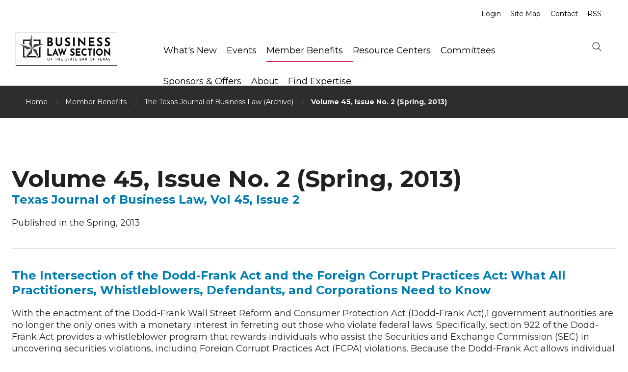

--- FILE ---
content_type: text/html; charset=utf-8
request_url: https://texasbusinesslaw.org/resources/texas-business-law-journal/volume-45-issue-no-2-spring-2013
body_size: 164469
content:
<!doctype html>
              <html lang="en" data-reactroot=""><head><meta charSet="utf-8"/><title data-react-helmet="true"></title><script>window.env = {"RAZZLE_INTERNAL_API_PATH":"http:\u002F\u002Ftxbizlaw_backend:8080\u002FPlone","apiPath":"https:\u002F\u002Ftexasbusinesslaw.org","publicURL":"https:\u002F\u002Ftexasbusinesslaw.org"};</script><link rel="icon" href="/favicon.ico" sizes="any"/><link rel="icon" href="/icon.svg" type="image/svg+xml"/><link rel="apple-touch-icon" sizes="180x180" href="/apple-touch-icon.png"/><link rel="manifest" href="/site.webmanifest"/><meta name="generator" content="Plone 6 - https://plone.org"/><meta name="viewport" content="width=device-width, initial-scale=1"/><meta name="apple-mobile-web-app-capable" content="yes"/><link data-chunk="client" rel="preload" as="style" href="/static/css/client.2bed5f8b.css"/><link data-chunk="client" rel="preload" as="script" href="/static/js/runtime~client.de7bc74d.js"/><link data-chunk="client" rel="preload" as="script" href="/static/js/client.9000c336.js"/><link data-chunk="client" rel="stylesheet" href="/static/css/client.2bed5f8b.css"/></head><body class="view-viewview contenttype-document section-resources section-texas-business-law-journal section-volume-45-issue-no-2-spring-2013 is-anonymous public-ui"><div role="navigation" aria-label="Toolbar" id="toolbar"></div><div id="main"><div class="skiplinks-wrapper" role="complementary" aria-label="Skiplinks"><a class="skiplink" href="#view">Skip to main content</a><a class="skiplink" href="#navigation">Skip to navigation</a><a class="skiplink" href="#footer">Skip to footer</a></div><header class="header-wrapper"><div class="a container layout"><div class="header"><div class="logo-nav-wrapper"><div class="logo"><a title="Site" href="/"><img src="/static/media/Logo.dc817680.svg" alt="Plone Site" title="Plone Site"/></a></div><nav id="navigation" aria-label="navigation" class="navigation"><div class="computer large screen widescreen only"><ul class="desktop-menu"><li><a class="item" href="/news">What&#x27;s New</a></li><li><a class="item" href="/events">Events</a></li><li><a aria-current="page" class="item active" href="/resources">Member Benefits</a></li><li><a class="item" href="/resource-centers">Resource Centers</a></li><li><a class="item" href="/committees">Committees</a></li><li><a class="item" href="/sponsors-offers">Sponsors &amp; Offers</a></li><li><a class="item" href="/about">About</a></li><li><a class="item" href="/find-expertise">Find Expertise</a></li></ul></div></nav><div class="mobile-nav mobile only tablet only"><div class="hamburger-wrapper"><button class="hamburger hamburger--collapse" aria-expanded="false" aria-label="Open menu" title="Open menu" type="button"><span class="hamburger-box"><span class="hamburger-inner"></span></span></button></div><div class="menu-drawer"><div class="search-header"><div class=" search-wrapper "><div class="search"><div class="search-bar"><div class="ui container"><form action="/search"><div class="searchbox"><input aria-label="Search" name="SearchableText" value="" autoComplete="off" placeholder="Search Site" title="Search"/><button aria-label="Search"><svg xmlns="http://www.w3.org/2000/svg" viewBox="0 0 36 36" style="height:48px;width:auto;fill:currentColor" class="icon"><path fill-rule="evenodd" d="M7,16 C7,11.038 11.037,7 16,7 C20.963,7 25,11.038 25,16 C25,20.962 20.963,25 16,25 C11.037,25 7,20.962 7,16 L7,16 Z M32.707,31.293 L24.448,23.034 C26.039,21.125 27,18.673 27,16 C27,9.935 22.065,5 16,5 C9.935,5 5,9.935 5,16 C5,22.065 9.935,27 16,27 C18.673,27 21.125,26.039 23.034,24.448 L31.293,32.707 L32.707,31.293 Z"/></svg></button></div></form></div></div><div class="search-button"><button aria-label="Search"> <svg xmlns="http://www.w3.org/2000/svg" viewBox="0 0 36 36" style="height:48px;width:auto;fill:currentColor" class="icon"><path fill-rule="evenodd" d="M7,16 C7,11.038 11.037,7 16,7 C20.963,7 25,11.038 25,16 C25,20.962 20.963,25 16,25 C11.037,25 7,20.962 7,16 L7,16 Z M32.707,31.293 L24.448,23.034 C26.039,21.125 27,18.673 27,16 C27,9.935 22.065,5 16,5 C9.935,5 5,9.935 5,16 C5,22.065 9.935,27 16,27 C18.673,27 21.125,26.039 23.034,24.448 L31.293,32.707 L32.707,31.293 Z"/></svg></button></div></div></div></div><ul class="sections"><li class="header"><a href="/">Home</a></li><li class=""><a href="/news">What&#x27;s New</a></li><li class=""><a href="/events">Events</a></li><li class=""><a href="/resources">Member Benefits</a></li><li class=""><a href="/resource-centers">Resource Centers</a></li><li class=""><a href="/committees">Committees</a></li><li class=""><a href="/sponsors-offers">Sponsors &amp; Offers</a></li><li class=""><a href="/about">About</a></li><li class=""><a href="/find-expertise">Find Expertise</a></li></ul><ul class="mobile-tools"><li></li></ul></div></div><div class="search-wrapper navigation-desktop"><div class="search"><div class="search-bar"><div class="ui container"><form action="/search"><div class="searchbox"><input aria-label="Search" name="SearchableText" value="" autoComplete="off" placeholder="Search Site" title="Search"/><button aria-label="Search"><svg xmlns="http://www.w3.org/2000/svg" viewBox="0 0 36 36" style="height:48px;width:auto;fill:currentColor" class="icon"><path fill-rule="evenodd" d="M7,16 C7,11.038 11.037,7 16,7 C20.963,7 25,11.038 25,16 C25,20.962 20.963,25 16,25 C11.037,25 7,20.962 7,16 L7,16 Z M32.707,31.293 L24.448,23.034 C26.039,21.125 27,18.673 27,16 C27,9.935 22.065,5 16,5 C9.935,5 5,9.935 5,16 C5,22.065 9.935,27 16,27 C18.673,27 21.125,26.039 23.034,24.448 L31.293,32.707 L32.707,31.293 Z"/></svg></button></div></form></div></div><div class="search-button"><button aria-label="Search"> <svg xmlns="http://www.w3.org/2000/svg" viewBox="0 0 36 36" style="height:48px;width:auto;fill:currentColor" class="icon"><path fill-rule="evenodd" d="M7,16 C7,11.038 11.037,7 16,7 C20.963,7 25,11.038 25,16 C25,20.962 20.963,25 16,25 C11.037,25 7,20.962 7,16 L7,16 Z M32.707,31.293 L24.448,23.034 C26.039,21.125 27,18.673 27,16 C27,9.935 22.065,5 16,5 C9.935,5 5,9.935 5,16 C5,22.065 9.935,27 16,27 C18.673,27 21.125,26.039 23.034,24.448 L31.293,32.707 L32.707,31.293 Z"/></svg></button></div></div></div></div><div class="tools-wrapper"><div class="tools"><div class="anontools header-anontools" data-hide-login="false"><a class="anontools-link anontools-login" href="/login">Login</a><a class="anontools-link" href="/sitemap">Site Map</a><a class="anontools-link" href="/contact-form">Contact</a><a class="anontools-link" href="/rss-feeds">RSS</a></div><a href="/sitemap">Site Map</a><a href="/contact-form">Contact</a></div></div></div></div></header><div role="navigation" aria-label="Breadcrumbs" class="ui inverted vertical segment breadcrumbs"><div class="a container layout"><div class="breadcrumbContainer"><div class="ui breadcrumb"><a class="section" title="Home" href="/">Home</a><div class="divider">/</div><a class="section" href="/resources">Member Benefits</a><div class="divider">/</div><a class="section" href="/resources/texas-business-law-journal">The Texas Journal of Business Law (Archive)</a><div class="divider">/</div><div class="active section">Volume 45, Issue No. 2 (Spring, 2013)</div></div><div class="tools"></div></div></div></div><div class="ui basic segment content-area"><main><div id="view"><div id="page-document" class="a container"><div class="blocks-group-wrapper transparent"><h1 class="documentFirstHeading">Volume 45, Issue No. 2 (Spring, 2013)</h1><div class="block listing default is--first--of--block-type is--last--of--block-type previous--has--same--backgroundColor next--has--same--backgroundColor"><div><div class="items"><div class="listing-item"><a href="/resources/texas-business-law-journal/volume-45-issue-no-2-spring-2013/tjbl-vol-45-issue-2"><div class="listing-body"><h3>Texas Journal of Business Law, Vol 45, Issue 2</h3><p>Published in the Spring, 2013</p></div></a></div><div class="listing-item"><a href="/resources/texas-business-law-journal/volume-45-issue-no-2-spring-2013/the-intersection-of-the-dodd-frank-act-and-the-foreign-corrupt-practices-act-what-all-practitioners-whistleblowers-defendants-and-corporations-need-to-know"><div class="listing-body"><h3>The Intersection of the Dodd-Frank Act and the Foreign Corrupt Practices Act: What All Practitioners, Whistleblowers, Defendants, and Corporations Need to Know</h3><p>With the enactment of the Dodd-Frank Wall Street Reform and Consumer Protection Act (Dodd-Frank Act),1 government authorities are no longer the only ones with a monetary interest in ferreting out those who violate federal laws. Specifically, section 922 of the Dodd-Frank Act provides a whistleblower program that rewards individuals who assist the Securities and Exchange Commission  (SEC) in uncovering securities violations, including Foreign Corrupt Practices Act (FCPA) violations. Because the Dodd-Frank Act allows individual whistleblowers to reap significant benefits by reporting offenders and because the SEC and Department of Justice (DOJ) have increased FCPA prosecutions in recent years, global companies and their employees, especially those in the pharmaceutical and medical device industry, should understand how the Dodd-Frank Act and the FCPA intersect.</p></div></a></div><div class="listing-item"><a href="/resources/texas-business-law-journal/volume-45-issue-no-2-spring-2013/transcending-disciplines-what-every-transactional-lawyer-should-know-about-litigation"><div class="listing-body"><h3>Transcending Disciplines: What Every Transactional Lawyer Should Know About Litigation</h3><p>In many large law firms, transactional lawyers and litigators are divided, herded into separate groups on separate floors in separate offices. But they are often divided by more than just office location. Litigators and transactional attorneys have significantly different practices. Thus, transactional lawyers often do not have an opportunity to learn about some aspects of litigation that could prove helpful in their practices.  Yet it is often the transactional attorney that has the first, and perhaps best, opportunity to take steps that protect the client’s litigation position. Accordingly, it is important that transactional attorneys familiarize  themselves with certain basic litigation concepts so that they will be equipped to take advantage of these opportunities. This paper addresses certain key concepts that should prove useful to a broad range of transactional attorneys, including: litigation holds, “No Oral Modification” clauses, reliance disclaimers, and arbitration clauses.</p></div></a></div><div class="listing-item"><a href="/resources/texas-business-law-journal/volume-45-issue-no-2-spring-2013/restoring-the-balance-of-class-certification-power-in-the-fifth-circuit-the-united-states-supreme-courts-opinion-in-erica-p-john-fund-inc-v-halliburton-co"><div class="listing-body"><h3>Restoring the Balance of Class Certification Power in the Fifth Circuit: The United States Supreme Court&#x27;s Opinion in Erica P. John Fund, Inc. v. Halliburton, Co.</h3><p>In Oscar and Halliburton, the Fifth Circuit held that in addition to proving all of the Federal Rule of Civil Procedure (“FRCP”) 23 requirements, a putative securities class must prove loss causation by a preponderance of all admissible evidence before class certification may be granted.4 This was an exceedingly high burden and was noted as such by district courts within the Fifth Circuit, including twice by District Judge Barbara M.G. Lynn in the District Court’s Halliburton opinion.5 The Supreme Court apparently agreed with Judge Lynn that the burden was “exceedingly high” and overruled the Fifth Circuit’s decisions in Oscar and Halliburton: “[t]he question presented in this case is whether securities fraud plaintiffs must also prove loss causation in order to obtain class certification…. [w]e hold that they need not.</p></div></a></div><div class="listing-item"><a href="/resources/texas-business-law-journal/volume-45-issue-no-2-spring-2013/bankruptcy-appeals"><div class="listing-body"><h3>Bankruptcy Appeals</h3><p>This paper provides a guide to the rules governing an appeal to the district court and the court of appeals. The most important issue with respect to these relatively straightforward rules is that the deadlines in bankruptcy appeals are much shorter than in ordinary federal court appeals. This paper also addresses two additional issues – the relaxed standard for finality, providing a broader range of orders subject to appeals, and the jurisdictional statute.</p></div></a></div><div class="listing-item"><a href="/resources/texas-business-law-journal/volume-45-issue-no-2-spring-2013/the-development-of-the-texas-non-compete-a-tortured-history"><div class="listing-body"><h3>The Development of the Texas Non-Compete; A Tortured History</h3><p>Although Texas offers tax incentives and a favorable business climate, high tech businesses may have, in the past, understandably been reluctant to relocate to Texas because of the prior anemic protection granted to businesses in the arena of non-competes. These businesses, one assumes, have no interest in training their best and brightest today, only to have them become competitors tomorrow. The development of the non-compete covenant body of law in Texas, especially within the past five years, has addressed many concerns that businesses could have with the enforcement of non-competes. The dual prongs of Sheshunoff Management Services v. Johnson3 and Marsh USA v. Cook,4 addressed fully in this article, have provided some stability to the important business and legal issue of non-compete enforcement in the state of Texas.</p></div></a></div><div class="listing-item"><a href="/resources/texas-business-law-journal/volume-45-issue-no-2-spring-2013/conflict-of-laws-does-a-states-whole-law-including-that-states-conflict-of-laws-principles-apply-to-a-choice-of-law-provision-in-a-contract"><div class="listing-body"><h3>Conflict of Laws - Does a State&#x27;s Whole Law, Including that State&#x27;s Conflict of Laws Principles, Apply to a Choice of Law Provision in a Contract?</h3><p></p></div></a></div><div class="listing-item"><a href="/resources/texas-business-law-journal/volume-45-issue-no-2-spring-2013/limited-liability-company-law-whether-a-manager-of-a-manager-managed-limited-liability-company-breached-fiduciary-duties-under-delaware-law-to-the-limited-liability-company-and-its-members"><div class="listing-body"><h3>Limited Liability Company Law - whether a Manager of a Manager-Managed Limited Liability Company Breached Fiduciary Duties Under Delaware Law to the Limited Liability Company and its Members</h3><p></p></div></a></div></div></div></div></div></div></div></main></div><footer class="footer-wrapper"><div class="footer-container w-container"><div class="footer-cta"><div class="w-layout-grid footer-cta-grid"><div class="footer-cta-left"><div class="cta-left-content-wrap"><div><div class="x---color-neutral-100"><div class="footer-cta-header">We&#x27;re Here to Help. Get in Touch.</div></div></div><div><div class="footer-cta-text">Whether you need guidance on an emerging legal issue, want to learn more about member benefits, or have general inquiries about the Business Law Section - we&#x27;re here to help.</div></div></div></div><div class="footer-cta-button-row"><a href="/contact-form" class="ui button cta-button w-button" role="button">Contact Us</a></div></div></div><div class="footer-top-wrap"><div class="w-layout-grid footer-main"><div id="w-node-_2eeb26fd-39fd-f3d8-decc-8aa29cca315f-36009155" class="footer-info-box"><div><a href="#" class="footer-logo-wrap w-inline-block"><img src="https://cdn.prod.website-files.com/5943eb0ca703d11d6a9e30bc/5bca202034010056bfb8e6b4_texasbusinesslawlogo.png" alt="" sizes="(max-width: 479px) 83vw, 182px" srcSet="https://cdn.prod.website-files.com/5943eb0ca703d11d6a9e30bc/5bca202034010056bfb8e6b4_texasbusinesslawlogo-p-500.png 500w, https://cdn.prod.website-files.com/5943eb0ca703d11d6a9e30bc/5bca202034010056bfb8e6b4_texasbusinesslawlogo.png 566w" class="footer-logo"/></a></div><div class="x---mg-bottom-40px"><div><p class="txbl-footer-feature-note">The Business Law Section of the State Bar of Texas provides resources in the fields of corporate, securities, commercial, banking and bankruptcy law for attorneys in the State of Texas.</p></div></div></div><div><div class="txbl-footer-resource-header">Membership Benefits</div><ul role="list" class="footer-list-wrap"><li class="footer-list-item"><a href="/resources/webinars" class="txbl-footer-resource-link">Webinars &amp; Podcasts</a></li><li class="footer-list-item"><a href="/resources/legislation" class="txbl-footer-resource-link">Legislation</a></li><li class="footer-list-item"><a href="/resources/practical-business-law-journal" class="txbl-footer-resource-link">Practical Law (Journal)</a></li><li class="footer-list-item"><a href="/resources/cle-materials" class="txbl-footer-resource-link">CLE Materials</a></li></ul></div><div><div class="txbl-footer-resource-header">Resource Centers</div><ul role="list" class="footer-list-wrap"><li class="footer-list-item"><a href="/resource-centers/ai" class="txbl-footer-resource-link">Artificial Intelligence</a></li><li class="footer-list-item"><a href="/resource-centers/business-drafting" class="txbl-footer-resource-link">Business Drafting</a></li><li class="footer-list-item"><a href="/resource-centers/securities-law" class="txbl-footer-resource-link">Securities Law</a></li><li class="footer-list-item"><a href="/resource-centers/practice-tips-tools" class="txbl-footer-resource-link">Practice Tips &amp; Tools</a></li><li class="footer-list-item"><a href="/resource-centers/legal-opinions" class="txbl-footer-resource-link">Legal Opinions</a></li><li class="footer-list-item"><a href="/resource-centers/business-courts" class="txbl-footer-resource-link">Business Courts</a></li></ul></div><div><div class="txbl-footer-resource-header">Outside Resources</div><ul role="list" class="footer-list-wrap"><li class="footer-list-item"><a href="https://www.texasbar.com/" class="txbl-footer-resource-link">State Bar of Texas</a></li><li class="footer-list-item"><a href="http://www.texasbarcle.com/" class="txbl-footer-resource-link">Texas Bar CLE</a></li><li class="footer-list-item"><a href="https://utcle.org/" class="txbl-footer-resource-link">UT Law CLE</a></li></ul></div></div><img src="/static/media/statebuilding-watermark.0957881f.svg" loading="lazy" alt="" class="ui image footer-watermark"/></div><div class="footer-bottom"><div class="w-layout-hflex footer-bottom-links"><a href="/login" class="txbl-footer-resource-link">Login</a><a href="/sitemap" class="txbl-footer-resource-link">Site Map</a><a href="/contact-form" class="txbl-footer-resource-link">Contact</a><a href="/rss-feeds" class="txbl-footer-resource-link">RSS</a></div></div></div></footer><div class="Toastify"></div></div><div role="complementary" aria-label="Sidebar" id="sidebar"></div><script charSet="UTF-8">window.__data={"router":{"location":{"pathname":"\u002Fresources\u002Ftexas-business-law-journal\u002Fvolume-45-issue-no-2-spring-2013","search":"","hash":"","state":undefined,"key":"qm7ije","query":{}},"action":"POP"},"intl":{"defaultLocale":"en","locale":"en","messages":{"\u003Cp\u003EAdd some HTML here\u003C\u002Fp\u003E":"","Account Registration Completed":"","Account activation completed":"","Action":"","Action changed":"","Action: ":"","Actions":"","Activate and deactivate":"","Active":"","Active content rules in this Page":"","Add":"","Add (object list)":"","Add Addons":"","Add Content":"","Add Content Rule":"","Add Rule":"","Add Translation…":"","Add User":"","Add a description…":"","Add a new alternative url":"","Add action":"","Add block":"","Add block in position {index}":"","Add block…":"","Add condition":"","Add content rule":"","Add criteria":"","Add date":"","Add element to container":"","Add field":"","Add fieldset":"","Add group":"","Add new content type":"","Add new group":"","Add new user":"","Add to Groups":"","Add users to group":"","Add vocabulary term":"","Add {type}":"","Add-Ons":"","Add-on Configuration":"","Add-ons":"","Add-ons Settings":"","Added":"","Additional date":"","Addon could not be installed":"","Addon could not be uninstalled":"","Addon could not be upgraded":"","Addon installed succesfuly":"","Addon uninstalled succesfuly":"","Addon upgraded succesfuly":"","Advanced facet?":"","Advanced facets are initially hidden and displayed on demand":"","Album view":"","Alias":"","Alias has been added":"","Alignment":"","All":"","All content":"","All existing alternative urls for this site":"","Alphabetically":"","Alt text":"","Alt text hint":"","Alt text hint link text":"","Alternative url path (Required)":"","Alternative url path must start with a slash.":"","Alternative url path → target url path (date and time of creation, manually created yes\u002Fno)":"","Applied to subfolders":"","Applies to subfolders?":"","Apply to subfolders":"","Apply working copy":"","Are you sure you want to delete this field?":"","Are you sure you want to delete this fieldset including all fields?":"","Ascending":"","Assign the {role} role to {entry}":"","Assignments":"","Available":"","Available content rules:":"","Back":"","Base":"","Base search query":"","Block":"","Both email address and password are case sensitive, check that caps lock is not enabled.":"","Breadcrumbs":"","Broken relations":"","Browse":"","Browse the site, drop an image, or type a URL":"","Browse the site, drop an image, or type an URL":"","By default, permissions from the container of this item are inherited. If you disable this, only the explicitly defined sharing permissions will be valid. In the overview, the symbol {inherited} indicates an inherited value. Similarly, the symbol {global} indicates a global role, which is managed by the site administrator.":"","Cache Name":"","Can not edit Layout for \u003Cstrong\u003E{type}\u003C\u002Fstrong\u003E content-type as it doesn't have support for \u003Cstrong\u003EVolto Blocks\u003C\u002Fstrong\u003E enabled":"","Can not edit Layout for \u003Cstrong\u003E{type}\u003C\u002Fstrong\u003E content-type as the \u003Cstrong\u003EBlocks behavior\u003C\u002Fstrong\u003E is enabled and \u003Cstrong\u003Eread-only\u003C\u002Fstrong\u003E":"","Cancel":"","Cell":"","Center":"","Change Note":"","Change Password":"","Change State":"","Change workflow state recursively":"","Changes applied.":"","Changes saved":"","Changes saved.":"","Checkbox":"","Choices":"","Choose Image":"","Choose Target":"","Choose a file":"","Clear":"","Clear filters":"","Clear search":"","Click to download full sized image":"","Close":"","Close menu":"","Code":"","Collapse item":"","Collection":"","Color":"","Comment":"","Commenter":"","Comments":"","Compare":"","Condition changed":"","Condition: ":"","Configuration Versions":"","Configure Content Rule":"","Configure Content Rule: {title}":"","Configure content rule":"","Confirm password":"","Connection refused":"","Contact form":"","Contained items":"","Container settings":"","Content":"","Content Rule":"","Content Rules":"","Content rules for {title}":"","Content rules from parent folders":"","Content that links to or references {title}":"","Content type created":"","Content type deleted":"","Contents":"","Controls":"","Copy":"","Copy blocks":"","Copyright":"","Copyright statement or other rights information on this item.":"","Create or delete relations to target":"","Create working copy":"","Created by {creator} on {date}":"","Created on":"","Creator":"","Creators":"","Criteria":"","Current active configuration":"","Current filters applied":"","Current password":"","Cut":"","Cut blocks":"","Daily":"","Database":"","Database Information":"","Database Location":"","Database Size":"","Database main":"","Date":"","Date (newest first)":"","Default":"","Default view":"","Delete":"","Delete Group":"","Delete Type":"","Delete User":"","Delete action":"","Delete blocks":"","Delete col":"","Delete condition":"","Delete row":"","Delete selected items?":"","Delete this item?":"","Deleted":"","Deleting this item breaks {brokenReferences} {variation}.":"","Depth":"","Descending":"","Description":"","Diff":"","Difference between revision {one} and {two} of {title}":"","Disable":"","Disable apply to subfolders":"","Disabled":"","Disabled apply to subfolders":"","Distributed under the {license}.":"","Divide each row into separate cells":"","Do you really want to delete the group {groupname}?":"","Do you really want to delete the type {typename}?":"","Do you really want to delete the user {username}?":"","Do you really want to delete this item?":"","Document":"","Document view":"","Download Event":"","Drag and drop files from your computer onto this area or click the “Browse” button.":"","Drop file here to replace the existing file":"","Drop file here to upload a new file":"","Drop files here ...":"","Dry run selected, transaction aborted.":"","E-mail":"","E-mail addresses do not match.":"","Edit":"","Edit Rule":"","Edit comment":"","Edit field":"","Edit fieldset":"","Edit recurrence":"","Edit values":"","Edit {title}":"","Email":"","Email sent":"","Embed code error, please follow the instructions and try again.":"","Empty object list":"","Enable":"","Enable editable Blocks":"","Enabled":"","Enabled here?":"","Enabled?":"","End Date":"","Enter URL or select an item":"","Enter a username above to search or click 'Show All'":"","Enter an email address. This will be your login name. We respect your privacy, and will not give the address away to any third parties or expose it anywhere.":"","Enter full name, e.g. John Smith.":"","Enter map Embed Code":"","Enter the absolute path of the target. The path must start with '\u002F'. Target must exist or be an existing alternative url path to the target.":"","Enter the absolute path where the alternative url should exist. The path must start with '\u002F'. Only urls that result in a 404 not found page will result in a redirect occurring.":"","Enter your current password.":"","Enter your email for verification.":"","Enter your new password. Minimum 8 characters.":"","Enter your username for verification.":"","Entries":"","Error":"","ErrorHeader":"","Event":"","Event listing":"","Event view":"","Exclude from navigation":"","Exclude this occurence":"","Excluded from navigation":"","Existing alternative urls for this item":"","Expand sidebar":"","Expiration Date":"","Expiration date":"","Expired":"","External URL":"","Facet":"","Facet widget":"","Facets":"","Facets on left side":"","Facets on right side":"","Facets on top":"","Failed To Undo Transactions":"","Field":"","File":"","File size":"","File view":"","Filename":"","Filter":"","Filter Rules:":"","Filter by prefix":"","Filter users by groups":"","Filter…":"","First":"","Fix relations":"","Fixed width table cells":"","Fold":"","Folder":"","Folder listing":"","Forbidden":"","Fourth":"","From":"","Full":"","Full Name":"","Fullname":"","GNU GPL license":"","General":"","Global role":"","Google Maps Embedded Block":"","Grid":"","Group":"","Group created":"","Group deleted":"","Group roles updated":"","Groupname":"","Groups":"","Groups are logical collections of users, such as departments and business units. Groups are not directly related to permissions on a global level, you normally use Roles for that - and let certain Groups have a particular role. The symbol{plone_svg}indicates a role inherited from membership in another group.":"","Header cell":"","Headline":"","Headline level":"","Hidden facets will still filter the results if proper parameters are passed in URLs":"","Hide Replies":"","Hide facet?":"","Hide filters":"","Hide title":"","History":"","History Version Number":"","History of {title}":"","Home":"","ID":"","If all of the following conditions are met:":"","If selected, this item will not appear in the navigation tree":"","If this date is in the future, the content will not show up in listings and searches until this date.":"","If you are certain this user has abandoned the object, you may unlock the object. You will then be able to edit it.":"","If you are certain you have the correct web address but are encountering an error, please contact the {site_admin}.":"","Image":"","Image gallery":"","Image override":"","Image size":"","Image view":"","Include this occurence":"","Info":"","InfoUserGroupSettings":"","Inherit permissions from higher levels":"","Inherited value":"","Insert col after":"","Insert col before":"","Insert row after":"","Insert row before":"","Inspect relations":"","Install":"","Installed":"","Installed version":"","Installing a third party add-on":"","Interval Daily":"","Interval Monthly":"","Interval Weekly":"","Interval Yearly":"","Invalid Block":"","It is not allowed to define both the password and to request sending the password reset message by e-mail. You need to select one of them.":"","Item batch size":"","Item succesfully moved.":"","Item(s) copied.":"","Item(s) cut.":"","Item(s) has been updated.":"","Item(s) pasted.":"","Item(s) state has been updated.":"","Items":"","Items must be unique.":"","Label":"","Language":"","Language independent field.":"","Large":"","Last":"","Last comment date":"","Last modified":"","Latest available configuration":"","Latest version":"","Layout":"","Lead Image":"","Left":"","Less filters":"","Link":"","Link copied to clipboard":"","Link more":"","Link redirect view":"","Link settings":"","Link title":"","Link to":"","Link translation for":"","Linking this item with hyperlink in text":"","Links and references":"","Listing":"","Listing view":"","Load more":"","Loading":"","Log In":"","Log in":"","Logged out":"","Login":"","Login Failed":"","Login Name":"","Logout":"","Made by {creator} on {date}. This is not a working copy anymore, but the main content.":"","Make the table compact":"","Manage Translations":"","Manage content…":"","Manage translations for {title}":"","Manual":"","Manually or automatically added?":"","Many relations found. Please search.":"","Maps":"","Maps URL":"","Maximum length is {len}.":"","Maximum value is {len}.":"","Medium":"","Membership updated":"","Message":"","Minimum length is {len}.":"","Minimum value is {len}.":"","Moderate Comments":"","Moderate comments":"","Monday and Friday":"","Month day":"","Monthly":"","More":"","More filters":"","More information about the upgrade procedure can be found in the documentation section of plone.org in the Upgrade Guide.":"","Mosaic layout":"","Move down":"","Move to bottom of folder":"","Move to top of folder":"","Move up":"","Multiple choices?":"","My email is":"","My username is":"","Name":"","Narrow":"","Navigate back":"","Navigation":"","New password":"","News Item":"","News item view":"","No":"","No Transactions Found":"","No Transactions Selected":"","No Transactions Selected To Do Undo":"","No Video selected":"","No addons found":"","No broken relations found.":"","No connection to the server":"","No image selected":"","No image set in Lead Image content field":"","No image set in image content field":"","No images found.":"","No items found in this container.":"","No items selected":"","No links to this item found.":"","No map selected":"","No occurences set":"","No options":"","No relation found":"","No results found":"","No results found.":"","No selection":"","No uninstall profile":"","No user found":"","No value":"","No workflow":"","None":"","Note":"","Note that roles set here apply directly to a user. The symbol{plone_svg}indicates a role inherited from membership in a group.":"","Number of active objects":"","Object Size":"","Occurences":"","Ok":"","Only 7-bit bytes characters are allowed. Cannot contain uppercase letters, special characters: \u003C, \u003E, &, #, \u002F, ?, or others that are illegal in URLs. Cannot start with: _, aq_, @@, ++. Cannot end with __. Cannot be: request,contributors, ., .., \"\". Cannot contain new lines.":"","Open in a new tab":"","Open menu":"","Open object browser":"","Ordered":"","Origin":"","Overview of relations of all content items":"","Page":"","Parent fieldset":"","Password":"","Password reset":"","Passwords do not match.":"","Paste":"","Paste blocks":"","Perform the following actions:":"","Permissions have been updated successfully":"","Permissions updated":"","Personal Information":"","Personal Preferences":"","Personal tools":"","Persons responsible for creating the content of this item. Please enter a list of user names, one per line. The principal creator should come first.":"","Please choose an existing content as source for this element":"","Please continue with the upgrade.":"","Please ensure you have a backup of your site before performing the upgrade.":"","Please enter a valid URL by deleting the block and adding a new video block.":"","Please enter the Embed Code provided by Google Maps -\u003E Share -\u003E Embed map. It should contain the \u003Ciframe\u003E code on it.":"","Please fill out the form below to set your password.":"","Please search for users or use the filters on the side.":"","Please upgrade to plone.restapi \u003E= 8.24.0.":"","Please upgrade to plone.restapi \u003E= 8.39.0.":"","Plone Foundation":"","Plone{reg} Open Source CMS\u002FWCM":"","Position changed":"","Possible values":"","Powered by Plone & Python":"","Preferences":"","Prettify your code":"","Preview":"","Preview Image URL":"","Profile":"","Properties":"","Publication date":"","Publishing Date":"","Query":"","Re-enter the password. Make sure the passwords are identical.":"","Read More…":"","Read only for this type of relation.":"","Rearrange items by…":"","Recurrence ends":"","Recurrence ends after":"","Recurrence ends on":"","Redo":"","Reduce complexity":"","Referencing this item as related item":"","Referencing this item with {relationship}":"","Register":"","Registration form":"","Relation name":"","Relations":"","Relations are editable with plone.api \u003E= 2.0.3.":"","Relations updated":"","Relevance":"","Remove":"","Remove element {index}":"","Remove item":"","Remove recurrence":"","Remove selected":"","Remove term":"","Remove users from group":"","Remove working copy":"","Rename":"","Rename Items Loading Message":"","Rename items":"","Repeat":"","Repeat every":"","Repeat on":"","Replace existing file":"","Reply":"","Required":"","Required input is missing.":"","Reset element {index}":"","Reset term title":"","Reset the block":"","Results limit":"","Results preview":"","Results template":"","Reversed order":"","Revert to this revision":"","Review state":"","Richtext":"","Right":"","Rights":"","Roles":"","Root":"","Rule added":"","Rule enable changed":"","Rules":"","Rules execute when a triggering event occurs. Rule actions will only be invoked if all the rule's conditions are met. You can add new actions and conditions using the buttons below.":"","Save":"","Save recurrence":"","Saved":"","Scheduled":"","Schema":"","Schema updates":"","Search":"","Search SVG":"","Search Site":"","Search block":"","Search button label":"","Search content":"","Search for user or group":"","Search group…":"","Search input label":"","Search results":"","Search results for {term}":"","Search sources by title or path":"","Search targets by title or path":"","Search users…":"","Searched for: \u003Cem\u003E{searchedtext}\u003C\u002Fem\u003E.":"","Second":"","Section title":"","Select":"","Select a date to add to recurrence":"","Select columns to show":"","Select relation":"","Select the transition to be used for modifying the items state.":"","Selected":"","Selected dates":"","Selected items":"","Selected items - x of y":"","Selection":"","Select…":"","Send":"","Send a confirmation mail with a link to set the password.":"","Server Error":"","Set my password":"","Set your password":"","Settings":"","Sharing":"","Sharing for {title}":"","Short Name":"","Short name":"","Show":"","Show All":"","Show Replies":"","Show filters":"","Show groups of users below":"","Show item":"","Show potential sources. Not only objects that are source of some relation.":"","Show potential targets. Not only objects that are target of some relation.":"","Show search button?":"","Show search input?":"","Show sorting?":"","Show total results":"","Shrink sidebar":"","Shrink toolbar":"","Sign in to start session":"","Site Administration":"","Site Setup":"","Sitemap":"","Size: {size}":"","Small":"","Some items are also a folder. By deleting them you will delete {containedItemsToDelete} {variation} inside the folders.":"","Some items are referenced by other contents. By deleting them {brokenReferences} {variation} will be broken.":"","Some relations are broken. Please fix.":"","Sorry, something went wrong with your request":"","Sort By":"","Sort By:":"","Sort on":"","Sort on options":"","Sort transactions by User-Name, Path or Date":"","Sorted":"","Source":"","Specify a youtube video or playlist url":"","Split":"","Start Date":"","Start of the recurrence":"","Start password reset":"","State":"","Status":"","Sticky":"","Stop compare":"","String":"","Stripe alternate rows with color":"","Styling":"","Subject":"","Success":"","Successfully Undone Transactions":"","Summary":"","Summary view":"","Switch to":"","Table":"","Table of Contents":"","Tabular view":"","Tags":"","Tags to add":"","Tags to remove":"","Target":"","Target Path (Required)":"","Target memory size per cache in bytes":"","Target number of objects in memory per cache":"","Target url path must start with a slash.":"","Teaser":"","Text":"","Thank you.":"","The Database Manager allow you to view database status information":"","The backend is not responding, due to a server timeout or a connection problem of your device. Please check your connection and try again.":"","The backend is not responding, please check if you have started Plone, check your project's configuration object apiPath (or if you are using the internal proxy, devProxyToApiPath) or the RAZZLE_API_PATH Volto's environment variable.":"","The backend is responding, but the CORS headers are not configured properly and the browser has denied the access to the backend resources.":"","The backend server of your website is not answering, we apologize for the inconvenience. Please try to re-load the page and try again. If the problem persists please contact the site administrators.":"","The button presence disables the live search, the query is issued when you press ENTER":"","The following content rules are active in this Page. Use the content rules control panel to create new rules or delete or modify existing ones.":"","The following list shows which upgrade steps are going to be run. Upgrading sometimes performs a catalog\u002Fsecurity update, which may take a long time on large sites. Be patient.":"","The item could not be deleted.":"","The link address is:":"","The provided alternative url already exists!":"","The registration process has been successful. Please check your e-mail inbox for information on how activate your account.":"","The site configuration is outdated and needs to be upgraded.":"","The working copy was discarded":"","The {plonecms} is {copyright} 2000-{current_year} by the {plonefoundation} and friends.":"","There are no groups with the searched criteria":"","There are no users with the searched criteria":"","There are some errors.":"","There is a configuration problem on the backend":"","There was an error with the upgrade.":"","There were some errors":"","There were some errors.":"","Third":"","This has an ongoing working copy in {title}":"","This is a reserved name and can't be used":"","This is a working copy of {title}":"","This item is also a folder. By deleting it you will delete {containedItemsToDelete} {variation} inside the folder.":"","This item was locked by {creator} on {date}":"","This name will be displayed in the URL.":"","This page does not seem to exist…":"","This rule is assigned to the following locations:":"","Time":"","Title":"","Title field error. Value not provided or already existing.":"","Total active and non-active objects":"","Total comments":"","Total number of objects in each cache":"","Total number of objects in memory from all caches":"","Total number of objects in the database":"","Transactions":"","Transactions Checkbox":"","Transactions Have Been Sorted":"","Transactions Have Been Unsorted":"","Translate to {lang}":"","Translation linked":"","Translation linking removed":"","Triggering event field error. Please select a value":"","Type":"","Type a Video (YouTube, Vimeo or mp4) URL":"","Type text...":"","Type text…":"","Type the heading…":"","Type the title…":"","UID":"","URL Management":"","URL Management for {title}":"","Unassign":"","Unassigned":"","Unauthorized":"","Undo":"","Undo Controlpanel":"","Unfold":"","Unified":"","Uninstall":"","Unknown Block":"Unknown Block {block}","Unlink translation for":"","Unlock":"","Unsorted":"","Update":"","Update User":"","Update installed addons":"","Update installed addons:":"","Updates available":"","Upgrade":"","Upgrade Plone Site":"","Upgrade Report":"","Upgrade Steps":"","Upload":"","Upload a lead image in the 'Lead Image' content field.":"","Upload a new image":"","Upload files":"","Uploading files":"","Uploading image":"","Use the form below to define the new content rule":"","Use the form below to define, change or remove content rules. Rules will automatically perform actions on content when certain triggers take place. After defining rules, you may want to go to a folder to assign them, using the 'rules' item in the actions menu.":"","Used for programmatic access to the fieldset.":"","User":"","User Group Membership":"","User Group Settings":"","User created":"","User deleted":"","User name":"","User roles updated":"","User updated successfuly":"","Username":"","Users":"","Users and Groups":"","Using this form, you can manage alternative urls for an item. This is an easy way to make an item available under two different URLs.":"","Variation":"","Version Overview":"","Video":"","Video URL":"","View":"","View changes":"","View links and references to this item":"","View this revision":"","View working copy":"","Viewmode":"","Vocabulary term":"","Vocabulary term title":"","Vocabulary terms":"","Warning Regarding debug mode":"","We apologize for the inconvenience, but the backend of the site you are accessing is not available right now. Please, try again later.":"","We apologize for the inconvenience, but the page you were trying to access is not at this address. You can use the links below to help you find what you are looking for.":"","We apologize for the inconvenience, but there was an unexpected error on the server.":"","We apologize for the inconvenience, but you don't have permissions on this resource.":"","Weeek day of month":"","Weekday":"","Weekly":"","What":"","When":"","When this date is reached, the content will nolonger be visible in listings and searches.":"","Whether or not execution of further rules should stop after this rule is executed":"","Whether or not other rules should be triggered by the actions launched by this rule. Activate this only if you are sure this won't create infinite loops":"","Whether or not the rule is currently enabled":"","Who":"","Wide":"","Workflow Change Loading Message":"","Workflow updated.":"","Yearly":"","Yes":"","You are trying to access a protected resource, please {login} first.":"","You are using an outdated browser":"","You can add a comment by filling out the form below. Plain text formatting.":"","You can control who can view and edit your item using the list below.":"","You can view the difference of the revisions below.":"","You can view the history of your item below.":"","You can't paste this content here":"","You have been logged out from the site.":"","You have not the required permission for this control panel.":"","Your email is required for reset your password.":"","Your password has been set successfully. You may now {link} with your new password.":"","Your preferred language":"","Your site is up to date.":"","Your usernaame is required for reset your password.":"","addUserFormEmailDescription":"","addUserFormFullnameDescription":"","addUserFormPasswordDescription":"","addUserFormUsernameDescription":"","availableViews":"","box_forgot_password_option":"","checkboxFacet":"","column":"","columns":"","common":"","compare_to":"","countBrokenRelations":"","daterangeFacet":"","delete":"","deprecated_browser_notice_message":"","description":"","description_lost_password":"","description_sent_password":"","draft":"","email":"","event_alldates":"","event_attendees":"","event_contactname":"","event_contactphone":"","event_website":"","event_what":"","event_when":"","event_where":"","fileTooLarge":"","flush intIds and rebuild relations":"","flushAndRebuildRelationsHints":"\u003Cul\u003E\u003Cli\u003ERegenerate intIds (tokens of relations in relation catalog)\u003C\u002Fli\u003E\u003Cli\u003ERebuild relations\u003C\u002Fli\u003E\u003C\u002Ful\u003E\u003Cp\u003ECheck the log for details!\u003C\u002Fp\u003E\u003Cp\u003E\u003Cb\u003EWarning\u003C\u002Fb\u003E: If you have add-ons relying on intIds, you should not flush them. Check the add-ons first.\u003C\u002Fp\u003E","head_title":"","heading_sent_password":"","hero":"","html":"","image":"","image_block_clear":"","image_block_preview":"","integer":"","intranet":"","item":"","items":"","label_my_email_is":"","label_my_username_is":"","leadimage":"","linkAnImage":"","listing":"","loading":"","log in":"","maps":"","maxLength":"","maximum":"","media":"","minLength":"","minimum":"","mostUsed":"","narrowDownRelations":"","no":"","no workflow state":"","number":"","of the month":"","or try a different page.":"","others":"","pending":"","pickAnImage":"","private":"","published":"","querystring-widget-select":"","rebuild relations":"","reference":"","references":"","results found":"","return to the site root":"","rrule_and":"","rrule_approximate":"","rrule_at":"","rrule_dateFormat":"","rrule_day":"","rrule_days":"","rrule_every":"","rrule_for":"","rrule_hour":"","rrule_hours":"","rrule_in":"","rrule_last":"","rrule_minutes":"","rrule_month":"","rrule_months":"","rrule_nd":"","rrule_on":"","rrule_on the":"","rrule_or":"","rrule_rd":"","rrule_st":"","rrule_th":"","rrule_the":"","rrule_time":"","rrule_times":"","rrule_until":"","rrule_week":"","rrule_weekday":"","rrule_weekdays":"","rrule_weeks":"","rrule_year":"","rrule_years":"","selectFacet":"","selectView":"","skiplink-footer":"","skiplink-main-content":"","skiplink-navigation":"","sort":"","sources path":"","table":"","target path":"","text":"","title":"","toc":"","toggleFacet":"","upgradeVersions":"","uploadAnImage":"","url":"","user avatar":"","video":"","views":"","visit_external_website":"","workingCopyErrorUnauthorized":"","workingCopyGenericError":"","yes":"","{count, plural, one {Upload {count} file} other {Upload {count} files}}":"","{count} selected":"","{id} Content Type":"","{id} Schema":"","{title} copied.":"","{title} cut.":"","{title} has been deleted.":"","Add link":"","An error has occurred while editing \"{name}\" field. We have been notified and we are looking into it. Please save your work and retry. If the issue persists please contact the site administrator.":"","An error has occurred while rendering \"{name}\" field. We have been notified and we are looking into it. If the issue persists please contact the site administrator.":"","Bottom":"","Delete table":"","Edit element":"","Edit link":"","Hide headers":"","Make the table sortable":"","Middle":"","No matching blocks":"","Remove element":"","Remove link":"","Table color inverted":"","Top":"","Visible only in view mode":"","Edit footnote":"","Footnotes":"","Remove footnote":"","blockTitle":"","blockTitleDescription":"","default":"","entireDocument":"","entireDocumentDescription":"","footnoteBlock":"","Add item":"Add item","Autoplay":"Autoplay","Delay between transitions (milliseconds)":"Delay between transitions (milliseconds)","Do instant slide transitions?":"Do instant slide transitions?","Enable Autoplay?":"Enable Autoplay?","Go to slide":"Go to slide","Headtitle":"Headtitle","Item":"Item","Next slide":"Next slide","Previous slide":"Previous slide","Select target":"Select target","Slider":"Slider","moreInfo":"More info","Add {schemaTitle}":"","Browse the site":"","Click the Add button below to add an item to this empty list.":"","Drop files here or click to upload":"","Existing image:":"","Location:":"","Replace existing image":"","Uploading image...":"","Use existing image":"","What would you like to do?":"","image already exists":"","{count} x {type}":"","Call to Action":"Call to Action","Click here":"Click here","Icon":"Icon","Icon on the right":"Icon on the right","Inverted":"Inverted","Open in new window":"Open in new window","Open in parent window \u002F frame":"undefined","Open in this window \u002F frame":"Open in this window \u002F frame","Open in top frame (replaces all frames)":"Open in top frame (replaces all frames)","Primary":"Primary","Secondary":"Secondary","Tertiary":"Tertiary","Theme":"Theme"," Inner Alignment":"Inner Alignment","Button Block":"Button","Button text":"Button text","Heading":"","Heading level":"","Separator":"Separator","Separator Block":"Separator","Fields":"","Metadata":"","Metadata Section":"","No fields selected":"","Simple list":"","field":"","hideInView":"","selectMetadata":"","showLabel":"","tableStyle":"","A custom CSS class, aplicable to this column":"","Advanced":"","Background color":"","Column":"","Column title":"","Columns":"","Columns block":"","Columns block friendly name":"","Custom CSS class":"","Customize":"","Edit parent columns block":"","Go to Column settings":"","Padding":"","Percentage":"","Remove block":"","Reverse wrap":"","Select layout":"","Size":"","Style":"","Unit":"","Vertical align":"","reverseWrapDescription":"","Bordered":"","Card type":"","Carousel":"","Gallery":"","InvertedHelp":"","ObjectFit":"","ObjectFitHelp":"","ObjectPosition":"","ObjectPositionHelp":"","Rounded":"","RoundedHelp":"","ThemeDefault":"","ThemeHelp":"","ThemePrimary":"","ThemeSecondary":"","ThemeTertiary":"","actionLabel":"","actionURL":"","actionURLTemplate":"","assetType":"","assetTypeHelp":"","bottom":"","cardModel":"","cardStyling":"","carouselTitle":"","center":"","contain":"","cover":"","defaultLabel":"","displayTitle":"","enableLink":"","enableLinkDescription":"","eventDate":"","fill":"","four":"","galleryTitle":"","gridSize":"","icon":"","iconExample":"","iconHelp":"","iconLabel":"","iconSize":"","imageLeft":"","imageRight":"","imageSize":"","imageSizeHelp":"","itemTheme":"","left":"","maxDescriptionTitle":"","maxDescriptionTitleDescription":"","maxTitle":"","maxTitleDescription":"","middle":"","newsItem":"","noItemsToShow":"","none":"","preview":"","publicationDate":"","query":"","readMore":"","right":"","scaleDown":"","settings":"","showAction":"","showNewArchivedLabel":"","showPortalType":"","showTags":"","sizeLarge":"","sizeMedium":"","sizeSmall":"","sizeTiny":"","slidesToScroll":"","slidesToShow":"","textAlign":"","three":"","top":"","urlTemplateDescription":"","verticalAlign":"","Clear selection":"Clear selection","Fit":"Fit","Justify":"Justify","Stretch":"Stretch","btn-stretch":"Stretch block to the edges","field-customize":"Customize","field-size":"Size","fieldsets-advanced":"Advanced","fieldsets-decorations":"Decorations","fieldsets-default":"Default","fieldsets-layout":"Layout","fieldsets-presets":"Preset styles","fieldsets-standard":"Standard","properties-align":"Align","properties-background-color":"Background color","properties-background-image":"Background image","properties-border-radius":"Rounded Corner","properties-clear-description":"Pushes selected block under floated content","properties-clear-title":"Clear floats","properties-custom-class-description":"A custom CSS class, applicable just to this block","properties-custom-class-title":"Custom CSS Class","properties-custom-id-description":"A custom id, applicable just to this block","properties-custom-id-title":"Custom Id","properties-font-size-description":"Relative to normal size of text in the block","properties-font-size-title":"Font size","properties-font-weight-description":"The weight (or boldness) of the font","properties-font-weight-title":"Font weight","properties-height-description":"Element height, expressed as CSS dimension","properties-height-title":"Element height","properties-hidden-description":"Hide this bloc","properties-hidden-title":"Hidden","properties-is-drop-cap-description":"First letter is styled as a drop cop","properties-is-drop-cap-title":"Drop cap","properties-is-screen-height-description":"Maximize block to viewport height","properties-is-screen-height-title":"Screen height","properties-margin":"Margin","properties-padding":"Padding","properties-shadow-color":"Shadow color","properties-shadow-depth":"Shadow depth","properties-size":"Box size","properties-stretch":"Stretch","properties-style-name":"Style","properties-text-align":"Text align","properties-text-color":"Text color","properties-theme-description":"A predefined theme, applicable just to this block","properties-theme-title":"Theme","styles-block":"Styles","Accordion responsive":"","Carousel horizontal":"","Carousel vertical (prototype)":"","Horizontal responsive":"","accordion-tabs-block":"","addTab":"","alignment":"","assetPosition":"","assetSize":"","black":"","blue":"","brown":"","color":"","dark":"","default-tabs-block":"","green":"","grey":"","hideEmptyTabs":"","hideTitle":"","horizontal-tabs-block":"","huge":"","icon-position-on-the-right":"","iconName":"","inverted":"","large":"","left-side":"","light":"","massive":"","menu":"","menu-border-less":"","menu-compact":"","menu-fluid":"","menu-inverted":"","menu-pointing":"","menu-secondary":"","menu-stackable":"","menu-tabular":"","menu-text":"","mini":"","olive":"","orange":"","pink":"","position":"","position-left-right-of-the-icon-in-the-accordion-tab":"","purple":"","red":"","right-side":"","set-the-theme-for-the-accordion-tabs-block":"","size":"","small":"","space-between":"","style":"","tab":"","tabTitle":"","tabs":"","tabs-block":"","teal":"","theme":"","tiny":"","vertical-align":"","violet":"","yellow":"","A short hint that describes the expected value within this block":"A short hint that describes the expected value within this block","Accordion":"Accordion","Accordion Title size":"Accordion Title size","Accordion block":"Accordion block","Accordion block settings":"Accordion block settings","Accordion theme":"Accordion theme","Accordion title":"Accordion title","Allow multiple panels open at a time":"Allow multiple panels open at a time","Allow only the following blocks types":"Allow only the following blocks types","Allowed blocks":"Allowed blocks","Collapsed by default":"Collapsed by default","Detailed expected value within this block":"Detailed expected value within this block","Disable creation of new blocks after this block":"Disable creation of new blocks after this block","Disable drag & drop on this block":"Disable drag & drop on this block","Disable editing on accordion block settings":"Disable editing on accordion block settings","Disable editing on accordion titles":"Disable editing on accordion titles","Disable editing on this block":"Disable editing on this block","Disable inner buttons":"Disable inner buttons","Disable new blocks":"Disable new blocks","Don't allow deletion of this block":"Don't allow deletion of this block","Drag and drop":"Drag and drop","Enable filtering":"Enable filtering","Enter Title":"Enter Title","Fixed layout":"Fixed layout","Fixed layout, New panes (tabs) created by Editor within this block will be ignored":"Fixed layout, New panes (tabs) created by Editor within this block will be ignored","Fixed position":"Fixed position","Friendly name":"Friendly name","Heading 2":"Heading 2","Heading 3":"Heading 3","Heading 4":"Heading 4","Heading 5":"Heading 5","Heading 6":"Heading 6","Helper text":"Helper text","Hide all block related buttons within this block":"Hide all block related buttons within this block","Instructions":"Instructions","Non exclusive":"Non exclusive","Options":"Options","Read-only":"Read-only","Read-only settings":"Read-only settings","Read-only titles":"Read-only titles","Section friendly name":"Section friendly name","Section help":"Section help","Title Icon on the right":"Title Icon on the right","Title size":"Title size","Type to filter...":"Type to filter...","add_block_in_position":"Add block in position","panel_index":"Panel {panel_index}","Auto Play":"Auto Play","Columns configuration":"Columns","Default HTML tag will be H3":"Default HTML tag will be H3","Default with no image":"Default with no image","Header":"Header","Header Tag":"Header Tag","Header text":"Header text","Header url":"Header url or object","Image position":"Image position","Image position\u002Fsize":"Image position\u002Fsize","Image width":"Image width","Left\u002FRight image width (default 2\u002F12)":"Left\u002FRight image width (default 4\u002F12)","No image":"No image","Number of columns":"Number of columns","Pause":"Pause","Play":"Play","Show Event Card":"Show Event Card","Show Title":"Show Title","Show as Quote":"Show as Quote","Show effectiveDate":"Show effectiveDate","Slides to scroll":"Slides to scroll","Speed Autoplay":"Speed Autoplay","This content has no image, this is a default placeholder.":"This content has no image, this is a default placeholder.","Title configuration":"Title","background":"background","carouselSliderOptions":"Carousel\u002FSlider Options","date":"Show Effective Date","descriptionDescription":"If selected, the description will be shown","descriptionTitle":"Description","down":"down","eventLocation":"Show Event Location","eventTime":"Show Event Time","itemDisplayOptions":"Item Display Options","moreLinkConfiguration":"More link","moreLinkText":"Text","moreLinkTextDescription":"More link text","moreLinkUrl":"More link url or object","moreLinkUrlDescription":"Paste an external link or a Plone object","titleTag":"Title Level","up":"up","Block Width":"","Contact":"","Continue reading":"","End":"","Flag align":"","Hide Button":"","ICS-Download":"","Location":"","Next Page":"","No date":"","Overview":"","Phone":"","Plone Site":"","Press":"","Previous Page":"","Result":"","Search for People, E-Mail Address, Phone Number, ...":"","Searched for":"","Site":"","Sorting":"","Start":"","Website":"","of":"","siteLabel":"","Browse the site, drop a PDF document or type an URL":"","No PDF selected":"","PDF Viewer":"","Please remove all @'s in pdf direct download url.":"","clickToDownload":"","disableScroll":"","fitPageWidth":"","hideNavbar":"","hideToolbar":"","initialPage":"","pdfBlockTitle":"","showPagesPreview":""},"formats":undefined},"reduxAsyncConnect":{"loaded":true,"loadState":{"content":{"loading":false,"loaded":true,"error":null},"workflow":{"loading":false,"loaded":true,"error":null},"GET_SITE":{"loading":false,"loaded":true,"error":null}},"workflow":{"@id":"http:\u002F\u002Ftxbizlaw_backend:8080\u002FPlone\u002Fresources\u002Ftexas-business-law-journal\u002Fvolume-45-issue-no-2-spring-2013\u002F@workflow","history":[],"state":{"id":"external","title":"Externally visible"},"transitions":[]},"GET_SITE":{"@id":"http:\u002F\u002Ftxbizlaw_backend:8080\u002FPlone\u002F@site","plone.allowed_sizes":["icon 32:32","tile 64:64","thumb 128:128","mini 200:65536","preview 400:65536","teaser 600:65536","large 800:65536","larger 1000:65536","great 1200:65536","huge 1600:65536"],"plone.available_languages":["en","en-us"],"plone.default_language":"en","plone.portal_timezone":"Europe\u002FBerlin","plone.robots_txt":"Sitemap: {portal_url}\u002Fsitemap.xml.gz\r\n\r\n# Define access-restrictions for robots\u002Fspiders\r\n# http:\u002F\u002Fwww.robotstxt.org\u002Fwc\u002Fnorobots.html\r\n\r\n\r\n\r\n# By default we allow robots to access all areas of our site\r\n# already accessible to anonymous users\r\n\r\nUser-agent: *\r\nDisallow:\r\n\r\n\r\n\r\n# Add Googlebot-specific syntax extension to exclude forms\r\n# that are repeated for each piece of content in the site\r\n# the wildcard is only supported by Googlebot\r\n# http:\u002F\u002Fwww.google.com\u002Fsupport\u002Fwebmasters\u002Fbin\u002Fanswer.py?answer=40367&ctx=sibling\r\n\r\nUser-Agent: Googlebot\r\nDisallow: \u002F*?\r\nDisallow: \u002F*atct_album_view$\r\nDisallow: \u002F*folder_factories$\r\nDisallow: \u002F*folder_summary_view$\r\nDisallow: \u002F*login_form$\r\nDisallow: \u002F*mail_password_form$\r\nDisallow: \u002F@@search\r\nDisallow: \u002F*search_rss$\r\nDisallow: \u002F*sendto_form$\r\nDisallow: \u002F*summary_view$\r\nDisallow: \u002F*thumbnail_view$\r\nDisallow: \u002F*view$","plone.site_logo":null,"plone.site_title":"Texas Business Law Section"},"content":{"@components":{"actions":{"document_actions":[],"object":[{"icon":"","id":"view","title":"View","url":"http:\u002F\u002Ftxbizlaw_backend:8080\u002FPlone\u002Fresources\u002Ftexas-business-law-journal\u002Fvolume-45-issue-no-2-spring-2013"}],"object_buttons":[{"icon":"plone-copy","id":"copy","title":"Copy","url":"http:\u002F\u002Ftxbizlaw_backend:8080\u002FPlone\u002Fresources\u002Ftexas-business-law-journal\u002Fvolume-45-issue-no-2-spring-2013\u002Fobject_copy"}],"portal_tabs":[],"site_actions":[{"icon":"plone-sitemap","id":"sitemap","title":"Site Map","url":"http:\u002F\u002Ftxbizlaw_backend:8080\u002FPlone\u002Fsitemap"},{"icon":"plone-contact-info","id":"contact","title":"Contact","url":"http:\u002F\u002Ftxbizlaw_backend:8080\u002FPlone\u002Fcontact-form"}],"user":[{"icon":"plone-login","id":"login","title":"Log in","url":"http:\u002F\u002Ftxbizlaw_backend:8080\u002FPlone\u002Flogin"}]},"aliases":{"@id":"http:\u002F\u002Ftxbizlaw_backend:8080\u002FPlone\u002Fresources\u002Ftexas-business-law-journal\u002Fvolume-45-issue-no-2-spring-2013\u002F@aliases"},"breadcrumbs":{"@id":"http:\u002F\u002Ftxbizlaw_backend:8080\u002FPlone\u002Fresources\u002Ftexas-business-law-journal\u002Fvolume-45-issue-no-2-spring-2013\u002F@breadcrumbs","items":[{"@id":"http:\u002F\u002Ftxbizlaw_backend:8080\u002FPlone\u002Fresources","title":"Member Benefits"},{"@id":"http:\u002F\u002Ftxbizlaw_backend:8080\u002FPlone\u002Fresources\u002Ftexas-business-law-journal","title":"The Texas Journal of Business Law (Archive)"},{"@id":"http:\u002F\u002Ftxbizlaw_backend:8080\u002FPlone\u002Fresources\u002Ftexas-business-law-journal\u002Fvolume-45-issue-no-2-spring-2013","title":"Volume 45, Issue No. 2 (Spring, 2013)"}],"root":"http:\u002F\u002Ftxbizlaw_backend:8080\u002FPlone"},"contextnavigation":{"@id":"http:\u002F\u002Ftxbizlaw_backend:8080\u002FPlone\u002Fresources\u002Ftexas-business-law-journal\u002Fvolume-45-issue-no-2-spring-2013\u002F@contextnavigation"},"navigation":{"@id":"http:\u002F\u002Ftxbizlaw_backend:8080\u002FPlone\u002Fresources\u002Ftexas-business-law-journal\u002Fvolume-45-issue-no-2-spring-2013\u002F@navigation","items":[{"@id":"http:\u002F\u002Ftxbizlaw_backend:8080\u002FPlone\u002Fnews","description":"News from our Resource Centers; CLE Webinar offerings and other Member Benefits; and our committees on business law topics.  Also, announcements of events and more.","items":[],"review_state":"external","title":"What's New"},{"@id":"http:\u002F\u002Ftxbizlaw_backend:8080\u002FPlone\u002Fevents","description":"The Business Law Section sponsors multiple continuing legal education events over the course of a year.  Some are held in collaboration with Texas Bar CLE and University of Texas School of Law CLE.  Others are held in collaboration with other sections of the State Bar of Texas such as the General Counsel, Tax and In-House Counsel Sections.  Still others are conceptualized and executed entirely by our members and will be provided online on this website to Section members.  The Business Law Section and its committees also engage members and law students at multiple events during the year.","items":[],"review_state":"external","title":"Events"},{"@id":"http:\u002F\u002Ftxbizlaw_backend:8080\u002FPlone\u002Fresources","description":"Search the Texas Journal of Business Law, continuing legal education materials and practice aids.","items":[],"review_state":"external","title":"Member Benefits"},{"@id":"http:\u002F\u002Ftxbizlaw_backend:8080\u002FPlone\u002Fresource-centers","description":"","items":[],"review_state":"external","title":"Resource Centers"},{"@id":"http:\u002F\u002Ftxbizlaw_backend:8080\u002FPlone\u002Fcommittees","description":"Committees Covering Areas of Substantive Law","items":[],"review_state":"external","title":"Committees"},{"@id":"http:\u002F\u002Ftxbizlaw_backend:8080\u002FPlone\u002Fsponsors-offers","description":"Opportunities for individuals and organizations to sponsor the Business Law Section","items":[],"review_state":"external","title":"Sponsors & Offers"},{"@id":"http:\u002F\u002Ftxbizlaw_backend:8080\u002FPlone\u002Fabout","description":"","items":[],"review_state":"external","title":"About"},{"@id":"http:\u002F\u002Ftxbizlaw_backend:8080\u002FPlone\u002Ffind-expertise","description":"Find the expertise you need among our membership","items":[],"review_state":"internally_published","title":"Find Expertise"}]},"navroot":{"@id":"http:\u002F\u002Ftxbizlaw_backend:8080\u002FPlone\u002Fresources\u002Ftexas-business-law-journal\u002Fvolume-45-issue-no-2-spring-2013\u002F@navroot","navroot":{"@components":{"actions":{"@id":"http:\u002F\u002Ftxbizlaw_backend:8080\u002FPlone\u002F@actions"},"aliases":{"@id":"http:\u002F\u002Ftxbizlaw_backend:8080\u002FPlone\u002F@aliases"},"breadcrumbs":{"@id":"http:\u002F\u002Ftxbizlaw_backend:8080\u002FPlone\u002F@breadcrumbs"},"contextnavigation":{"@id":"http:\u002F\u002Ftxbizlaw_backend:8080\u002FPlone\u002F@contextnavigation"},"navigation":{"@id":"http:\u002F\u002Ftxbizlaw_backend:8080\u002FPlone\u002F@navigation"},"navroot":{"@id":"http:\u002F\u002Ftxbizlaw_backend:8080\u002FPlone\u002F@navroot"},"types":{"@id":"http:\u002F\u002Ftxbizlaw_backend:8080\u002FPlone\u002F@types"},"workflow":{"@id":"http:\u002F\u002Ftxbizlaw_backend:8080\u002FPlone\u002F@workflow"}},"@id":"http:\u002F\u002Ftxbizlaw_backend:8080\u002FPlone","@type":"Plone Site","UID":"7378e35e6fe34d03b184517a09300388","allow_discussion":null,"blocks":{"1187e301-7271-4fcc-aa94-b9d19edfb575":{"@type":"tabs_block","data":{"assetPosition":"top","blocks":{"19160f35-b441-4c3e-be02-2370de6c2e64":{"@type":"tab","assetPosition":"top","blocks":{"35f82f07-7487-440a-b230-5e0188c4eef5":{"@type":"slate"},"f9d9df4e-d68f-4e12-9f5f-d686a34b0142":{"@type":"listing","headline":"Search Continuing Legal Education materials, webinars, and recent newsletters among our many types of content. ","headlineTag":"h2","itemModel":{"@type":"card","callToAction":{"label":"Read more"},"hasDate":false,"hasEventDate":false,"hasLink":true,"maxDescription":2,"maxTitle":2,"styles":{},"titleOnImage":false},"querystring":{"depth":"1","query":[{"i":"path","o":"plone.app.querystring.operation.string.absolutePath","v":"\u002Fresources"},{"i":"portal_type","o":"plone.app.querystring.operation.selection.any","v":["Document"]},{"i":"review_state","o":"plone.app.querystring.operation.selection.any","v":["external"]}],"sort_order":"ascending"},"styles":{},"theme":"dark-transparent","variation":"resourceGridTemplate"}},"blocks_layout":{"items":["f9d9df4e-d68f-4e12-9f5f-d686a34b0142","35f82f07-7487-440a-b230-5e0188c4eef5"]},"iconSize":"small","imageSize":"icon","title":"Member Benefits"},"e1a9720b-ac6f-4d98-a844-f80c69167d23":{"@type":"tab","assetPosition":"top","blocks":{"75bf5215-7b0b-4685-9d59-30ff2aad5633":{"@type":"listing","headline":"Collections of many forms of  information including webinars, podcasts, Q&A, articles, news items and CLE presentations centered around each topic.  The info is curated by Section members with expertise.  ","headlineTag":"h2","querystring":{"depth":"1","query":[{"i":"path","o":"plone.app.querystring.operation.string.absolutePath","v":"\u002Fresource-centers"},{"i":"portal_type","o":"plone.app.querystring.operation.selection.any","v":["Document"]},{"i":"review_state","o":"plone.app.querystring.operation.selection.any","v":["external"]}],"sort_order":"ascending"},"styles":{},"theme":"dark-transparent","variation":"resourceGridTemplate"}},"blocks_layout":{"items":["75bf5215-7b0b-4685-9d59-30ff2aad5633"]},"iconSize":"small","imageSize":"icon","selected":"51abf545-90fa-4218-9fe6-236f368d3a1c","title":"Resource Centers"}},"blocks_layout":{"items":["e1a9720b-ac6f-4d98-a844-f80c69167d23","19160f35-b441-4c3e-be02-2370de6c2e64"]},"iconSize":"small","imageSize":"icon"},"menuAlign":"left","menuBorderless":false,"menuColor":"grey","menuCompact":false,"menuFluid":false,"menuInverted":false,"menuPointing":false,"menuSecondary":false,"menuStackable":false,"menuTabular":false,"menuText":false,"styles":{"backgroundColor":null,"customClass":"dark-tabs","textColor":null},"theme":"light","variation":"default","verticalAlign":"flex-start"},"1b8b5e35-e9c5-4206-91bd-7adc91452acf":{"@type":"slider","autoplayDelay":4000,"autoplayEnabled":false,"autoplayJump":false,"slides":[{"@id":"898e13ec-1cf2-4215-9cbf-1d76331c963a","buttonText":"See the New Materials","description":"We have updated materials regarding the new Texas Business Courts.  ","flagAlign":"left","head_title":"From the Legislature","hideButton":false,"href":[{"@id":"http:\u002F\u002Ftxbizlaw_backend:8080\u002FPlone\u002Fresource-centers\u002Fbusiness-courts","@type":"Document","Description":"The structure, rules of procedure, appointments of judges and other news on Texas Business Courts.","Title":"Business Courts","hasPreviewImage":true,"head_title":null,"image_field":"preview_image","image_scales":{"preview_image":[{"content-type":"image\u002Fsvg+xml","download":"@@images\u002Fpreview_image-168-47d2843188d6bb221c036632657c2ade.svg","filename":"business-courts.svg","height":204,"scales":{"icon":{"download":"@@images\u002Fpreview_image-32-314862784f3057f51b82a1a8aa33617f.svg","height":32,"width":26},"thumb":{"download":"@@images\u002Fpreview_image-128-8bc8115f27c5248f62997a75c0cbd351.svg","height":128,"width":105},"tile":{"download":"@@images\u002Fpreview_image-64-d8df2e9cc1af0adb7ad634c9427d59eb.svg","height":64,"width":53}},"size":24444,"width":168}]},"title":"Business Courts"}],"preview_image":[{"@id":"http:\u002F\u002Ftxbizlaw_backend:8080\u002FPlone\u002Fimages\u002Ftransparent.png","@type":"Image","CreationDate":"2024-10-25T17:02:26+00:00","Creator":"5ccf4d57817","Date":"2024-10-25T17:02:26+00:00","Description":"","EffectiveDate":"None","ExpirationDate":"None","ModificationDate":"2024-10-25T17:02:26+00:00","Subject":[],"Title":"transparent.png","Type":"Image","UID":"e5cdadaa43174435843eb9e0cf7a5cf6","author_name":null,"cmf_uid":null,"commentators":[],"committee_chair":null,"committee_chair_firm":null,"committee_chair_location":null,"committee_chair_name":null,"committee_chair_title":null,"committee_vice_chair_firm":null,"committee_vice_chair_location":null,"committee_vice_chair_name":null,"committee_vice_chair_title":null,"countChildren":0,"created":"2024-10-25T17:02:26+00:00","description":"","document_type":null,"effective":"1969-12-31T00:00:00+00:00","end":null,"exclude_from_nav":false,"expires":"2499-12-31T00:00:00+00:00","getIcon":true,"getId":"transparent.png","getObjSize":"1 KB","getPath":"\u002FPlone\u002Fimages\u002Ftransparent.png","getRemoteUrl":null,"getURL":"https:\u002F\u002Fwww.texasbusinesslaw.org\u002Fimages\u002Ftransparent.png","hasChairVcard":null,"hasFile":null,"hasPreviewImage":null,"hasViceChairVcard":null,"head_title":null,"id":"transparent.png","image_field":"image","image_scales":{"image":[{"content-type":"image\u002Fpng","download":"@@images\u002Fimage-100-56c45ae7edf33010649b65bcc03e248d.png","filename":"transparent.png","height":100,"scales":{"icon":{"download":"@@images\u002Fimage-32-c4fdb92fbc61c3ddb98017a19988de88.png","height":32,"width":32},"tile":{"download":"@@images\u002Fimage-64-8452dfe18bff7bd176b6b03de9763de1.png","height":64,"width":64}},"size":614,"width":100}]},"in_response_to":null,"is_folderish":false,"last_comment_date":null,"listCreators":["5ccf4d57817"],"location":null,"mime_type":"image\u002Fpng","modified":"2024-10-25T17:02:26+00:00","nav_title":null,"parentTitle":"Images Library","portal_type":"Image","review_state":null,"start":null,"sync_uid":null,"title":"transparent.png","total_comments":0,"type_title":"Image"}],"title":"Business Courts Are Here"},{"@id":"0e0d1c24-930a-47d5-ab8b-81b4687dcf4f","description":"The practice of law and the conduct of our clients is about to be transformed by artificial intelligence.  The Business Law Section is putting together a Chatbot\u002FAI\u002FML Resource Center for you.","flagAlign":"left","head_title":"Artificial Intelligence","hideButton":false,"href":[{"@id":"http:\u002F\u002Ftxbizlaw_backend:8080\u002FPlone\u002Fcommittees\u002Fnewsletter-committee\u002Fslider-messages\u002Fchatbots-ai-and-ml-legal-considerations","@type":"News Item","Description":"The practice of law and the conduct of our clients is about to be transformed by artificial intelligence.  The Business Law Section is putting together a Chatbot\u002FAI\u002FML Resource Center for you.","Title":"Chatbots, AI and ML:  Legal Considerations","hasPreviewImage":null,"head_title":null,"image_field":"","title":"Chatbots, AI and ML:  Legal Considerations"}],"title":"Chatbots, AI and ML:  Legal Considerations"},{"@id":"ef601c7b-b6cd-4bbf-a412-75dc527d6c21","buttonText":"Read More","description":"Governor Greg Abbot named his former General Counsel to a seat on the Texas Supreme Court.","flagAlign":"left","head_title":"Congratulations","href":[{"@id":"http:\u002F\u002Ftxbizlaw_backend:8080\u002FPlone\u002Fnews\u002Fcongratulations-james-p-sullivan","@type":"News Item","Description":"Congratulations, James P. Sullivan, on your recent appointment by Governor Greg Abbott to Justice of the Supreme Court of Texas. ","Title":"Congratulations, James P. Sullivan","hasPreviewImage":null,"head_title":null,"image_field":"image","title":"Congratulations, James P. Sullivan"}],"preview_image":[],"title":"James P. Sullivan named to the Texas Supreme Court"},{"@id":"8c6feaa2-2383-4bd5-8c28-a2d1d964019a","buttonText":"Take the CLE","description":"1.0 Hours Participation, 1.0 Hours of Ethics Credit","flagAlign":"left","head_title":"Free CLE For Members","href":[{"@id":"http:\u002F\u002Ftxbizlaw_backend:8080\u002FPlone\u002Fresources\u002Fcle-materials\u002Fpapers-articles\u002Fwho-is-or-are-your-client-s","@type":"material","Description":"Representing the Majority Equity Holder and The Entity.  This is Part One of a multi-part series.","Title":"Who Is (or Are) Your Client(s)?","hasPreviewImage":true,"head_title":null,"image_field":"preview_image","title":"Who Is (or Are) Your Client(s)?"}],"title":"Who Is (or Are) Your Client(s)?"},{"@id":"c7a6723c-21ce-463f-a770-5cc96e25b821","buttonText":"Take the CLE","description":"1.0 hours of participation, and 1.0 hours of ethics credit.","flagAlign":"left","head_title":"Free CLE for Members","href":[{"@id":"http:\u002F\u002Ftxbizlaw_backend:8080\u002FPlone\u002Fresources\u002Fcle-materials\u002Fpapers-articles\u002Fprotecting-attorney-client-privilege-in-m-a-transactions","@type":"material","Description":"This is Part Two of a multi-part presentation that was created specifically for the Business Law Section.","Title":"Protecting Attorney-Client Privilege in M&A Transactions","hasPreviewImage":true,"head_title":null,"image_field":"preview_image","title":"Protecting Attorney-Client Privilege in M&A Transactions"}],"title":"Protecting Attorney-Client Privilege in M&A Transactions"},{"@id":"58469063-fe37-4420-a49c-4d0aabc0a2b7","buttonText":"Take the CLE","description":"1.0 hours of participation, and 1.0 hours of ethics credit.","flagAlign":"left","head_title":"Free CLE for Members","href":[{"@id":"http:\u002F\u002Ftxbizlaw_backend:8080\u002FPlone\u002Fresources\u002Fcle-materials\u002Fpapers-articles\u002Fskipping-through-the-minefield-navigating-ethical-issues-that-arise-when-family-members-go-into-business-together","@type":"material","Description":"Navigating Ethical Issues That Arise When Family Members Go Into Business Together.  Part Three of a multi-part series made specifically for the Business Law Section","Title":"Skipping Through the Minefield: Navigating Ethical Issues That Arise When Family Members Go Into Business Together","hasPreviewImage":true,"head_title":null,"image_field":"preview_image","title":"Skipping Through the Minefield: Navigating Ethical Issues That Arise When Family Members Go Into Business Together"}],"title":"Skipping Through the Minefield: Navigating Ethical Issues That Arise When Family Members Go Into Business Together"}],"styles":{"backgroundColor":"transparent","customClass":"slider-bg"}},"5d100b07-1603-4a6c-8796-dae751c04c70":{"@type":"txBizLawCTA"},"7b74f50a-7580-4331-8390-a6bed2238980":{"@type":"slate"},"a1a41165-91b6-466e-8d5a-82fb68c8529f":{"@type":"simpleSearchBlock"},"ae832333-d6ca-48d8-a34f-f936ba64ccb2":{"@type":"slate"},"ed2aa1e7-0bdd-46df-8413-364f03106e20":{"@type":"title","styles":{"hidden":true}},"undefined":{"@type":"search","listingBodyTemplate":"default","showSearchInput":true,"showSortOn":true,"showTotalResults":true,"sortOnOptions":["sortable_title"]}},"blocks_layout":{"items":["ed2aa1e7-0bdd-46df-8413-364f03106e20","1b8b5e35-e9c5-4206-91bd-7adc91452acf","5d100b07-1603-4a6c-8796-dae751c04c70","a1a41165-91b6-466e-8d5a-82fb68c8529f","7b74f50a-7580-4331-8390-a6bed2238980","1187e301-7271-4fcc-aa94-b9d19edfb575","ae832333-d6ca-48d8-a34f-f936ba64ccb2"]},"contributors":[],"creators":["admin"],"description":"Welcome","effective":null,"exclude_from_nav":true,"expires":null,"id":"Plone","is_folderish":true,"items":[{"@id":"http:\u002F\u002Ftxbizlaw_backend:8080\u002FPlone\u002Fnews","@type":"Document","description":"News from our Resource Centers; CLE Webinar offerings and other Member Benefits; and our committees on business law topics.  Also, announcements of events and more.","image_field":"","image_scales":null,"review_state":"external","title":"What's New","type_title":"Page"},{"@id":"http:\u002F\u002Ftxbizlaw_backend:8080\u002FPlone\u002Fevents","@type":"Document","description":"The Business Law Section sponsors multiple continuing legal education events over the course of a year.  Some are held in collaboration with Texas Bar CLE and University of Texas School of Law CLE.  Others are held in collaboration with other sections of the State Bar of Texas such as the General Counsel, Tax and In-House Counsel Sections.  Still others are conceptualized and executed entirely by our members and will be provided online on this website to Section members.  The Business Law Section and its committees also engage members and law students at multiple events during the year.","image_field":"","image_scales":null,"review_state":"external","title":"Events","type_title":"Page"},{"@id":"http:\u002F\u002Ftxbizlaw_backend:8080\u002FPlone\u002Fresources","@type":"Document","description":"Search the Texas Journal of Business Law, continuing legal education materials and practice aids.","image_field":"preview_image","image_scales":{"preview_image":[{"content-type":"image\u002Fsvg+xml","download":"@@images\u002Fpreview_image-168-3eedfc0a2c290a36d74a45bfeaa7ac4d.svg","filename":"member benefits.svg","height":204,"scales":{"icon":{"download":"@@images\u002Fpreview_image-32-5b2d92cefae6be8a90a906b939b160f4.svg","height":32,"width":26},"thumb":{"download":"@@images\u002Fpreview_image-128-bf0510c83b6219574df1c5e6c0897486.svg","height":128,"width":105},"tile":{"download":"@@images\u002Fpreview_image-64-9d7421ed74e392f3001e472efb5e92c7.svg","height":64,"width":53}},"size":23351,"width":168}]},"review_state":"external","title":"Member Benefits","type_title":"Page"},{"@id":"http:\u002F\u002Ftxbizlaw_backend:8080\u002FPlone\u002Fresource-centers","@type":"Document","description":"","image_field":"preview_image","image_scales":{"preview_image":[{"content-type":"image\u002Fsvg+xml","download":"@@images\u002Fpreview_image-168-cbb5bfed125440a5ca2693d01eed062b.svg","filename":"Resource centers.svg","height":204,"scales":{"icon":{"download":"@@images\u002Fpreview_image-32-a66d40cd6b8bb64e26bb0213a2af8dde.svg","height":32,"width":26},"thumb":{"download":"@@images\u002Fpreview_image-128-688ab58b7dc22c9756dc8d48ae795603.svg","height":128,"width":105},"tile":{"download":"@@images\u002Fpreview_image-64-b65a758cb44a09e46d9c36753aaa04dc.svg","height":64,"width":53}},"size":22871,"width":168}]},"review_state":"external","title":"Resource Centers","type_title":"Page"},{"@id":"http:\u002F\u002Ftxbizlaw_backend:8080\u002FPlone\u002Fcommittees","@type":"Document","description":"Committees Covering Areas of Substantive Law","image_field":"","image_scales":null,"review_state":"external","title":"Committees","type_title":"Page"},{"@id":"http:\u002F\u002Ftxbizlaw_backend:8080\u002FPlone\u002Fsponsors-offers","@type":"Document","description":"Opportunities for individuals and organizations to sponsor the Business Law Section","image_field":"","image_scales":null,"review_state":"external","title":"Sponsors & Offers","type_title":"Page"},{"@id":"http:\u002F\u002Ftxbizlaw_backend:8080\u002FPlone\u002Fabout","@type":"Document","description":"","image_field":"","image_scales":null,"review_state":"external","title":"About","type_title":"Page"},{"@id":"http:\u002F\u002Ftxbizlaw_backend:8080\u002FPlone\u002Fwhatsnew","@type":"Document","description":"","image_field":"","image_scales":null,"review_state":"external","title":"What's New","type_title":"Page"},{"@id":"http:\u002F\u002Ftxbizlaw_backend:8080\u002FPlone\u002Ffront-page","@type":"Document","description":"","image_field":"","image_scales":null,"review_state":"external","title":"The Business Law Section of the State Bar of Texas","type_title":"Page"},{"@id":"http:\u002F\u002Ftxbizlaw_backend:8080\u002FPlone\u002Ffront-pagez","@type":"Document","description":"","image_field":"","image_scales":null,"review_state":"external","title":"The Business Law Section of the State Bar of Texas","type_title":"Page"},{"@id":"http:\u002F\u002Ftxbizlaw_backend:8080\u002FPlone\u002FMembers","@type":"Document","description":"Site Users","image_field":"","image_scales":null,"review_state":"internally_published","title":"Members","type_title":"Page"},{"@id":"http:\u002F\u002Ftxbizlaw_backend:8080\u002FPlone\u002Fhelp","@type":"Document","description":"","image_field":"","image_scales":null,"review_state":"external","title":"Help","type_title":"Page"},{"@id":"http:\u002F\u002Ftxbizlaw_backend:8080\u002FPlone\u002Fimages","@type":"Document","description":"For the images on the front page.","image_field":"","image_scales":null,"review_state":"external","title":"Images Library","type_title":"Page"},{"@id":"http:\u002F\u002Ftxbizlaw_backend:8080\u002FPlone\u002Fslideshow","@type":"Document","description":"","image_field":"","image_scales":null,"review_state":"external","title":"Home Page Slider Images","type_title":"Page"},{"@id":"http:\u002F\u002Ftxbizlaw_backend:8080\u002FPlone\u002Fegan-business-law-principles-ma-transactions-tx-cpa-society-29-nov-23.pdf","@type":"File","description":"","image_field":"","image_scales":null,"review_state":null,"title":"Egan-Business-Law-Principles-MA-Transactions-TX-CPA-Society-29-Nov-23.pdf","type_title":"File"},{"@id":"http:\u002F\u002Ftxbizlaw_backend:8080\u002FPlone\u002Fquick-test","@type":"Document","description":"","image_field":"","image_scales":null,"review_state":"internally_published","title":"Quick Markdown Test","type_title":"Page"},{"@id":"http:\u002F\u002Ftxbizlaw_backend:8080\u002FPlone\u002Ftest-video-playback","@type":"Document","description":"","image_field":"","image_scales":null,"review_state":"internally_published","title":"Test video playback","type_title":"Page"},{"@id":"http:\u002F\u002Ftxbizlaw_backend:8080\u002FPlone\u002Ffind-expertise","@type":"Document","description":"Find the expertise you need among our membership","image_field":"","image_scales":null,"review_state":"internally_published","title":"Find Expertise","type_title":"Page"}],"items_total":18,"language":{"title":"English","token":"en"},"lock":{"locked":false,"stealable":true},"parent":{},"relatedItems":[],"review_state":null,"rights":null,"subjects":[],"table_of_contents":false,"title":"The Business Law Section of the Texas State Bar","type_title":"Plone Site"}},"types":{"@id":"http:\u002F\u002Ftxbizlaw_backend:8080\u002FPlone\u002Fresources\u002Ftexas-business-law-journal\u002Fvolume-45-issue-no-2-spring-2013\u002F@types"},"workflow":{"@id":"http:\u002F\u002Ftxbizlaw_backend:8080\u002FPlone\u002Fresources\u002Ftexas-business-law-journal\u002Fvolume-45-issue-no-2-spring-2013\u002F@workflow"}},"@id":"http:\u002F\u002Ftxbizlaw_backend:8080\u002FPlone\u002Fresources\u002Ftexas-business-law-journal\u002Fvolume-45-issue-no-2-spring-2013","@type":"Document","UID":"4b3b8dce0cf345fead7ca75704f7e96e","allow_discussion":false,"blocks":{"219f5625-cb96-495f-b69c-740771e6fdcc":{"@type":"title"},"eb0afc42-ded9-4be4-8069-cd790485fd59":{"@type":"listing","block":"eb0afc42-ded9-4be4-8069-cd790485fd59","query":[],"variation":"default"}},"blocks_layout":{"items":["219f5625-cb96-495f-b69c-740771e6fdcc","eb0afc42-ded9-4be4-8069-cd790485fd59"]},"contributors":[],"created":"2016-10-13T21:29:21+00:00","creators":["ronc"],"description":"","effective":"2016-10-13T18:47:00","exclude_from_nav":false,"expires":null,"id":"volume-45-issue-no-2-spring-2013","image":null,"image_caption":null,"is_folderish":true,"items":[{"@id":"http:\u002F\u002Ftxbizlaw_backend:8080\u002FPlone\u002Fresources\u002Ftexas-business-law-journal\u002Fvolume-45-issue-no-2-spring-2013\u002Ftjbl-vol-45-issue-2","@type":"content_base","description":"Published in the Spring, 2013","image_field":"","image_scales":null,"review_state":"external","title":"Texas Journal of Business Law, Vol 45, Issue 2","type_title":"content base"},{"@id":"http:\u002F\u002Ftxbizlaw_backend:8080\u002FPlone\u002Fresources\u002Ftexas-business-law-journal\u002Fvolume-45-issue-no-2-spring-2013\u002Fthe-intersection-of-the-dodd-frank-act-and-the-foreign-corrupt-practices-act-what-all-practitioners-whistleblowers-defendants-and-corporations-need-to-know","@type":"content_base","description":"With the enactment of the Dodd-Frank Wall Street Reform and Consumer Protection Act (Dodd-Frank Act),1 government authorities are no longer the only ones with a monetary interest in ferreting out those who violate federal laws. Specifically, section 922 of the Dodd-Frank Act provides a whistleblower program that rewards individuals who assist the Securities and Exchange Commission  (SEC) in uncovering securities violations, including Foreign Corrupt Practices Act (FCPA) violations. Because the Dodd-Frank Act allows individual whistleblowers to reap significant benefits by reporting offenders and because the SEC and Department of Justice (DOJ) have increased FCPA prosecutions in recent years, global companies and their employees, especially those in the pharmaceutical and medical device industry, should understand how the Dodd-Frank Act and the FCPA intersect.","image_field":"","image_scales":null,"review_state":"external","title":"The Intersection of the Dodd-Frank Act and the Foreign Corrupt Practices Act: What All Practitioners, Whistleblowers, Defendants, and Corporations Need to Know","type_title":"content base"},{"@id":"http:\u002F\u002Ftxbizlaw_backend:8080\u002FPlone\u002Fresources\u002Ftexas-business-law-journal\u002Fvolume-45-issue-no-2-spring-2013\u002Ftranscending-disciplines-what-every-transactional-lawyer-should-know-about-litigation","@type":"content_base","description":"In many large law firms, transactional lawyers and litigators are divided, herded into separate groups on separate floors in separate offices. But they are often divided by more than just office location. Litigators and transactional attorneys have significantly different practices. Thus, transactional lawyers often do not have an opportunity to learn about some aspects of litigation that could prove helpful in their practices.  Yet it is often the transactional attorney that has the first, and perhaps best, opportunity to take steps that protect the client’s litigation position. Accordingly, it is important that transactional attorneys familiarize  themselves with certain basic litigation concepts so that they will be equipped to take advantage of these opportunities. This paper addresses certain key concepts that should prove useful to a broad range of transactional attorneys, including: litigation holds, “No Oral Modification” clauses, reliance disclaimers, and arbitration clauses.","image_field":"","image_scales":null,"review_state":"external","title":"Transcending Disciplines: What Every Transactional Lawyer Should Know About Litigation","type_title":"content base"},{"@id":"http:\u002F\u002Ftxbizlaw_backend:8080\u002FPlone\u002Fresources\u002Ftexas-business-law-journal\u002Fvolume-45-issue-no-2-spring-2013\u002Frestoring-the-balance-of-class-certification-power-in-the-fifth-circuit-the-united-states-supreme-courts-opinion-in-erica-p-john-fund-inc-v-halliburton-co","@type":"content_base","description":"In Oscar and Halliburton, the Fifth Circuit held that in addition to proving all of the Federal Rule of Civil Procedure (“FRCP”) 23 requirements, a putative securities class must prove loss causation by a preponderance of all admissible evidence before class certification may be granted.4 This was an exceedingly high burden and was noted as such by district courts within the Fifth Circuit, including twice by District Judge Barbara M.G. Lynn in the District Court’s Halliburton opinion.5 The Supreme Court apparently agreed with Judge Lynn that the burden was “exceedingly high” and overruled the Fifth Circuit’s decisions in Oscar and Halliburton: “[t]he question presented in this case is whether securities fraud plaintiffs must also prove loss causation in order to obtain class certification…. [w]e hold that they need not.","image_field":"","image_scales":null,"review_state":"external","title":"Restoring the Balance of Class Certification Power in the Fifth Circuit: The United States Supreme Court's Opinion in Erica P. John Fund, Inc. v. Halliburton, Co.","type_title":"content base"},{"@id":"http:\u002F\u002Ftxbizlaw_backend:8080\u002FPlone\u002Fresources\u002Ftexas-business-law-journal\u002Fvolume-45-issue-no-2-spring-2013\u002Fbankruptcy-appeals","@type":"content_base","description":"This paper provides a guide to the rules governing an appeal to the district court and the court of appeals. The most important issue with respect to these relatively straightforward rules is that the deadlines in bankruptcy appeals are much shorter than in ordinary federal court appeals. This paper also addresses two additional issues – the relaxed standard for finality, providing a broader range of orders subject to appeals, and the jurisdictional statute.","image_field":"","image_scales":null,"review_state":"external","title":"Bankruptcy Appeals","type_title":"content base"},{"@id":"http:\u002F\u002Ftxbizlaw_backend:8080\u002FPlone\u002Fresources\u002Ftexas-business-law-journal\u002Fvolume-45-issue-no-2-spring-2013\u002Fthe-development-of-the-texas-non-compete-a-tortured-history","@type":"content_base","description":"Although Texas offers tax incentives and a favorable business climate, high tech businesses may have, in the past, understandably been reluctant to relocate to Texas because of the prior anemic protection granted to businesses in the arena of non-competes. These businesses, one assumes, have no interest in training their best and brightest today, only to have them become competitors tomorrow. The development of the non-compete covenant body of law in Texas, especially within the past five years, has addressed many concerns that businesses could have with the enforcement of non-competes. The dual prongs of Sheshunoff Management Services v. Johnson3 and Marsh USA v. Cook,4 addressed fully in this article, have provided some stability to the important business and legal issue of non-compete enforcement in the state of Texas.","image_field":"","image_scales":null,"review_state":"external","title":"The Development of the Texas Non-Compete; A Tortured History","type_title":"content base"},{"@id":"http:\u002F\u002Ftxbizlaw_backend:8080\u002FPlone\u002Fresources\u002Ftexas-business-law-journal\u002Fvolume-45-issue-no-2-spring-2013\u002Fconflict-of-laws-does-a-states-whole-law-including-that-states-conflict-of-laws-principles-apply-to-a-choice-of-law-provision-in-a-contract","@type":"content_base","description":"","image_field":"","image_scales":null,"review_state":"external","title":"Conflict of Laws - Does a State's Whole Law, Including that State's Conflict of Laws Principles, Apply to a Choice of Law Provision in a Contract?","type_title":"content base"},{"@id":"http:\u002F\u002Ftxbizlaw_backend:8080\u002FPlone\u002Fresources\u002Ftexas-business-law-journal\u002Fvolume-45-issue-no-2-spring-2013\u002Flimited-liability-company-law-whether-a-manager-of-a-manager-managed-limited-liability-company-breached-fiduciary-duties-under-delaware-law-to-the-limited-liability-company-and-its-members","@type":"content_base","description":"","image_field":"","image_scales":null,"review_state":"external","title":"Limited Liability Company Law - whether a Manager of a Manager-Managed Limited Liability Company Breached Fiduciary Duties Under Delaware Law to the Limited Liability Company and its Members","type_title":"content base"}],"items_total":8,"language":{"title":"English (USA)","token":"en-us"},"layout":"document_view","lock":{"locked":false,"stealable":true},"modified":"2024-02-22T13:50:32+00:00","next_item":{"@id":"http:\u002F\u002Ftxbizlaw_backend:8080\u002FPlone\u002Fresources\u002Ftexas-business-law-journal\u002Fvolume-45-issue-no-1-fall-2012","@type":"Document","description":"","title":"Volume 45, Issue No. 1 (Fall, 2012)","type_title":"Page"},"parent":{"@id":"http:\u002F\u002Ftxbizlaw_backend:8080\u002FPlone\u002Fresources\u002Ftexas-business-law-journal","@type":"Document","description":"The TJBL, started in the early 1980's, ran until 2021 and was focused on practical business law writing.  You can search the archives from 2011 - 2021.","image_field":null,"image_scales":{"preview_image":[{"content-type":"image\u002Fsvg+xml","download":"@@images\u002Fpreview_image-168-675e8b2232fd1a71869f7aa96cb2c591.svg","filename":"Journal 1 TX Biz Law Journal.svg","height":204,"scales":{"icon":{"download":"@@images\u002Fpreview_image-32-2c77e210087afe6976c004acb5a75bf7.svg","height":32,"width":26},"thumb":{"download":"@@images\u002Fpreview_image-128-d68449f0a941bd0a794a1309813a5e8b.svg","height":128,"width":105},"tile":{"download":"@@images\u002Fpreview_image-64-a9f8696e87009c278caaada6f2ceea83.svg","height":64,"width":53}},"size":21342,"width":168}]},"review_state":"external","title":"The Texas Journal of Business Law (Archive)","type_title":"Page"},"preview_caption":null,"preview_image":null,"previous_item":{"@id":"http:\u002F\u002Ftxbizlaw_backend:8080\u002FPlone\u002Fresources\u002Ftexas-business-law-journal\u002Fvolume-45-issue-no-3-fall-2013","@type":"Document","description":"","title":"Volume 45, Issue No. 3 (Fall, 2013)","type_title":"Page"},"relatedItems":[],"review_state":"external","rights":null,"subjects":[],"title":"Volume 45, Issue No. 2 (Spring, 2013)","type_title":"Page","version":"current","working_copy":null,"working_copy_of":null}},"actions":{"error":null,"actions":{"document_actions":[],"object":[{"icon":"","id":"view","title":"View","url":"http:\u002F\u002Ftxbizlaw_backend:8080\u002FPlone\u002Fresources\u002Ftexas-business-law-journal\u002Fvolume-45-issue-no-2-spring-2013"}],"object_buttons":[{"icon":"plone-copy","id":"copy","title":"Copy","url":"http:\u002F\u002Ftxbizlaw_backend:8080\u002FPlone\u002Fresources\u002Ftexas-business-law-journal\u002Fvolume-45-issue-no-2-spring-2013\u002Fobject_copy"}],"portal_tabs":[],"site_actions":[{"icon":"plone-sitemap","id":"sitemap","title":"Site Map","url":"http:\u002F\u002Ftxbizlaw_backend:8080\u002FPlone\u002Fsitemap"},{"icon":"plone-contact-info","id":"contact","title":"Contact","url":"http:\u002F\u002Ftxbizlaw_backend:8080\u002FPlone\u002Fcontact-form"}],"user":[{"icon":"plone-login","id":"login","title":"Log in","url":"http:\u002F\u002Ftxbizlaw_backend:8080\u002FPlone\u002Flogin"}]},"loaded":true,"loading":false},"addons":{"error":null,"installedAddons":[],"availableAddons":[],"upgradableAddons":[],"loaded":false,"loading":false},"apierror":{"error":null,"statusCode":null,"connectionRefused":false,"message":null},"aliases":{"add":{"loaded":false,"loading":false,"error":null},"remove":{"loaded":false,"loading":false,"error":null},"get":{"loaded":false,"loading":false,"error":null},"items":[]},"breadcrumbs":{"error":null,"items":[{"title":"Member Benefits","url":"\u002Fresources"},{"title":"The Texas Journal of Business Law (Archive)","url":"\u002Fresources\u002Ftexas-business-law-journal"},{"title":"Volume 45, Issue No. 2 (Spring, 2013)","url":"\u002Fresources\u002Ftexas-business-law-journal\u002Fvolume-45-issue-no-2-spring-2013"}],"root":"","loaded":true,"loading":false},"browserdetect":{"name":"chrome","version":"131.0.0","os":"Mac OS","type":"browser"},"comments":{"add":{"loaded":false,"loading":false,"error":null},"delete":{"loaded":false,"loading":false,"error":null},"update":{"loaded":false,"loading":false,"error":null},"list":{"loaded":false,"loading":false,"error":null},"items":[],"items_total":null,"permissions":{},"next":null},"content":{"create":{"loaded":false,"loading":false,"error":null},"delete":{"loaded":false,"loading":false,"error":null},"get":{"loading":false,"loaded":true,"error":null},"order":{"loaded":false,"loading":false,"error":null},"update":{"loaded":false,"loading":false,"error":null},"updatecolumns":{"loaded":false,"loading":false,"error":null},"lock":{"loaded":false,"loading":false,"error":null},"unlock":{"loaded":false,"loading":false,"error":null},"data":{"@components":{"actions":{"document_actions":[],"object":[{"icon":"","id":"view","title":"View","url":"http:\u002F\u002Ftxbizlaw_backend:8080\u002FPlone\u002Fresources\u002Ftexas-business-law-journal\u002Fvolume-45-issue-no-2-spring-2013"}],"object_buttons":[{"icon":"plone-copy","id":"copy","title":"Copy","url":"http:\u002F\u002Ftxbizlaw_backend:8080\u002FPlone\u002Fresources\u002Ftexas-business-law-journal\u002Fvolume-45-issue-no-2-spring-2013\u002Fobject_copy"}],"portal_tabs":[],"site_actions":[{"icon":"plone-sitemap","id":"sitemap","title":"Site Map","url":"http:\u002F\u002Ftxbizlaw_backend:8080\u002FPlone\u002Fsitemap"},{"icon":"plone-contact-info","id":"contact","title":"Contact","url":"http:\u002F\u002Ftxbizlaw_backend:8080\u002FPlone\u002Fcontact-form"}],"user":[{"icon":"plone-login","id":"login","title":"Log in","url":"http:\u002F\u002Ftxbizlaw_backend:8080\u002FPlone\u002Flogin"}]},"aliases":{"@id":"http:\u002F\u002Ftxbizlaw_backend:8080\u002FPlone\u002Fresources\u002Ftexas-business-law-journal\u002Fvolume-45-issue-no-2-spring-2013\u002F@aliases"},"breadcrumbs":{"@id":"http:\u002F\u002Ftxbizlaw_backend:8080\u002FPlone\u002Fresources\u002Ftexas-business-law-journal\u002Fvolume-45-issue-no-2-spring-2013\u002F@breadcrumbs","items":[{"@id":"http:\u002F\u002Ftxbizlaw_backend:8080\u002FPlone\u002Fresources","title":"Member Benefits"},{"@id":"http:\u002F\u002Ftxbizlaw_backend:8080\u002FPlone\u002Fresources\u002Ftexas-business-law-journal","title":"The Texas Journal of Business Law (Archive)"},{"@id":"http:\u002F\u002Ftxbizlaw_backend:8080\u002FPlone\u002Fresources\u002Ftexas-business-law-journal\u002Fvolume-45-issue-no-2-spring-2013","title":"Volume 45, Issue No. 2 (Spring, 2013)"}],"root":"http:\u002F\u002Ftxbizlaw_backend:8080\u002FPlone"},"contextnavigation":{"@id":"http:\u002F\u002Ftxbizlaw_backend:8080\u002FPlone\u002Fresources\u002Ftexas-business-law-journal\u002Fvolume-45-issue-no-2-spring-2013\u002F@contextnavigation"},"navigation":{"@id":"http:\u002F\u002Ftxbizlaw_backend:8080\u002FPlone\u002Fresources\u002Ftexas-business-law-journal\u002Fvolume-45-issue-no-2-spring-2013\u002F@navigation","items":[{"@id":"http:\u002F\u002Ftxbizlaw_backend:8080\u002FPlone\u002Fnews","description":"News from our Resource Centers; CLE Webinar offerings and other Member Benefits; and our committees on business law topics.  Also, announcements of events and more.","items":[],"review_state":"external","title":"What's New"},{"@id":"http:\u002F\u002Ftxbizlaw_backend:8080\u002FPlone\u002Fevents","description":"The Business Law Section sponsors multiple continuing legal education events over the course of a year.  Some are held in collaboration with Texas Bar CLE and University of Texas School of Law CLE.  Others are held in collaboration with other sections of the State Bar of Texas such as the General Counsel, Tax and In-House Counsel Sections.  Still others are conceptualized and executed entirely by our members and will be provided online on this website to Section members.  The Business Law Section and its committees also engage members and law students at multiple events during the year.","items":[],"review_state":"external","title":"Events"},{"@id":"http:\u002F\u002Ftxbizlaw_backend:8080\u002FPlone\u002Fresources","description":"Search the Texas Journal of Business Law, continuing legal education materials and practice aids.","items":[],"review_state":"external","title":"Member Benefits"},{"@id":"http:\u002F\u002Ftxbizlaw_backend:8080\u002FPlone\u002Fresource-centers","description":"","items":[],"review_state":"external","title":"Resource Centers"},{"@id":"http:\u002F\u002Ftxbizlaw_backend:8080\u002FPlone\u002Fcommittees","description":"Committees Covering Areas of Substantive Law","items":[],"review_state":"external","title":"Committees"},{"@id":"http:\u002F\u002Ftxbizlaw_backend:8080\u002FPlone\u002Fsponsors-offers","description":"Opportunities for individuals and organizations to sponsor the Business Law Section","items":[],"review_state":"external","title":"Sponsors & Offers"},{"@id":"http:\u002F\u002Ftxbizlaw_backend:8080\u002FPlone\u002Fabout","description":"","items":[],"review_state":"external","title":"About"},{"@id":"http:\u002F\u002Ftxbizlaw_backend:8080\u002FPlone\u002Ffind-expertise","description":"Find the expertise you need among our membership","items":[],"review_state":"internally_published","title":"Find Expertise"}]},"navroot":{"@id":"http:\u002F\u002Ftxbizlaw_backend:8080\u002FPlone\u002Fresources\u002Ftexas-business-law-journal\u002Fvolume-45-issue-no-2-spring-2013\u002F@navroot","navroot":{"@components":{"actions":{"@id":"http:\u002F\u002Ftxbizlaw_backend:8080\u002FPlone\u002F@actions"},"aliases":{"@id":"http:\u002F\u002Ftxbizlaw_backend:8080\u002FPlone\u002F@aliases"},"breadcrumbs":{"@id":"http:\u002F\u002Ftxbizlaw_backend:8080\u002FPlone\u002F@breadcrumbs"},"contextnavigation":{"@id":"http:\u002F\u002Ftxbizlaw_backend:8080\u002FPlone\u002F@contextnavigation"},"navigation":{"@id":"http:\u002F\u002Ftxbizlaw_backend:8080\u002FPlone\u002F@navigation"},"navroot":{"@id":"http:\u002F\u002Ftxbizlaw_backend:8080\u002FPlone\u002F@navroot"},"types":{"@id":"http:\u002F\u002Ftxbizlaw_backend:8080\u002FPlone\u002F@types"},"workflow":{"@id":"http:\u002F\u002Ftxbizlaw_backend:8080\u002FPlone\u002F@workflow"}},"@id":"http:\u002F\u002Ftxbizlaw_backend:8080\u002FPlone","@type":"Plone Site","UID":"7378e35e6fe34d03b184517a09300388","allow_discussion":null,"blocks":{"1187e301-7271-4fcc-aa94-b9d19edfb575":{"@type":"tabs_block","data":{"assetPosition":"top","blocks":{"19160f35-b441-4c3e-be02-2370de6c2e64":{"@type":"tab","assetPosition":"top","blocks":{"35f82f07-7487-440a-b230-5e0188c4eef5":{"@type":"slate"},"f9d9df4e-d68f-4e12-9f5f-d686a34b0142":{"@type":"listing","headline":"Search Continuing Legal Education materials, webinars, and recent newsletters among our many types of content. ","headlineTag":"h2","itemModel":{"@type":"card","callToAction":{"label":"Read more"},"hasDate":false,"hasEventDate":false,"hasLink":true,"maxDescription":2,"maxTitle":2,"styles":{},"titleOnImage":false},"querystring":{"depth":"1","query":[{"i":"path","o":"plone.app.querystring.operation.string.absolutePath","v":"\u002Fresources"},{"i":"portal_type","o":"plone.app.querystring.operation.selection.any","v":["Document"]},{"i":"review_state","o":"plone.app.querystring.operation.selection.any","v":["external"]}],"sort_order":"ascending"},"styles":{},"theme":"dark-transparent","variation":"resourceGridTemplate"}},"blocks_layout":{"items":["f9d9df4e-d68f-4e12-9f5f-d686a34b0142","35f82f07-7487-440a-b230-5e0188c4eef5"]},"iconSize":"small","imageSize":"icon","title":"Member Benefits"},"e1a9720b-ac6f-4d98-a844-f80c69167d23":{"@type":"tab","assetPosition":"top","blocks":{"75bf5215-7b0b-4685-9d59-30ff2aad5633":{"@type":"listing","headline":"Collections of many forms of  information including webinars, podcasts, Q&A, articles, news items and CLE presentations centered around each topic.  The info is curated by Section members with expertise.  ","headlineTag":"h2","querystring":{"depth":"1","query":[{"i":"path","o":"plone.app.querystring.operation.string.absolutePath","v":"\u002Fresource-centers"},{"i":"portal_type","o":"plone.app.querystring.operation.selection.any","v":["Document"]},{"i":"review_state","o":"plone.app.querystring.operation.selection.any","v":["external"]}],"sort_order":"ascending"},"styles":{},"theme":"dark-transparent","variation":"resourceGridTemplate"}},"blocks_layout":{"items":["75bf5215-7b0b-4685-9d59-30ff2aad5633"]},"iconSize":"small","imageSize":"icon","selected":"51abf545-90fa-4218-9fe6-236f368d3a1c","title":"Resource Centers"}},"blocks_layout":{"items":["e1a9720b-ac6f-4d98-a844-f80c69167d23","19160f35-b441-4c3e-be02-2370de6c2e64"]},"iconSize":"small","imageSize":"icon"},"menuAlign":"left","menuBorderless":false,"menuColor":"grey","menuCompact":false,"menuFluid":false,"menuInverted":false,"menuPointing":false,"menuSecondary":false,"menuStackable":false,"menuTabular":false,"menuText":false,"styles":{"backgroundColor":null,"customClass":"dark-tabs","textColor":null},"theme":"light","variation":"default","verticalAlign":"flex-start"},"1b8b5e35-e9c5-4206-91bd-7adc91452acf":{"@type":"slider","autoplayDelay":4000,"autoplayEnabled":false,"autoplayJump":false,"slides":[{"@id":"898e13ec-1cf2-4215-9cbf-1d76331c963a","buttonText":"See the New Materials","description":"We have updated materials regarding the new Texas Business Courts.  ","flagAlign":"left","head_title":"From the Legislature","hideButton":false,"href":[{"@id":"http:\u002F\u002Ftxbizlaw_backend:8080\u002FPlone\u002Fresource-centers\u002Fbusiness-courts","@type":"Document","Description":"The structure, rules of procedure, appointments of judges and other news on Texas Business Courts.","Title":"Business Courts","hasPreviewImage":true,"head_title":null,"image_field":"preview_image","image_scales":{"preview_image":[{"content-type":"image\u002Fsvg+xml","download":"@@images\u002Fpreview_image-168-47d2843188d6bb221c036632657c2ade.svg","filename":"business-courts.svg","height":204,"scales":{"icon":{"download":"@@images\u002Fpreview_image-32-314862784f3057f51b82a1a8aa33617f.svg","height":32,"width":26},"thumb":{"download":"@@images\u002Fpreview_image-128-8bc8115f27c5248f62997a75c0cbd351.svg","height":128,"width":105},"tile":{"download":"@@images\u002Fpreview_image-64-d8df2e9cc1af0adb7ad634c9427d59eb.svg","height":64,"width":53}},"size":24444,"width":168}]},"title":"Business Courts"}],"preview_image":[{"@id":"http:\u002F\u002Ftxbizlaw_backend:8080\u002FPlone\u002Fimages\u002Ftransparent.png","@type":"Image","CreationDate":"2024-10-25T17:02:26+00:00","Creator":"5ccf4d57817","Date":"2024-10-25T17:02:26+00:00","Description":"","EffectiveDate":"None","ExpirationDate":"None","ModificationDate":"2024-10-25T17:02:26+00:00","Subject":[],"Title":"transparent.png","Type":"Image","UID":"e5cdadaa43174435843eb9e0cf7a5cf6","author_name":null,"cmf_uid":null,"commentators":[],"committee_chair":null,"committee_chair_firm":null,"committee_chair_location":null,"committee_chair_name":null,"committee_chair_title":null,"committee_vice_chair_firm":null,"committee_vice_chair_location":null,"committee_vice_chair_name":null,"committee_vice_chair_title":null,"countChildren":0,"created":"2024-10-25T17:02:26+00:00","description":"","document_type":null,"effective":"1969-12-31T00:00:00+00:00","end":null,"exclude_from_nav":false,"expires":"2499-12-31T00:00:00+00:00","getIcon":true,"getId":"transparent.png","getObjSize":"1 KB","getPath":"\u002FPlone\u002Fimages\u002Ftransparent.png","getRemoteUrl":null,"getURL":"https:\u002F\u002Fwww.texasbusinesslaw.org\u002Fimages\u002Ftransparent.png","hasChairVcard":null,"hasFile":null,"hasPreviewImage":null,"hasViceChairVcard":null,"head_title":null,"id":"transparent.png","image_field":"image","image_scales":{"image":[{"content-type":"image\u002Fpng","download":"@@images\u002Fimage-100-56c45ae7edf33010649b65bcc03e248d.png","filename":"transparent.png","height":100,"scales":{"icon":{"download":"@@images\u002Fimage-32-c4fdb92fbc61c3ddb98017a19988de88.png","height":32,"width":32},"tile":{"download":"@@images\u002Fimage-64-8452dfe18bff7bd176b6b03de9763de1.png","height":64,"width":64}},"size":614,"width":100}]},"in_response_to":null,"is_folderish":false,"last_comment_date":null,"listCreators":["5ccf4d57817"],"location":null,"mime_type":"image\u002Fpng","modified":"2024-10-25T17:02:26+00:00","nav_title":null,"parentTitle":"Images Library","portal_type":"Image","review_state":null,"start":null,"sync_uid":null,"title":"transparent.png","total_comments":0,"type_title":"Image"}],"title":"Business Courts Are Here"},{"@id":"0e0d1c24-930a-47d5-ab8b-81b4687dcf4f","description":"The practice of law and the conduct of our clients is about to be transformed by artificial intelligence.  The Business Law Section is putting together a Chatbot\u002FAI\u002FML Resource Center for you.","flagAlign":"left","head_title":"Artificial Intelligence","hideButton":false,"href":[{"@id":"http:\u002F\u002Ftxbizlaw_backend:8080\u002FPlone\u002Fcommittees\u002Fnewsletter-committee\u002Fslider-messages\u002Fchatbots-ai-and-ml-legal-considerations","@type":"News Item","Description":"The practice of law and the conduct of our clients is about to be transformed by artificial intelligence.  The Business Law Section is putting together a Chatbot\u002FAI\u002FML Resource Center for you.","Title":"Chatbots, AI and ML:  Legal Considerations","hasPreviewImage":null,"head_title":null,"image_field":"","title":"Chatbots, AI and ML:  Legal Considerations"}],"title":"Chatbots, AI and ML:  Legal Considerations"},{"@id":"ef601c7b-b6cd-4bbf-a412-75dc527d6c21","buttonText":"Read More","description":"Governor Greg Abbot named his former General Counsel to a seat on the Texas Supreme Court.","flagAlign":"left","head_title":"Congratulations","href":[{"@id":"http:\u002F\u002Ftxbizlaw_backend:8080\u002FPlone\u002Fnews\u002Fcongratulations-james-p-sullivan","@type":"News Item","Description":"Congratulations, James P. Sullivan, on your recent appointment by Governor Greg Abbott to Justice of the Supreme Court of Texas. ","Title":"Congratulations, James P. Sullivan","hasPreviewImage":null,"head_title":null,"image_field":"image","title":"Congratulations, James P. Sullivan"}],"preview_image":[],"title":"James P. Sullivan named to the Texas Supreme Court"},{"@id":"8c6feaa2-2383-4bd5-8c28-a2d1d964019a","buttonText":"Take the CLE","description":"1.0 Hours Participation, 1.0 Hours of Ethics Credit","flagAlign":"left","head_title":"Free CLE For Members","href":[{"@id":"http:\u002F\u002Ftxbizlaw_backend:8080\u002FPlone\u002Fresources\u002Fcle-materials\u002Fpapers-articles\u002Fwho-is-or-are-your-client-s","@type":"material","Description":"Representing the Majority Equity Holder and The Entity.  This is Part One of a multi-part series.","Title":"Who Is (or Are) Your Client(s)?","hasPreviewImage":true,"head_title":null,"image_field":"preview_image","title":"Who Is (or Are) Your Client(s)?"}],"title":"Who Is (or Are) Your Client(s)?"},{"@id":"c7a6723c-21ce-463f-a770-5cc96e25b821","buttonText":"Take the CLE","description":"1.0 hours of participation, and 1.0 hours of ethics credit.","flagAlign":"left","head_title":"Free CLE for Members","href":[{"@id":"http:\u002F\u002Ftxbizlaw_backend:8080\u002FPlone\u002Fresources\u002Fcle-materials\u002Fpapers-articles\u002Fprotecting-attorney-client-privilege-in-m-a-transactions","@type":"material","Description":"This is Part Two of a multi-part presentation that was created specifically for the Business Law Section.","Title":"Protecting Attorney-Client Privilege in M&A Transactions","hasPreviewImage":true,"head_title":null,"image_field":"preview_image","title":"Protecting Attorney-Client Privilege in M&A Transactions"}],"title":"Protecting Attorney-Client Privilege in M&A Transactions"},{"@id":"58469063-fe37-4420-a49c-4d0aabc0a2b7","buttonText":"Take the CLE","description":"1.0 hours of participation, and 1.0 hours of ethics credit.","flagAlign":"left","head_title":"Free CLE for Members","href":[{"@id":"http:\u002F\u002Ftxbizlaw_backend:8080\u002FPlone\u002Fresources\u002Fcle-materials\u002Fpapers-articles\u002Fskipping-through-the-minefield-navigating-ethical-issues-that-arise-when-family-members-go-into-business-together","@type":"material","Description":"Navigating Ethical Issues That Arise When Family Members Go Into Business Together.  Part Three of a multi-part series made specifically for the Business Law Section","Title":"Skipping Through the Minefield: Navigating Ethical Issues That Arise When Family Members Go Into Business Together","hasPreviewImage":true,"head_title":null,"image_field":"preview_image","title":"Skipping Through the Minefield: Navigating Ethical Issues That Arise When Family Members Go Into Business Together"}],"title":"Skipping Through the Minefield: Navigating Ethical Issues That Arise When Family Members Go Into Business Together"}],"styles":{"backgroundColor":"transparent","customClass":"slider-bg"}},"5d100b07-1603-4a6c-8796-dae751c04c70":{"@type":"txBizLawCTA"},"7b74f50a-7580-4331-8390-a6bed2238980":{"@type":"slate"},"a1a41165-91b6-466e-8d5a-82fb68c8529f":{"@type":"simpleSearchBlock"},"ae832333-d6ca-48d8-a34f-f936ba64ccb2":{"@type":"slate"},"ed2aa1e7-0bdd-46df-8413-364f03106e20":{"@type":"title","styles":{"hidden":true}},"undefined":{"@type":"search","listingBodyTemplate":"default","showSearchInput":true,"showSortOn":true,"showTotalResults":true,"sortOnOptions":["sortable_title"]}},"blocks_layout":{"items":["ed2aa1e7-0bdd-46df-8413-364f03106e20","1b8b5e35-e9c5-4206-91bd-7adc91452acf","5d100b07-1603-4a6c-8796-dae751c04c70","a1a41165-91b6-466e-8d5a-82fb68c8529f","7b74f50a-7580-4331-8390-a6bed2238980","1187e301-7271-4fcc-aa94-b9d19edfb575","ae832333-d6ca-48d8-a34f-f936ba64ccb2"]},"contributors":[],"creators":["admin"],"description":"Welcome","effective":null,"exclude_from_nav":true,"expires":null,"id":"Plone","is_folderish":true,"items":[{"@id":"http:\u002F\u002Ftxbizlaw_backend:8080\u002FPlone\u002Fnews","@type":"Document","description":"News from our Resource Centers; CLE Webinar offerings and other Member Benefits; and our committees on business law topics.  Also, announcements of events and more.","image_field":"","image_scales":null,"review_state":"external","title":"What's New","type_title":"Page"},{"@id":"http:\u002F\u002Ftxbizlaw_backend:8080\u002FPlone\u002Fevents","@type":"Document","description":"The Business Law Section sponsors multiple continuing legal education events over the course of a year.  Some are held in collaboration with Texas Bar CLE and University of Texas School of Law CLE.  Others are held in collaboration with other sections of the State Bar of Texas such as the General Counsel, Tax and In-House Counsel Sections.  Still others are conceptualized and executed entirely by our members and will be provided online on this website to Section members.  The Business Law Section and its committees also engage members and law students at multiple events during the year.","image_field":"","image_scales":null,"review_state":"external","title":"Events","type_title":"Page"},{"@id":"http:\u002F\u002Ftxbizlaw_backend:8080\u002FPlone\u002Fresources","@type":"Document","description":"Search the Texas Journal of Business Law, continuing legal education materials and practice aids.","image_field":"preview_image","image_scales":{"preview_image":[{"content-type":"image\u002Fsvg+xml","download":"@@images\u002Fpreview_image-168-3eedfc0a2c290a36d74a45bfeaa7ac4d.svg","filename":"member benefits.svg","height":204,"scales":{"icon":{"download":"@@images\u002Fpreview_image-32-5b2d92cefae6be8a90a906b939b160f4.svg","height":32,"width":26},"thumb":{"download":"@@images\u002Fpreview_image-128-bf0510c83b6219574df1c5e6c0897486.svg","height":128,"width":105},"tile":{"download":"@@images\u002Fpreview_image-64-9d7421ed74e392f3001e472efb5e92c7.svg","height":64,"width":53}},"size":23351,"width":168}]},"review_state":"external","title":"Member Benefits","type_title":"Page"},{"@id":"http:\u002F\u002Ftxbizlaw_backend:8080\u002FPlone\u002Fresource-centers","@type":"Document","description":"","image_field":"preview_image","image_scales":{"preview_image":[{"content-type":"image\u002Fsvg+xml","download":"@@images\u002Fpreview_image-168-cbb5bfed125440a5ca2693d01eed062b.svg","filename":"Resource centers.svg","height":204,"scales":{"icon":{"download":"@@images\u002Fpreview_image-32-a66d40cd6b8bb64e26bb0213a2af8dde.svg","height":32,"width":26},"thumb":{"download":"@@images\u002Fpreview_image-128-688ab58b7dc22c9756dc8d48ae795603.svg","height":128,"width":105},"tile":{"download":"@@images\u002Fpreview_image-64-b65a758cb44a09e46d9c36753aaa04dc.svg","height":64,"width":53}},"size":22871,"width":168}]},"review_state":"external","title":"Resource Centers","type_title":"Page"},{"@id":"http:\u002F\u002Ftxbizlaw_backend:8080\u002FPlone\u002Fcommittees","@type":"Document","description":"Committees Covering Areas of Substantive Law","image_field":"","image_scales":null,"review_state":"external","title":"Committees","type_title":"Page"},{"@id":"http:\u002F\u002Ftxbizlaw_backend:8080\u002FPlone\u002Fsponsors-offers","@type":"Document","description":"Opportunities for individuals and organizations to sponsor the Business Law Section","image_field":"","image_scales":null,"review_state":"external","title":"Sponsors & Offers","type_title":"Page"},{"@id":"http:\u002F\u002Ftxbizlaw_backend:8080\u002FPlone\u002Fabout","@type":"Document","description":"","image_field":"","image_scales":null,"review_state":"external","title":"About","type_title":"Page"},{"@id":"http:\u002F\u002Ftxbizlaw_backend:8080\u002FPlone\u002Fwhatsnew","@type":"Document","description":"","image_field":"","image_scales":null,"review_state":"external","title":"What's New","type_title":"Page"},{"@id":"http:\u002F\u002Ftxbizlaw_backend:8080\u002FPlone\u002Ffront-page","@type":"Document","description":"","image_field":"","image_scales":null,"review_state":"external","title":"The Business Law Section of the State Bar of Texas","type_title":"Page"},{"@id":"http:\u002F\u002Ftxbizlaw_backend:8080\u002FPlone\u002Ffront-pagez","@type":"Document","description":"","image_field":"","image_scales":null,"review_state":"external","title":"The Business Law Section of the State Bar of Texas","type_title":"Page"},{"@id":"http:\u002F\u002Ftxbizlaw_backend:8080\u002FPlone\u002FMembers","@type":"Document","description":"Site Users","image_field":"","image_scales":null,"review_state":"internally_published","title":"Members","type_title":"Page"},{"@id":"http:\u002F\u002Ftxbizlaw_backend:8080\u002FPlone\u002Fhelp","@type":"Document","description":"","image_field":"","image_scales":null,"review_state":"external","title":"Help","type_title":"Page"},{"@id":"http:\u002F\u002Ftxbizlaw_backend:8080\u002FPlone\u002Fimages","@type":"Document","description":"For the images on the front page.","image_field":"","image_scales":null,"review_state":"external","title":"Images Library","type_title":"Page"},{"@id":"http:\u002F\u002Ftxbizlaw_backend:8080\u002FPlone\u002Fslideshow","@type":"Document","description":"","image_field":"","image_scales":null,"review_state":"external","title":"Home Page Slider Images","type_title":"Page"},{"@id":"http:\u002F\u002Ftxbizlaw_backend:8080\u002FPlone\u002Fegan-business-law-principles-ma-transactions-tx-cpa-society-29-nov-23.pdf","@type":"File","description":"","image_field":"","image_scales":null,"review_state":null,"title":"Egan-Business-Law-Principles-MA-Transactions-TX-CPA-Society-29-Nov-23.pdf","type_title":"File"},{"@id":"http:\u002F\u002Ftxbizlaw_backend:8080\u002FPlone\u002Fquick-test","@type":"Document","description":"","image_field":"","image_scales":null,"review_state":"internally_published","title":"Quick Markdown Test","type_title":"Page"},{"@id":"http:\u002F\u002Ftxbizlaw_backend:8080\u002FPlone\u002Ftest-video-playback","@type":"Document","description":"","image_field":"","image_scales":null,"review_state":"internally_published","title":"Test video playback","type_title":"Page"},{"@id":"http:\u002F\u002Ftxbizlaw_backend:8080\u002FPlone\u002Ffind-expertise","@type":"Document","description":"Find the expertise you need among our membership","image_field":"","image_scales":null,"review_state":"internally_published","title":"Find Expertise","type_title":"Page"}],"items_total":18,"language":{"title":"English","token":"en"},"lock":{"locked":false,"stealable":true},"parent":{},"relatedItems":[],"review_state":null,"rights":null,"subjects":[],"table_of_contents":false,"title":"The Business Law Section of the Texas State Bar","type_title":"Plone Site"}},"types":{"@id":"http:\u002F\u002Ftxbizlaw_backend:8080\u002FPlone\u002Fresources\u002Ftexas-business-law-journal\u002Fvolume-45-issue-no-2-spring-2013\u002F@types"},"workflow":{"@id":"http:\u002F\u002Ftxbizlaw_backend:8080\u002FPlone\u002Fresources\u002Ftexas-business-law-journal\u002Fvolume-45-issue-no-2-spring-2013\u002F@workflow"}},"@id":"http:\u002F\u002Ftxbizlaw_backend:8080\u002FPlone\u002Fresources\u002Ftexas-business-law-journal\u002Fvolume-45-issue-no-2-spring-2013","@type":"Document","UID":"4b3b8dce0cf345fead7ca75704f7e96e","allow_discussion":false,"blocks":{"219f5625-cb96-495f-b69c-740771e6fdcc":{"@type":"title"},"eb0afc42-ded9-4be4-8069-cd790485fd59":{"@type":"listing","block":"eb0afc42-ded9-4be4-8069-cd790485fd59","query":[],"variation":"default"}},"blocks_layout":{"items":["219f5625-cb96-495f-b69c-740771e6fdcc","eb0afc42-ded9-4be4-8069-cd790485fd59"]},"contributors":[],"created":"2016-10-13T21:29:21+00:00","creators":["ronc"],"description":"","effective":"2016-10-13T18:47:00","exclude_from_nav":false,"expires":null,"id":"volume-45-issue-no-2-spring-2013","image":null,"image_caption":null,"is_folderish":true,"items":[{"@id":"http:\u002F\u002Ftxbizlaw_backend:8080\u002FPlone\u002Fresources\u002Ftexas-business-law-journal\u002Fvolume-45-issue-no-2-spring-2013\u002Ftjbl-vol-45-issue-2","@type":"content_base","description":"Published in the Spring, 2013","image_field":"","image_scales":null,"review_state":"external","title":"Texas Journal of Business Law, Vol 45, Issue 2","type_title":"content base","url":"\u002Fresources\u002Ftexas-business-law-journal\u002Fvolume-45-issue-no-2-spring-2013\u002Ftjbl-vol-45-issue-2"},{"@id":"http:\u002F\u002Ftxbizlaw_backend:8080\u002FPlone\u002Fresources\u002Ftexas-business-law-journal\u002Fvolume-45-issue-no-2-spring-2013\u002Fthe-intersection-of-the-dodd-frank-act-and-the-foreign-corrupt-practices-act-what-all-practitioners-whistleblowers-defendants-and-corporations-need-to-know","@type":"content_base","description":"With the enactment of the Dodd-Frank Wall Street Reform and Consumer Protection Act (Dodd-Frank Act),1 government authorities are no longer the only ones with a monetary interest in ferreting out those who violate federal laws. Specifically, section 922 of the Dodd-Frank Act provides a whistleblower program that rewards individuals who assist the Securities and Exchange Commission  (SEC) in uncovering securities violations, including Foreign Corrupt Practices Act (FCPA) violations. Because the Dodd-Frank Act allows individual whistleblowers to reap significant benefits by reporting offenders and because the SEC and Department of Justice (DOJ) have increased FCPA prosecutions in recent years, global companies and their employees, especially those in the pharmaceutical and medical device industry, should understand how the Dodd-Frank Act and the FCPA intersect.","image_field":"","image_scales":null,"review_state":"external","title":"The Intersection of the Dodd-Frank Act and the Foreign Corrupt Practices Act: What All Practitioners, Whistleblowers, Defendants, and Corporations Need to Know","type_title":"content base","url":"\u002Fresources\u002Ftexas-business-law-journal\u002Fvolume-45-issue-no-2-spring-2013\u002Fthe-intersection-of-the-dodd-frank-act-and-the-foreign-corrupt-practices-act-what-all-practitioners-whistleblowers-defendants-and-corporations-need-to-know"},{"@id":"http:\u002F\u002Ftxbizlaw_backend:8080\u002FPlone\u002Fresources\u002Ftexas-business-law-journal\u002Fvolume-45-issue-no-2-spring-2013\u002Ftranscending-disciplines-what-every-transactional-lawyer-should-know-about-litigation","@type":"content_base","description":"In many large law firms, transactional lawyers and litigators are divided, herded into separate groups on separate floors in separate offices. But they are often divided by more than just office location. Litigators and transactional attorneys have significantly different practices. Thus, transactional lawyers often do not have an opportunity to learn about some aspects of litigation that could prove helpful in their practices.  Yet it is often the transactional attorney that has the first, and perhaps best, opportunity to take steps that protect the client’s litigation position. Accordingly, it is important that transactional attorneys familiarize  themselves with certain basic litigation concepts so that they will be equipped to take advantage of these opportunities. This paper addresses certain key concepts that should prove useful to a broad range of transactional attorneys, including: litigation holds, “No Oral Modification” clauses, reliance disclaimers, and arbitration clauses.","image_field":"","image_scales":null,"review_state":"external","title":"Transcending Disciplines: What Every Transactional Lawyer Should Know About Litigation","type_title":"content base","url":"\u002Fresources\u002Ftexas-business-law-journal\u002Fvolume-45-issue-no-2-spring-2013\u002Ftranscending-disciplines-what-every-transactional-lawyer-should-know-about-litigation"},{"@id":"http:\u002F\u002Ftxbizlaw_backend:8080\u002FPlone\u002Fresources\u002Ftexas-business-law-journal\u002Fvolume-45-issue-no-2-spring-2013\u002Frestoring-the-balance-of-class-certification-power-in-the-fifth-circuit-the-united-states-supreme-courts-opinion-in-erica-p-john-fund-inc-v-halliburton-co","@type":"content_base","description":"In Oscar and Halliburton, the Fifth Circuit held that in addition to proving all of the Federal Rule of Civil Procedure (“FRCP”) 23 requirements, a putative securities class must prove loss causation by a preponderance of all admissible evidence before class certification may be granted.4 This was an exceedingly high burden and was noted as such by district courts within the Fifth Circuit, including twice by District Judge Barbara M.G. Lynn in the District Court’s Halliburton opinion.5 The Supreme Court apparently agreed with Judge Lynn that the burden was “exceedingly high” and overruled the Fifth Circuit’s decisions in Oscar and Halliburton: “[t]he question presented in this case is whether securities fraud plaintiffs must also prove loss causation in order to obtain class certification…. [w]e hold that they need not.","image_field":"","image_scales":null,"review_state":"external","title":"Restoring the Balance of Class Certification Power in the Fifth Circuit: The United States Supreme Court's Opinion in Erica P. John Fund, Inc. v. Halliburton, Co.","type_title":"content base","url":"\u002Fresources\u002Ftexas-business-law-journal\u002Fvolume-45-issue-no-2-spring-2013\u002Frestoring-the-balance-of-class-certification-power-in-the-fifth-circuit-the-united-states-supreme-courts-opinion-in-erica-p-john-fund-inc-v-halliburton-co"},{"@id":"http:\u002F\u002Ftxbizlaw_backend:8080\u002FPlone\u002Fresources\u002Ftexas-business-law-journal\u002Fvolume-45-issue-no-2-spring-2013\u002Fbankruptcy-appeals","@type":"content_base","description":"This paper provides a guide to the rules governing an appeal to the district court and the court of appeals. The most important issue with respect to these relatively straightforward rules is that the deadlines in bankruptcy appeals are much shorter than in ordinary federal court appeals. This paper also addresses two additional issues – the relaxed standard for finality, providing a broader range of orders subject to appeals, and the jurisdictional statute.","image_field":"","image_scales":null,"review_state":"external","title":"Bankruptcy Appeals","type_title":"content base","url":"\u002Fresources\u002Ftexas-business-law-journal\u002Fvolume-45-issue-no-2-spring-2013\u002Fbankruptcy-appeals"},{"@id":"http:\u002F\u002Ftxbizlaw_backend:8080\u002FPlone\u002Fresources\u002Ftexas-business-law-journal\u002Fvolume-45-issue-no-2-spring-2013\u002Fthe-development-of-the-texas-non-compete-a-tortured-history","@type":"content_base","description":"Although Texas offers tax incentives and a favorable business climate, high tech businesses may have, in the past, understandably been reluctant to relocate to Texas because of the prior anemic protection granted to businesses in the arena of non-competes. These businesses, one assumes, have no interest in training their best and brightest today, only to have them become competitors tomorrow. The development of the non-compete covenant body of law in Texas, especially within the past five years, has addressed many concerns that businesses could have with the enforcement of non-competes. The dual prongs of Sheshunoff Management Services v. Johnson3 and Marsh USA v. Cook,4 addressed fully in this article, have provided some stability to the important business and legal issue of non-compete enforcement in the state of Texas.","image_field":"","image_scales":null,"review_state":"external","title":"The Development of the Texas Non-Compete; A Tortured History","type_title":"content base","url":"\u002Fresources\u002Ftexas-business-law-journal\u002Fvolume-45-issue-no-2-spring-2013\u002Fthe-development-of-the-texas-non-compete-a-tortured-history"},{"@id":"http:\u002F\u002Ftxbizlaw_backend:8080\u002FPlone\u002Fresources\u002Ftexas-business-law-journal\u002Fvolume-45-issue-no-2-spring-2013\u002Fconflict-of-laws-does-a-states-whole-law-including-that-states-conflict-of-laws-principles-apply-to-a-choice-of-law-provision-in-a-contract","@type":"content_base","description":"","image_field":"","image_scales":null,"review_state":"external","title":"Conflict of Laws - Does a State's Whole Law, Including that State's Conflict of Laws Principles, Apply to a Choice of Law Provision in a Contract?","type_title":"content base","url":"\u002Fresources\u002Ftexas-business-law-journal\u002Fvolume-45-issue-no-2-spring-2013\u002Fconflict-of-laws-does-a-states-whole-law-including-that-states-conflict-of-laws-principles-apply-to-a-choice-of-law-provision-in-a-contract"},{"@id":"http:\u002F\u002Ftxbizlaw_backend:8080\u002FPlone\u002Fresources\u002Ftexas-business-law-journal\u002Fvolume-45-issue-no-2-spring-2013\u002Flimited-liability-company-law-whether-a-manager-of-a-manager-managed-limited-liability-company-breached-fiduciary-duties-under-delaware-law-to-the-limited-liability-company-and-its-members","@type":"content_base","description":"","image_field":"","image_scales":null,"review_state":"external","title":"Limited Liability Company Law - whether a Manager of a Manager-Managed Limited Liability Company Breached Fiduciary Duties Under Delaware Law to the Limited Liability Company and its Members","type_title":"content base","url":"\u002Fresources\u002Ftexas-business-law-journal\u002Fvolume-45-issue-no-2-spring-2013\u002Flimited-liability-company-law-whether-a-manager-of-a-manager-managed-limited-liability-company-breached-fiduciary-duties-under-delaware-law-to-the-limited-liability-company-and-its-members"}],"items_total":8,"language":{"title":"English (USA)","token":"en-us"},"layout":"document_view","lock":{"locked":false,"stealable":true},"modified":"2024-02-22T13:50:32+00:00","next_item":{"@id":"http:\u002F\u002Ftxbizlaw_backend:8080\u002FPlone\u002Fresources\u002Ftexas-business-law-journal\u002Fvolume-45-issue-no-1-fall-2012","@type":"Document","description":"","title":"Volume 45, Issue No. 1 (Fall, 2012)","type_title":"Page"},"parent":{"@id":"http:\u002F\u002Ftxbizlaw_backend:8080\u002FPlone\u002Fresources\u002Ftexas-business-law-journal","@type":"Document","description":"The TJBL, started in the early 1980's, ran until 2021 and was focused on practical business law writing.  You can search the archives from 2011 - 2021.","image_field":null,"image_scales":{"preview_image":[{"content-type":"image\u002Fsvg+xml","download":"@@images\u002Fpreview_image-168-675e8b2232fd1a71869f7aa96cb2c591.svg","filename":"Journal 1 TX Biz Law Journal.svg","height":204,"scales":{"icon":{"download":"@@images\u002Fpreview_image-32-2c77e210087afe6976c004acb5a75bf7.svg","height":32,"width":26},"thumb":{"download":"@@images\u002Fpreview_image-128-d68449f0a941bd0a794a1309813a5e8b.svg","height":128,"width":105},"tile":{"download":"@@images\u002Fpreview_image-64-a9f8696e87009c278caaada6f2ceea83.svg","height":64,"width":53}},"size":21342,"width":168}]},"review_state":"external","title":"The Texas Journal of Business Law (Archive)","type_title":"Page"},"preview_caption":null,"preview_image":null,"previous_item":{"@id":"http:\u002F\u002Ftxbizlaw_backend:8080\u002FPlone\u002Fresources\u002Ftexas-business-law-journal\u002Fvolume-45-issue-no-3-fall-2013","@type":"Document","description":"","title":"Volume 45, Issue No. 3 (Fall, 2013)","type_title":"Page"},"relatedItems":[],"review_state":"external","rights":null,"subjects":[],"title":"Volume 45, Issue No. 2 (Spring, 2013)","type_title":"Page","version":"current","working_copy":null,"working_copy_of":null},"subrequests":{}},"controlpanels":{"get":{"loaded":false,"loading":false,"error":null},"list":{"loaded":false,"loading":false,"error":null},"update":{"loaded":false,"loading":false,"error":null},"post":{"loaded":false,"loading":false,"error":null},"delete":{"loaded":false,"loading":false,"error":null},"controlpanel":null,"controlpanels":[],"systeminformation":null,"databaseinformation":null},"clipboard":{"action":null,"source":null,"request":{"loaded":false,"loading":false,"error":null}},"diff":{"error":null,"data":[],"loaded":false,"loading":false},"emailNotification":{"error":null,"loaded":false,"loading":false},"emailSend":{"error":null,"loaded":false,"loading":false},"form":{},"groups":{"create":{"loaded":false,"loading":false,"error":null},"delete":{"loaded":false,"loading":false,"error":null},"get":{"loaded":false,"loading":false,"error":null},"list":{"loaded":false,"loading":false,"error":null},"update":{"loaded":false,"loading":false,"error":null},"groups":[],"group":{}},"history":{"entries":[],"get":{"error":null,"loaded":false,"loading":false},"revert":{"error":null,"loaded":false,"loading":false}},"messages":{"messages":[]},"navigation":{"error":null,"items":[{"title":"What's New","description":"News from our Resource Centers; CLE Webinar offerings and other Member Benefits; and our committees on business law topics.  Also, announcements of events and more.","url":"\u002Fnews","items":[]},{"title":"Events","description":"The Business Law Section sponsors multiple continuing legal education events over the course of a year.  Some are held in collaboration with Texas Bar CLE and University of Texas School of Law CLE.  Others are held in collaboration with other sections of the State Bar of Texas such as the General Counsel, Tax and In-House Counsel Sections.  Still others are conceptualized and executed entirely by our members and will be provided online on this website to Section members.  The Business Law Section and its committees also engage members and law students at multiple events during the year.","url":"\u002Fevents","items":[]},{"title":"Member Benefits","description":"Search the Texas Journal of Business Law, continuing legal education materials and practice aids.","url":"\u002Fresources","items":[]},{"title":"Resource Centers","description":"","url":"\u002Fresource-centers","items":[]},{"title":"Committees","description":"Committees Covering Areas of Substantive Law","url":"\u002Fcommittees","items":[]},{"title":"Sponsors & Offers","description":"Opportunities for individuals and organizations to sponsor the Business Law Section","url":"\u002Fsponsors-offers","items":[]},{"title":"About","description":"","url":"\u002Fabout","items":[]},{"title":"Find Expertise","description":"Find the expertise you need among our membership","url":"\u002Ffind-expertise","items":[]}],"loaded":true,"loading":false},"querystring":{"error":null,"indexes":{},"sortable_indexes":{},"loaded":false,"loading":false},"querystringsearch":{"error":null,"items":[],"total":0,"loaded":false,"loading":false,"batching":{},"subrequests":{"4b3b8dce0cf345fead7ca75704f7e96e-eb0afc42-ded9-4be4-8069-cd790485fd59":{"error":{"status":400,"response":{"req":{"method":"POST","url":"http:\u002F\u002Ftxbizlaw_backend:8080\u002FPlone\u002F++api++\u002Fresources\u002Ftexas-business-law-journal\u002Fvolume-45-issue-no-2-spring-2013\u002F@querystring-search","data":{"metadata_fields":"_all","b_size":25,"b_start":0,"query":undefined},"headers":{"user-agent":"node-superagent\u002F3.8.2","x-forwarded-for":"10.0.0.2, 10.0.1.80","x-forwarded-host":"texasbusinesslaw.org","accept":"application\u002Fjson","content-type":"application\u002Fjson"}},"header":{"connection":"close","content-length":"60","content-type":"application\u002Fjson","date":"Sun, 18 Jan 2026 09:07:10 GMT","server":"waitress","via":"waitress","x-frame-options":"SAMEORIGIN","x-powered-by":"Zope (www.zope.dev), Python (www.python.org)"},"status":400,"text":"{\n  \"message\": \"No query supplied\",\n  \"type\": \"BadRequest\"\n}"}},"items":[],"total":0,"loading":false,"loaded":false,"batching":{}}}},"relations":{"relations":{"error":null,"loaded":false,"loading":false,"data":null},"stats":{"error":null,"loaded":false,"loading":false,"data":null},"create":{"error":null,"loaded":false,"loading":false},"delete":{"error":null,"loaded":false,"loading":false},"rebuild":{"error":null,"loaded":false,"loading":false},"subrequests":{}},"roles":{"error":null,"roles":[],"loaded":false,"loading":false},"rules":{"add":{"loaded":false,"loading":false,"error":null},"enable":{"loaded":false,"loading":false,"error":null},"disable":{"loaded":false,"loading":false,"error":null},"apply":{"loaded":false,"loading":false,"error":null},"unapply":{"loaded":false,"loading":false,"error":null},"remove":{"loaded":false,"loading":false,"error":null},"get":{"loaded":false,"loading":false,"error":null},"rules":[]},"controlpanelrule":{"get":{"loaded":false,"loading":false,"error":null},"delete":{"loaded":false,"loading":false,"error":null},"edit":{"loaded":false,"loading":false,"error":null},"deletecondition":{"loaded":false,"loading":false,"error":null},"addcondition":{"loaded":false,"loading":false,"error":null},"editcondition":{"loaded":false,"loading":false,"error":null},"getcondition":{"loaded":false,"loading":false,"error":null},"deleteaction":{"loaded":false,"loading":false,"error":null},"addaction":{"loaded":false,"loading":false,"error":null},"getaction":{"loaded":false,"loading":false,"error":null},"editaction":{"loaded":false,"loading":false,"error":null},"move":{"loaded":false,"loading":false,"error":null},"item":{}},"controlpanelrules":{"get":{"loaded":false,"loading":false,"error":null},"add":{"loaded":false,"loading":false,"error":null},"items":[]},"contentrulesevents":{"get":{"loaded":false,"loading":false,"error":null},"items":[]},"schema":{"error":null,"loaded":false,"loading":false,"schema":null,"post":{"loaded":false,"loading":false,"error":null},"update":{"loaded":false,"loading":false,"error":null},"put":{"loaded":false,"loading":false,"error":null}},"search":{"error":null,"items":[],"total":0,"loaded":false,"loading":false,"batching":{},"subrequests":{}},"sharing":{"update":{"loaded":false,"loading":false,"error":null},"get":{"loaded":false,"loading":false,"error":null},"data":{"available_roles":[],"entries":[],"inherit":null}},"sidebar":{"tab":0,"metadataFieldsets":[],"metadataFieldFocus":""},"types":{"error":null,"loaded":true,"loading":false,"types":{"@id":"http:\u002F\u002Ftxbizlaw_backend:8080\u002FPlone\u002Fresources\u002Ftexas-business-law-journal\u002Fvolume-45-issue-no-2-spring-2013\u002F@types"}},"users":{"user":{},"users":[],"create":{"error":null,"loaded":false,"loading":false},"get":{"error":null,"loaded":false,"loading":false},"list":{"error":null,"loaded":false,"loading":false},"delete":{"error":null,"loaded":false,"loading":false},"update":{"error":null,"loaded":false,"loading":false},"update_password":{"error":null,"loaded":false,"loading":false},"password":{"error":null,"loaded":false,"loading":false},"initial":{"error":null,"loaded":false,"loading":false},"reset":{"error":null,"loaded":false,"loading":false}},"authRole":{"authenticatedRole":null},"userSession":{"token":undefined,"login":{"loaded":false,"loading":false,"error":null}},"vocabularies":{},"workflow":{"get":{"loading":false,"loaded":true,"error":null},"transition":{"loaded":false,"loading":false,"error":null},"currentState":{"id":"external","title":"Externally visible"},"history":[],"transitions":[],"multiple":[]},"toolbar":{"expanded":false},"blocksClipboard":{},"lazyLibraries":{},"contextNavigation":{},"upgrade":{"get":{"loaded":false,"loading":false,"error":null},"post":{"loaded":false,"loading":false,"error":null},"upgradeinformation":null,"upgradereport":null},"workingCopy":{"info":{},"apply":{"loaded":false,"loading":false,"error":null},"create":{"loaded":false,"loading":false,"error":null},"remove":{"loaded":false,"loading":false,"error":null}},"transactions":{"transactions_recieved":[],"get":{"error":null,"loaded":false,"loading":false},"revert":{"error":undefined,"loaded":false,"loading":false}},"userschema":{"error":null,"loaded":false,"loading":false,"userschema":{}},"site":{"error":null,"loaded":true,"loading":false,"data":{"@id":"http:\u002F\u002Ftxbizlaw_backend:8080\u002FPlone\u002F@site","plone.allowed_sizes":["icon 32:32","tile 64:64","thumb 128:128","mini 200:65536","preview 400:65536","teaser 600:65536","large 800:65536","larger 1000:65536","great 1200:65536","huge 1600:65536"],"plone.available_languages":["en","en-us"],"plone.default_language":"en","plone.portal_timezone":"Europe\u002FBerlin","plone.robots_txt":"Sitemap: {portal_url}\u002Fsitemap.xml.gz\r\n\r\n# Define access-restrictions for robots\u002Fspiders\r\n# http:\u002F\u002Fwww.robotstxt.org\u002Fwc\u002Fnorobots.html\r\n\r\n\r\n\r\n# By default we allow robots to access all areas of our site\r\n# already accessible to anonymous users\r\n\r\nUser-agent: *\r\nDisallow:\r\n\r\n\r\n\r\n# Add Googlebot-specific syntax extension to exclude forms\r\n# that are repeated for each piece of content in the site\r\n# the wildcard is only supported by Googlebot\r\n# http:\u002F\u002Fwww.google.com\u002Fsupport\u002Fwebmasters\u002Fbin\u002Fanswer.py?answer=40367&ctx=sibling\r\n\r\nUser-Agent: Googlebot\r\nDisallow: \u002F*?\r\nDisallow: \u002F*atct_album_view$\r\nDisallow: \u002F*folder_factories$\r\nDisallow: \u002F*folder_summary_view$\r\nDisallow: \u002F*login_form$\r\nDisallow: \u002F*mail_password_form$\r\nDisallow: \u002F@@search\r\nDisallow: \u002F*search_rss$\r\nDisallow: \u002F*sendto_form$\r\nDisallow: \u002F*summary_view$\r\nDisallow: \u002F*thumbnail_view$\r\nDisallow: \u002F*view$","plone.site_logo":null,"plone.site_title":"Texas Business Law Section"}},"navroot":{"error":null,"loaded":true,"loading":false,"data":{"@id":"http:\u002F\u002Ftxbizlaw_backend:8080\u002FPlone\u002Fresources\u002Ftexas-business-law-journal\u002Fvolume-45-issue-no-2-spring-2013\u002F@navroot","navroot":{"@components":{"actions":{"@id":"http:\u002F\u002Ftxbizlaw_backend:8080\u002FPlone\u002F@actions"},"aliases":{"@id":"http:\u002F\u002Ftxbizlaw_backend:8080\u002FPlone\u002F@aliases"},"breadcrumbs":{"@id":"http:\u002F\u002Ftxbizlaw_backend:8080\u002FPlone\u002F@breadcrumbs"},"contextnavigation":{"@id":"http:\u002F\u002Ftxbizlaw_backend:8080\u002FPlone\u002F@contextnavigation"},"navigation":{"@id":"http:\u002F\u002Ftxbizlaw_backend:8080\u002FPlone\u002F@navigation"},"navroot":{"@id":"http:\u002F\u002Ftxbizlaw_backend:8080\u002FPlone\u002F@navroot"},"types":{"@id":"http:\u002F\u002Ftxbizlaw_backend:8080\u002FPlone\u002F@types"},"workflow":{"@id":"http:\u002F\u002Ftxbizlaw_backend:8080\u002FPlone\u002F@workflow"}},"@id":"http:\u002F\u002Ftxbizlaw_backend:8080\u002FPlone","@type":"Plone Site","UID":"7378e35e6fe34d03b184517a09300388","allow_discussion":null,"blocks":{"1187e301-7271-4fcc-aa94-b9d19edfb575":{"@type":"tabs_block","data":{"assetPosition":"top","blocks":{"19160f35-b441-4c3e-be02-2370de6c2e64":{"@type":"tab","assetPosition":"top","blocks":{"35f82f07-7487-440a-b230-5e0188c4eef5":{"@type":"slate"},"f9d9df4e-d68f-4e12-9f5f-d686a34b0142":{"@type":"listing","headline":"Search Continuing Legal Education materials, webinars, and recent newsletters among our many types of content. ","headlineTag":"h2","itemModel":{"@type":"card","callToAction":{"label":"Read more"},"hasDate":false,"hasEventDate":false,"hasLink":true,"maxDescription":2,"maxTitle":2,"styles":{},"titleOnImage":false},"querystring":{"depth":"1","query":[{"i":"path","o":"plone.app.querystring.operation.string.absolutePath","v":"\u002Fresources"},{"i":"portal_type","o":"plone.app.querystring.operation.selection.any","v":["Document"]},{"i":"review_state","o":"plone.app.querystring.operation.selection.any","v":["external"]}],"sort_order":"ascending"},"styles":{},"theme":"dark-transparent","variation":"resourceGridTemplate"}},"blocks_layout":{"items":["f9d9df4e-d68f-4e12-9f5f-d686a34b0142","35f82f07-7487-440a-b230-5e0188c4eef5"]},"iconSize":"small","imageSize":"icon","title":"Member Benefits"},"e1a9720b-ac6f-4d98-a844-f80c69167d23":{"@type":"tab","assetPosition":"top","blocks":{"75bf5215-7b0b-4685-9d59-30ff2aad5633":{"@type":"listing","headline":"Collections of many forms of  information including webinars, podcasts, Q&A, articles, news items and CLE presentations centered around each topic.  The info is curated by Section members with expertise.  ","headlineTag":"h2","querystring":{"depth":"1","query":[{"i":"path","o":"plone.app.querystring.operation.string.absolutePath","v":"\u002Fresource-centers"},{"i":"portal_type","o":"plone.app.querystring.operation.selection.any","v":["Document"]},{"i":"review_state","o":"plone.app.querystring.operation.selection.any","v":["external"]}],"sort_order":"ascending"},"styles":{},"theme":"dark-transparent","variation":"resourceGridTemplate"}},"blocks_layout":{"items":["75bf5215-7b0b-4685-9d59-30ff2aad5633"]},"iconSize":"small","imageSize":"icon","selected":"51abf545-90fa-4218-9fe6-236f368d3a1c","title":"Resource Centers"}},"blocks_layout":{"items":["e1a9720b-ac6f-4d98-a844-f80c69167d23","19160f35-b441-4c3e-be02-2370de6c2e64"]},"iconSize":"small","imageSize":"icon"},"menuAlign":"left","menuBorderless":false,"menuColor":"grey","menuCompact":false,"menuFluid":false,"menuInverted":false,"menuPointing":false,"menuSecondary":false,"menuStackable":false,"menuTabular":false,"menuText":false,"styles":{"backgroundColor":null,"customClass":"dark-tabs","textColor":null},"theme":"light","variation":"default","verticalAlign":"flex-start"},"1b8b5e35-e9c5-4206-91bd-7adc91452acf":{"@type":"slider","autoplayDelay":4000,"autoplayEnabled":false,"autoplayJump":false,"slides":[{"@id":"898e13ec-1cf2-4215-9cbf-1d76331c963a","buttonText":"See the New Materials","description":"We have updated materials regarding the new Texas Business Courts.  ","flagAlign":"left","head_title":"From the Legislature","hideButton":false,"href":[{"@id":"http:\u002F\u002Ftxbizlaw_backend:8080\u002FPlone\u002Fresource-centers\u002Fbusiness-courts","@type":"Document","Description":"The structure, rules of procedure, appointments of judges and other news on Texas Business Courts.","Title":"Business Courts","hasPreviewImage":true,"head_title":null,"image_field":"preview_image","image_scales":{"preview_image":[{"content-type":"image\u002Fsvg+xml","download":"@@images\u002Fpreview_image-168-47d2843188d6bb221c036632657c2ade.svg","filename":"business-courts.svg","height":204,"scales":{"icon":{"download":"@@images\u002Fpreview_image-32-314862784f3057f51b82a1a8aa33617f.svg","height":32,"width":26},"thumb":{"download":"@@images\u002Fpreview_image-128-8bc8115f27c5248f62997a75c0cbd351.svg","height":128,"width":105},"tile":{"download":"@@images\u002Fpreview_image-64-d8df2e9cc1af0adb7ad634c9427d59eb.svg","height":64,"width":53}},"size":24444,"width":168}]},"title":"Business Courts"}],"preview_image":[{"@id":"http:\u002F\u002Ftxbizlaw_backend:8080\u002FPlone\u002Fimages\u002Ftransparent.png","@type":"Image","CreationDate":"2024-10-25T17:02:26+00:00","Creator":"5ccf4d57817","Date":"2024-10-25T17:02:26+00:00","Description":"","EffectiveDate":"None","ExpirationDate":"None","ModificationDate":"2024-10-25T17:02:26+00:00","Subject":[],"Title":"transparent.png","Type":"Image","UID":"e5cdadaa43174435843eb9e0cf7a5cf6","author_name":null,"cmf_uid":null,"commentators":[],"committee_chair":null,"committee_chair_firm":null,"committee_chair_location":null,"committee_chair_name":null,"committee_chair_title":null,"committee_vice_chair_firm":null,"committee_vice_chair_location":null,"committee_vice_chair_name":null,"committee_vice_chair_title":null,"countChildren":0,"created":"2024-10-25T17:02:26+00:00","description":"","document_type":null,"effective":"1969-12-31T00:00:00+00:00","end":null,"exclude_from_nav":false,"expires":"2499-12-31T00:00:00+00:00","getIcon":true,"getId":"transparent.png","getObjSize":"1 KB","getPath":"\u002FPlone\u002Fimages\u002Ftransparent.png","getRemoteUrl":null,"getURL":"https:\u002F\u002Fwww.texasbusinesslaw.org\u002Fimages\u002Ftransparent.png","hasChairVcard":null,"hasFile":null,"hasPreviewImage":null,"hasViceChairVcard":null,"head_title":null,"id":"transparent.png","image_field":"image","image_scales":{"image":[{"content-type":"image\u002Fpng","download":"@@images\u002Fimage-100-56c45ae7edf33010649b65bcc03e248d.png","filename":"transparent.png","height":100,"scales":{"icon":{"download":"@@images\u002Fimage-32-c4fdb92fbc61c3ddb98017a19988de88.png","height":32,"width":32},"tile":{"download":"@@images\u002Fimage-64-8452dfe18bff7bd176b6b03de9763de1.png","height":64,"width":64}},"size":614,"width":100}]},"in_response_to":null,"is_folderish":false,"last_comment_date":null,"listCreators":["5ccf4d57817"],"location":null,"mime_type":"image\u002Fpng","modified":"2024-10-25T17:02:26+00:00","nav_title":null,"parentTitle":"Images Library","portal_type":"Image","review_state":null,"start":null,"sync_uid":null,"title":"transparent.png","total_comments":0,"type_title":"Image"}],"title":"Business Courts Are Here"},{"@id":"0e0d1c24-930a-47d5-ab8b-81b4687dcf4f","description":"The practice of law and the conduct of our clients is about to be transformed by artificial intelligence.  The Business Law Section is putting together a Chatbot\u002FAI\u002FML Resource Center for you.","flagAlign":"left","head_title":"Artificial Intelligence","hideButton":false,"href":[{"@id":"http:\u002F\u002Ftxbizlaw_backend:8080\u002FPlone\u002Fcommittees\u002Fnewsletter-committee\u002Fslider-messages\u002Fchatbots-ai-and-ml-legal-considerations","@type":"News Item","Description":"The practice of law and the conduct of our clients is about to be transformed by artificial intelligence.  The Business Law Section is putting together a Chatbot\u002FAI\u002FML Resource Center for you.","Title":"Chatbots, AI and ML:  Legal Considerations","hasPreviewImage":null,"head_title":null,"image_field":"","title":"Chatbots, AI and ML:  Legal Considerations"}],"title":"Chatbots, AI and ML:  Legal Considerations"},{"@id":"ef601c7b-b6cd-4bbf-a412-75dc527d6c21","buttonText":"Read More","description":"Governor Greg Abbot named his former General Counsel to a seat on the Texas Supreme Court.","flagAlign":"left","head_title":"Congratulations","href":[{"@id":"http:\u002F\u002Ftxbizlaw_backend:8080\u002FPlone\u002Fnews\u002Fcongratulations-james-p-sullivan","@type":"News Item","Description":"Congratulations, James P. Sullivan, on your recent appointment by Governor Greg Abbott to Justice of the Supreme Court of Texas. ","Title":"Congratulations, James P. Sullivan","hasPreviewImage":null,"head_title":null,"image_field":"image","title":"Congratulations, James P. Sullivan"}],"preview_image":[],"title":"James P. Sullivan named to the Texas Supreme Court"},{"@id":"8c6feaa2-2383-4bd5-8c28-a2d1d964019a","buttonText":"Take the CLE","description":"1.0 Hours Participation, 1.0 Hours of Ethics Credit","flagAlign":"left","head_title":"Free CLE For Members","href":[{"@id":"http:\u002F\u002Ftxbizlaw_backend:8080\u002FPlone\u002Fresources\u002Fcle-materials\u002Fpapers-articles\u002Fwho-is-or-are-your-client-s","@type":"material","Description":"Representing the Majority Equity Holder and The Entity.  This is Part One of a multi-part series.","Title":"Who Is (or Are) Your Client(s)?","hasPreviewImage":true,"head_title":null,"image_field":"preview_image","title":"Who Is (or Are) Your Client(s)?"}],"title":"Who Is (or Are) Your Client(s)?"},{"@id":"c7a6723c-21ce-463f-a770-5cc96e25b821","buttonText":"Take the CLE","description":"1.0 hours of participation, and 1.0 hours of ethics credit.","flagAlign":"left","head_title":"Free CLE for Members","href":[{"@id":"http:\u002F\u002Ftxbizlaw_backend:8080\u002FPlone\u002Fresources\u002Fcle-materials\u002Fpapers-articles\u002Fprotecting-attorney-client-privilege-in-m-a-transactions","@type":"material","Description":"This is Part Two of a multi-part presentation that was created specifically for the Business Law Section.","Title":"Protecting Attorney-Client Privilege in M&A Transactions","hasPreviewImage":true,"head_title":null,"image_field":"preview_image","title":"Protecting Attorney-Client Privilege in M&A Transactions"}],"title":"Protecting Attorney-Client Privilege in M&A Transactions"},{"@id":"58469063-fe37-4420-a49c-4d0aabc0a2b7","buttonText":"Take the CLE","description":"1.0 hours of participation, and 1.0 hours of ethics credit.","flagAlign":"left","head_title":"Free CLE for Members","href":[{"@id":"http:\u002F\u002Ftxbizlaw_backend:8080\u002FPlone\u002Fresources\u002Fcle-materials\u002Fpapers-articles\u002Fskipping-through-the-minefield-navigating-ethical-issues-that-arise-when-family-members-go-into-business-together","@type":"material","Description":"Navigating Ethical Issues That Arise When Family Members Go Into Business Together.  Part Three of a multi-part series made specifically for the Business Law Section","Title":"Skipping Through the Minefield: Navigating Ethical Issues That Arise When Family Members Go Into Business Together","hasPreviewImage":true,"head_title":null,"image_field":"preview_image","title":"Skipping Through the Minefield: Navigating Ethical Issues That Arise When Family Members Go Into Business Together"}],"title":"Skipping Through the Minefield: Navigating Ethical Issues That Arise When Family Members Go Into Business Together"}],"styles":{"backgroundColor":"transparent","customClass":"slider-bg"}},"5d100b07-1603-4a6c-8796-dae751c04c70":{"@type":"txBizLawCTA"},"7b74f50a-7580-4331-8390-a6bed2238980":{"@type":"slate"},"a1a41165-91b6-466e-8d5a-82fb68c8529f":{"@type":"simpleSearchBlock"},"ae832333-d6ca-48d8-a34f-f936ba64ccb2":{"@type":"slate"},"ed2aa1e7-0bdd-46df-8413-364f03106e20":{"@type":"title","styles":{"hidden":true}},"undefined":{"@type":"search","listingBodyTemplate":"default","showSearchInput":true,"showSortOn":true,"showTotalResults":true,"sortOnOptions":["sortable_title"]}},"blocks_layout":{"items":["ed2aa1e7-0bdd-46df-8413-364f03106e20","1b8b5e35-e9c5-4206-91bd-7adc91452acf","5d100b07-1603-4a6c-8796-dae751c04c70","a1a41165-91b6-466e-8d5a-82fb68c8529f","7b74f50a-7580-4331-8390-a6bed2238980","1187e301-7271-4fcc-aa94-b9d19edfb575","ae832333-d6ca-48d8-a34f-f936ba64ccb2"]},"contributors":[],"creators":["admin"],"description":"Welcome","effective":null,"exclude_from_nav":true,"expires":null,"id":"Plone","is_folderish":true,"items":[{"@id":"http:\u002F\u002Ftxbizlaw_backend:8080\u002FPlone\u002Fnews","@type":"Document","description":"News from our Resource Centers; CLE Webinar offerings and other Member Benefits; and our committees on business law topics.  Also, announcements of events and more.","image_field":"","image_scales":null,"review_state":"external","title":"What's New","type_title":"Page"},{"@id":"http:\u002F\u002Ftxbizlaw_backend:8080\u002FPlone\u002Fevents","@type":"Document","description":"The Business Law Section sponsors multiple continuing legal education events over the course of a year.  Some are held in collaboration with Texas Bar CLE and University of Texas School of Law CLE.  Others are held in collaboration with other sections of the State Bar of Texas such as the General Counsel, Tax and In-House Counsel Sections.  Still others are conceptualized and executed entirely by our members and will be provided online on this website to Section members.  The Business Law Section and its committees also engage members and law students at multiple events during the year.","image_field":"","image_scales":null,"review_state":"external","title":"Events","type_title":"Page"},{"@id":"http:\u002F\u002Ftxbizlaw_backend:8080\u002FPlone\u002Fresources","@type":"Document","description":"Search the Texas Journal of Business Law, continuing legal education materials and practice aids.","image_field":"preview_image","image_scales":{"preview_image":[{"content-type":"image\u002Fsvg+xml","download":"@@images\u002Fpreview_image-168-3eedfc0a2c290a36d74a45bfeaa7ac4d.svg","filename":"member benefits.svg","height":204,"scales":{"icon":{"download":"@@images\u002Fpreview_image-32-5b2d92cefae6be8a90a906b939b160f4.svg","height":32,"width":26},"thumb":{"download":"@@images\u002Fpreview_image-128-bf0510c83b6219574df1c5e6c0897486.svg","height":128,"width":105},"tile":{"download":"@@images\u002Fpreview_image-64-9d7421ed74e392f3001e472efb5e92c7.svg","height":64,"width":53}},"size":23351,"width":168}]},"review_state":"external","title":"Member Benefits","type_title":"Page"},{"@id":"http:\u002F\u002Ftxbizlaw_backend:8080\u002FPlone\u002Fresource-centers","@type":"Document","description":"","image_field":"preview_image","image_scales":{"preview_image":[{"content-type":"image\u002Fsvg+xml","download":"@@images\u002Fpreview_image-168-cbb5bfed125440a5ca2693d01eed062b.svg","filename":"Resource centers.svg","height":204,"scales":{"icon":{"download":"@@images\u002Fpreview_image-32-a66d40cd6b8bb64e26bb0213a2af8dde.svg","height":32,"width":26},"thumb":{"download":"@@images\u002Fpreview_image-128-688ab58b7dc22c9756dc8d48ae795603.svg","height":128,"width":105},"tile":{"download":"@@images\u002Fpreview_image-64-b65a758cb44a09e46d9c36753aaa04dc.svg","height":64,"width":53}},"size":22871,"width":168}]},"review_state":"external","title":"Resource Centers","type_title":"Page"},{"@id":"http:\u002F\u002Ftxbizlaw_backend:8080\u002FPlone\u002Fcommittees","@type":"Document","description":"Committees Covering Areas of Substantive Law","image_field":"","image_scales":null,"review_state":"external","title":"Committees","type_title":"Page"},{"@id":"http:\u002F\u002Ftxbizlaw_backend:8080\u002FPlone\u002Fsponsors-offers","@type":"Document","description":"Opportunities for individuals and organizations to sponsor the Business Law Section","image_field":"","image_scales":null,"review_state":"external","title":"Sponsors & Offers","type_title":"Page"},{"@id":"http:\u002F\u002Ftxbizlaw_backend:8080\u002FPlone\u002Fabout","@type":"Document","description":"","image_field":"","image_scales":null,"review_state":"external","title":"About","type_title":"Page"},{"@id":"http:\u002F\u002Ftxbizlaw_backend:8080\u002FPlone\u002Fwhatsnew","@type":"Document","description":"","image_field":"","image_scales":null,"review_state":"external","title":"What's New","type_title":"Page"},{"@id":"http:\u002F\u002Ftxbizlaw_backend:8080\u002FPlone\u002Ffront-page","@type":"Document","description":"","image_field":"","image_scales":null,"review_state":"external","title":"The Business Law Section of the State Bar of Texas","type_title":"Page"},{"@id":"http:\u002F\u002Ftxbizlaw_backend:8080\u002FPlone\u002Ffront-pagez","@type":"Document","description":"","image_field":"","image_scales":null,"review_state":"external","title":"The Business Law Section of the State Bar of Texas","type_title":"Page"},{"@id":"http:\u002F\u002Ftxbizlaw_backend:8080\u002FPlone\u002FMembers","@type":"Document","description":"Site Users","image_field":"","image_scales":null,"review_state":"internally_published","title":"Members","type_title":"Page"},{"@id":"http:\u002F\u002Ftxbizlaw_backend:8080\u002FPlone\u002Fhelp","@type":"Document","description":"","image_field":"","image_scales":null,"review_state":"external","title":"Help","type_title":"Page"},{"@id":"http:\u002F\u002Ftxbizlaw_backend:8080\u002FPlone\u002Fimages","@type":"Document","description":"For the images on the front page.","image_field":"","image_scales":null,"review_state":"external","title":"Images Library","type_title":"Page"},{"@id":"http:\u002F\u002Ftxbizlaw_backend:8080\u002FPlone\u002Fslideshow","@type":"Document","description":"","image_field":"","image_scales":null,"review_state":"external","title":"Home Page Slider Images","type_title":"Page"},{"@id":"http:\u002F\u002Ftxbizlaw_backend:8080\u002FPlone\u002Fegan-business-law-principles-ma-transactions-tx-cpa-society-29-nov-23.pdf","@type":"File","description":"","image_field":"","image_scales":null,"review_state":null,"title":"Egan-Business-Law-Principles-MA-Transactions-TX-CPA-Society-29-Nov-23.pdf","type_title":"File"},{"@id":"http:\u002F\u002Ftxbizlaw_backend:8080\u002FPlone\u002Fquick-test","@type":"Document","description":"","image_field":"","image_scales":null,"review_state":"internally_published","title":"Quick Markdown Test","type_title":"Page"},{"@id":"http:\u002F\u002Ftxbizlaw_backend:8080\u002FPlone\u002Ftest-video-playback","@type":"Document","description":"","image_field":"","image_scales":null,"review_state":"internally_published","title":"Test video playback","type_title":"Page"},{"@id":"http:\u002F\u002Ftxbizlaw_backend:8080\u002FPlone\u002Ffind-expertise","@type":"Document","description":"Find the expertise you need among our membership","image_field":"","image_scales":null,"review_state":"internally_published","title":"Find Expertise","type_title":"Page"}],"items_total":18,"language":{"title":"English","token":"en"},"lock":{"locked":false,"stealable":true},"parent":{},"relatedItems":[],"review_state":null,"rights":null,"subjects":[],"table_of_contents":false,"title":"The Business Law Section of the Texas State Bar","type_title":"Plone Site"}}},"slate_block_selections":{},"slate_plugins":{},"upload_content":{},"screen":{},"userfullname":{"userNames":{},"error":null},"loadProtector":{}};</script><script id="__LOADABLE_REQUIRED_CHUNKS__" type="application/json">[]</script><script id="__LOADABLE_REQUIRED_CHUNKS___ext" type="application/json">{"namedChunks":[]}</script><script async="" data-chunk="client" src="/static/js/runtime~client.de7bc74d.js"></script><script async="" data-chunk="client" src="/static/js/client.9000c336.js"></script></body></html>
            

--- FILE ---
content_type: image/svg+xml
request_url: https://texasbusinesslaw.org/static/media/Logo.dc817680.svg
body_size: 22563
content:
<svg width="207" height="69" viewBox="0 0 207 69" fill="none" xmlns="http://www.w3.org/2000/svg">
<rect width="207" height="69" fill="white"/>
<path fill-rule="evenodd" clip-rule="evenodd" d="M206.084 0.907895H0.915929V68.0921H206.084V0.907895ZM0 0V69H207V0H0Z" fill="black"/>
<path fill-rule="evenodd" clip-rule="evenodd" d="M48.0158 18.1276H17.603V49.7176H48.0158V18.1276ZM15.2332 15.666V52.1791H50.3856V15.666H15.2332Z" fill="black"/>
<path d="M32.8093 6.24219L38.4846 24.8812H56.8502L41.9921 36.4007L47.6674 55.0397L32.8093 43.5202L17.9511 55.0397L23.6264 36.4007L8.76831 24.8812H27.134L32.8093 6.24219Z" fill="white"/>
<path fill-rule="evenodd" clip-rule="evenodd" d="M38.4846 24.8812L32.6118 6.24219L26.9835 24.8812H8.76831L23.6264 36.4007L17.9511 55.0397L32.8093 43.5202L47.6674 55.0397L41.9921 36.4007L56.8502 24.8812H38.4846ZM56.2555 25.0863H38.3399L32.6118 6.85758L27.1345 25.0863H9.36305L23.8571 36.3235L18.3243 54.4944L32.8093 43.2642L47.2942 54.4944L41.7615 36.3235L56.2555 25.0863Z" fill="#676767"/>
<path fill-rule="evenodd" clip-rule="evenodd" d="M32.9576 33.3076L27.1053 25.0622L32.6801 6.44532L32.9576 33.3076ZM32.9576 33.3076L42.1407 36.3846L47.769 55.0514L32.9576 33.3076ZM32.9576 33.3076L32.9576 43.5641L18.0474 55.0514L32.9576 33.3076ZM32.9576 33.3076L38.4686 24.8973H56.8534L32.9576 33.3076ZM32.9576 33.3076L23.7745 36.3846L8.76562 24.7424L32.9576 33.3076Z" fill="#474747"/>
<path d="M166.942 52.9372H170.387V53.7964H169.057V58.5219H168.236V53.7964H166.942V52.9372Z" fill="black"/>
<path d="M172.283 52.9372H175.7V53.7964H173.111V55.2846H175.417V56.1438H173.111V57.6627H175.799V58.5219H172.283V52.9372Z" fill="black"/>
<path d="M177.293 58.5219L178.991 55.6451L177.364 52.9372H178.41L179.627 54.9547L180.71 52.9372H181.707L180.073 55.6988L181.771 58.5219H180.71L179.45 56.4123L178.311 58.5219H177.293Z" fill="black"/>
<path d="M183.011 58.5219L185.289 52.707H185.338L187.616 58.5219H186.668L186.194 57.2101H184.32L183.825 58.5219H183.011ZM184.61 56.4429H185.918L185.275 54.6862L184.61 56.4429Z" fill="black"/>
<path d="M192.046 54.0725C191.862 53.9702 191.667 53.8833 191.459 53.8117C191.256 53.735 191.058 53.6966 190.865 53.6966C190.61 53.6966 190.407 53.758 190.256 53.8807C190.11 53.9984 190.037 54.1671 190.037 54.387C190.037 54.5405 190.089 54.676 190.193 54.7936C190.297 54.9061 190.429 55.0059 190.589 55.0928C190.749 55.1797 190.919 55.259 191.098 55.3306C191.306 55.4124 191.506 55.5147 191.7 55.6375C191.898 55.7602 192.06 55.929 192.188 56.1438C192.315 56.3534 192.379 56.6347 192.379 56.9876C192.379 57.2791 192.31 57.5476 192.173 57.7931C192.037 58.0335 191.841 58.2252 191.586 58.3684C191.332 58.5116 191.023 58.5832 190.66 58.5832C190.339 58.5832 190.028 58.5295 189.726 58.4221C189.429 58.3096 189.165 58.1664 188.934 57.9925L189.301 57.2945C189.471 57.4325 189.674 57.5502 189.91 57.6473C190.15 57.7445 190.374 57.7931 190.582 57.7931C190.728 57.7931 190.872 57.7675 191.013 57.7164C191.16 57.6652 191.28 57.5808 191.374 57.4632C191.473 57.3456 191.523 57.1896 191.523 56.9953C191.523 56.8367 191.48 56.7012 191.395 56.5887C191.31 56.4762 191.2 56.379 191.063 56.2972C190.931 56.2102 190.785 56.1335 190.624 56.0671C190.464 56.0006 190.299 55.9264 190.129 55.8446C189.964 55.7628 189.811 55.663 189.669 55.5454C189.528 55.4227 189.412 55.2744 189.323 55.1005C189.233 54.9266 189.188 54.7118 189.188 54.4561C189.188 54.1492 189.254 53.8833 189.386 53.6583C189.518 53.4281 189.7 53.2491 189.931 53.1213C190.167 52.9934 190.438 52.9218 190.745 52.9065C191.108 52.9065 191.417 52.9551 191.671 53.0522C191.931 53.1443 192.159 53.2568 192.357 53.3898L192.046 54.0725Z" fill="black"/>
<path d="M151.03 55.7383C151.03 55.3497 151.099 54.984 151.235 54.6413C151.372 54.2936 151.561 53.9893 151.801 53.7285C152.042 53.4625 152.32 53.2554 152.636 53.1071C152.957 52.9537 153.299 52.877 153.662 52.877C154.02 52.877 154.357 52.9537 154.673 53.1071C154.994 53.2554 155.275 53.4625 155.515 53.7285C155.76 53.9893 155.951 54.2936 156.088 54.6413C156.23 54.984 156.3 55.3497 156.3 55.7383C156.3 56.1321 156.23 56.5004 156.088 56.843C155.951 57.1857 155.76 57.4874 155.515 57.7482C155.275 58.009 154.994 58.2136 154.673 58.3619C154.357 58.5102 154.02 58.5844 153.662 58.5844C153.299 58.5844 152.957 58.5128 152.636 58.3696C152.32 58.2213 152.042 58.0193 151.801 57.7636C151.561 57.5027 151.372 57.201 151.235 56.8583C151.099 56.5106 151.03 56.1372 151.03 55.7383ZM151.879 55.7383C151.879 56.1066 151.959 56.4415 152.12 56.7433C152.28 57.0399 152.495 57.2777 152.763 57.4567C153.037 57.6357 153.344 57.7252 153.683 57.7252C154.013 57.7252 154.31 57.6357 154.574 57.4567C154.843 57.2777 155.055 57.0399 155.211 56.7433C155.371 56.4415 155.452 56.1066 155.452 55.7383C155.452 55.365 155.371 55.0275 155.211 54.7257C155.051 54.424 154.836 54.1836 154.567 54.0046C154.298 53.8256 153.997 53.7361 153.662 53.7361C153.327 53.7361 153.025 53.8256 152.756 54.0046C152.488 54.1836 152.273 54.4266 152.113 54.7334C151.957 55.0351 151.879 55.3701 151.879 55.7383Z" fill="black"/>
<path d="M158.249 52.9383H161.376V53.7975H159.077V55.3701H161.079V56.2216H159.077V58.523H158.249V52.9383Z" fill="black"/>
<path d="M132.14 52.9372C132.663 52.9372 133.076 53.0548 133.378 53.29C133.684 53.5202 133.837 53.8705 133.837 54.341C133.837 54.6325 133.779 54.8857 133.661 55.1005C133.543 55.3153 133.38 55.484 133.172 55.6068C133.451 55.7346 133.672 55.9111 133.837 56.1361C134.007 56.356 134.092 56.6168 134.092 56.9186C134.092 57.3072 134.007 57.6192 133.837 57.8545C133.672 58.0846 133.455 58.2534 133.187 58.3608C132.923 58.4682 132.64 58.5219 132.338 58.5219H130.732V52.9372H132.14ZM132.274 55.3153C132.519 55.3153 132.699 55.2386 132.812 55.0851C132.93 54.9266 132.989 54.7425 132.989 54.5328C132.989 54.2771 132.915 54.0904 132.769 53.9728C132.623 53.8552 132.425 53.7964 132.175 53.7964H131.56V55.3153H132.274ZM132.302 57.6934C132.562 57.6934 132.783 57.632 132.967 57.5093C133.151 57.3814 133.243 57.1871 133.243 56.9262C133.243 56.7319 133.194 56.581 133.095 56.4736C132.996 56.3662 132.868 56.2895 132.713 56.2435C132.562 56.1975 132.406 56.1744 132.246 56.1744H131.56V57.6934H132.302Z" fill="black"/>
<path d="M135.361 58.5219L137.639 52.707H137.688L139.966 58.5219H139.018L138.544 57.2101H136.67L136.174 58.5219H135.361ZM136.96 56.4429H138.268L137.625 54.6862L136.96 56.4429Z" fill="black"/>
<path d="M143.144 52.9372C143.526 52.9372 143.858 53.0088 144.141 53.152C144.429 53.29 144.651 53.4946 144.806 53.7657C144.967 54.0316 145.047 54.3538 145.047 54.7322C145.047 55.0493 144.983 55.3587 144.856 55.6605C144.729 55.9622 144.514 56.1975 144.212 56.3662L145.464 58.5219H144.509L143.349 56.581C143.321 56.581 143.292 56.581 143.264 56.581H142.521V58.5219H141.694V52.9372H143.144ZM143.257 55.7218C143.502 55.7218 143.693 55.6707 143.83 55.5684C143.967 55.461 144.061 55.3332 144.113 55.1849C144.17 55.0314 144.198 54.8908 144.198 54.7629C144.198 54.6402 144.172 54.5047 144.12 54.3564C144.068 54.2029 143.976 54.0725 143.844 53.9651C143.712 53.8526 143.526 53.7964 143.285 53.7964H142.521V55.7218H143.257Z" fill="black"/>
<path d="M104.481 54.0725C104.297 53.9702 104.101 53.8833 103.893 53.8117C103.691 53.735 103.493 53.6966 103.299 53.6966C103.044 53.6966 102.842 53.758 102.691 53.8807C102.545 53.9984 102.471 54.1671 102.471 54.387C102.471 54.5405 102.523 54.676 102.627 54.7936C102.731 54.9061 102.863 55.0059 103.023 55.0928C103.184 55.1797 103.353 55.259 103.533 55.3306C103.74 55.4124 103.941 55.5147 104.134 55.6375C104.332 55.7602 104.495 55.929 104.622 56.1438C104.749 56.3534 104.813 56.6347 104.813 56.9876C104.813 57.2791 104.745 57.5476 104.608 57.7931C104.471 58.0335 104.275 58.2252 104.021 58.3684C103.766 58.5116 103.457 58.5832 103.094 58.5832C102.773 58.5832 102.462 58.5295 102.16 58.4221C101.863 58.3096 101.599 58.1664 101.368 57.9925L101.736 57.2945C101.906 57.4325 102.108 57.5502 102.344 57.6473C102.585 57.7445 102.809 57.7931 103.016 57.7931C103.162 57.7931 103.306 57.7675 103.448 57.7164C103.594 57.6652 103.714 57.5808 103.808 57.4632C103.908 57.3456 103.957 57.1896 103.957 56.9953C103.957 56.8367 103.915 56.7012 103.83 56.5887C103.745 56.4762 103.634 56.379 103.497 56.2972C103.365 56.2102 103.219 56.1335 103.059 56.0671C102.898 56.0006 102.733 55.9264 102.563 55.8446C102.398 55.7628 102.245 55.663 102.104 55.5454C101.962 55.4227 101.847 55.2744 101.757 55.1005C101.667 54.9266 101.623 54.7118 101.623 54.4561C101.623 54.1492 101.689 53.8833 101.821 53.6583C101.953 53.4281 102.134 53.2491 102.365 53.1213C102.601 52.9934 102.872 52.9218 103.179 52.9065C103.542 52.9065 103.851 52.9551 104.106 53.0522C104.365 53.1443 104.594 53.2568 104.792 53.3898L104.481 54.0725Z" fill="black"/>
<path d="M106.356 52.9372H109.801V53.7964H108.471V58.5219H107.65V53.7964H106.356V52.9372Z" fill="black"/>
<path d="M110.752 58.5219L113.029 52.707H113.079L115.357 58.5219H114.409L113.935 57.2101H112.06L111.565 58.5219H110.752ZM112.35 56.4429H113.659L113.015 54.6862L112.35 56.4429Z" fill="black"/>
<path d="M116.309 52.9372H119.754V53.7964H118.424V58.5219H117.604V53.7964H116.309V52.9372Z" fill="black"/>
<path d="M121.65 52.9372H125.067V53.7964H122.478V55.2846H124.784V56.1438H122.478V57.6627H125.166V58.5219H121.65V52.9372Z" fill="black"/>
<path d="M80.4934 52.9375H83.9385V53.7967H82.6086V58.5222H81.788V53.7967H80.4934V52.9375Z" fill="black"/>
<path d="M90.0223 52.9375V58.5222H89.1946V56.1441H86.6621V58.5222H85.8344V52.9375H86.6621V55.2926H89.1946V52.9375H90.0223Z" fill="black"/>
<path d="M92.2859 52.9375H95.7027V53.7967H93.1136V55.2849H95.4197V56.1441H93.1136V57.663H95.8017V58.5222H92.2859V52.9375Z" fill="black"/>
<path d="M64.5818 55.7383C64.5818 55.3497 64.6502 54.984 64.7869 54.6413C64.9237 54.2936 65.1123 53.9893 65.3529 53.7285C65.5934 53.4625 65.8716 53.2554 66.1876 53.1071C66.5083 52.9537 66.8502 52.877 67.2133 52.877C67.5718 52.877 67.909 52.9537 68.2249 53.1071C68.5456 53.2554 68.8262 53.4625 69.0668 53.7285C69.312 53.9893 69.503 54.2936 69.6398 54.6413C69.7812 54.984 69.852 55.3497 69.852 55.7383C69.852 56.1321 69.7812 56.5004 69.6398 56.843C69.503 57.1857 69.312 57.4874 69.0668 57.7482C68.8262 58.009 68.5456 58.2136 68.2249 58.3619C67.909 58.5102 67.5718 58.5844 67.2133 58.5844C66.8502 58.5844 66.5083 58.5128 66.1876 58.3696C65.8716 58.2213 65.5934 58.0193 65.3529 57.7636C65.1123 57.5027 64.9237 57.201 64.7869 56.8583C64.6502 56.5106 64.5818 56.1372 64.5818 55.7383ZM65.4307 55.7383C65.4307 56.1066 65.5109 56.4415 65.6712 56.7433C65.8315 57.0399 66.0461 57.2777 66.3149 57.4567C66.5885 57.6357 66.895 57.7252 67.2346 57.7252C67.5647 57.7252 67.8618 57.6357 68.1259 57.4567C68.3947 57.2777 68.6069 57.0399 68.7626 56.7433C68.9229 56.4415 69.0031 56.1066 69.0031 55.7383C69.0031 55.365 68.9229 55.0275 68.7626 54.7257C68.6022 54.424 68.3876 54.1836 68.1188 54.0046C67.85 53.8256 67.5482 53.7361 67.2133 53.7361C66.8785 53.7361 66.5767 53.8256 66.3079 54.0046C66.039 54.1836 65.8245 54.4266 65.6641 54.7334C65.5085 55.0351 65.4307 55.3701 65.4307 55.7383Z" fill="black"/>
<path d="M71.8007 52.9383H74.9274V53.7975H72.6283V55.3701H74.6303V56.2216H72.6283V58.523H71.8007V52.9383Z" fill="black"/>
<path d="M64.5818 34.0601H67.2454V45.9326H73.6013V48.7215H64.5818V34.0601Z" fill="black"/>
<path d="M74.8252 48.7215L80.9239 33.4824H81.0708L87.1696 48.7215H84.0835L83.0364 45.853H78.5542L77.452 48.7215H74.8252ZM79.4911 43.4227H82.1547L80.8504 39.8569L79.4911 43.4227Z" fill="black"/>
<path d="M85.956 34.1597H89.0789L91.7425 42.6458L93.7999 37.0482L92.7344 34.1597H95.3797L98.4106 42.3071L100.707 34.1597H103.573L98.3555 49.3589L95.1409 40.6737L91.3934 49.3988L85.956 34.1597Z" fill="black"/>
<path d="M119.107 37.6059C118.592 37.3005 118.066 37.0482 117.527 36.849C117 36.6498 116.504 36.5502 116.039 36.5502C115.463 36.5502 115.01 36.6763 114.679 36.9286C114.349 37.181 114.183 37.5595 114.183 38.0641C114.183 38.4094 114.306 38.7215 114.551 39.0004C114.808 39.266 115.133 39.505 115.524 39.7175C115.929 39.93 116.345 40.1225 116.774 40.2952C117.3 40.5077 117.808 40.7799 118.298 41.1119C118.788 41.4306 119.192 41.8755 119.511 42.4466C119.829 43.0043 119.988 43.748 119.988 44.6777C119.988 45.4214 119.811 46.1119 119.456 46.7494C119.1 47.3868 118.58 47.9048 117.894 48.3032C117.208 48.6883 116.363 48.8809 115.359 48.8809C114.588 48.8809 113.798 48.7547 112.989 48.5024C112.193 48.25 111.44 47.8516 110.73 47.3071L111.906 45.0561C112.371 45.428 112.904 45.7334 113.504 45.9725C114.104 46.2115 114.643 46.331 115.12 46.331C115.439 46.331 115.757 46.2846 116.076 46.1916C116.406 46.0854 116.676 45.9127 116.884 45.6737C117.104 45.4346 117.214 45.1026 117.214 44.6777C117.214 44.2394 117.018 43.8609 116.627 43.5422C116.247 43.2102 115.788 42.9313 115.249 42.7055C114.832 42.5329 114.404 42.3337 113.963 42.1079C113.522 41.8822 113.106 41.6099 112.714 41.2912C112.334 40.9592 112.022 40.5541 111.777 40.0761C111.544 39.5847 111.428 38.9871 111.428 38.2832C111.428 37.4333 111.599 36.6962 111.942 36.0721C112.297 35.4479 112.793 34.9565 113.43 34.598C114.067 34.2261 114.802 34.0203 115.635 33.9804C116.725 33.9804 117.606 34.1199 118.28 34.3988C118.966 34.6776 119.578 35.0096 120.117 35.3948L119.107 37.6059Z" fill="black"/>
<path d="M122.597 34.0601H131.818V36.849H125.26V39.9765H131.065V42.7653H125.26V45.9326H132.076V48.7215H122.597V34.0601Z" fill="black"/>
<path d="M144.971 47.5063C144.824 47.6392 144.549 47.8184 144.145 48.0442C143.753 48.27 143.269 48.4692 142.694 48.6418C142.118 48.8145 141.481 48.8941 140.783 48.8809C139.718 48.8543 138.762 48.6484 137.917 48.2633C137.085 47.8649 136.374 47.3271 135.787 46.6498C135.211 45.9725 134.77 45.1956 134.464 44.3191C134.158 43.4426 134.005 42.5063 134.005 41.5103C134.005 40.0229 134.28 38.7082 134.831 37.5661C135.382 36.424 136.148 35.5276 137.128 34.8768C138.12 34.2261 139.271 33.9007 140.581 33.9007C141.487 33.9007 142.289 34.0336 142.987 34.2992C143.686 34.5648 144.255 34.8503 144.696 35.1557L143.649 37.8848C143.343 37.6325 142.932 37.3735 142.418 37.1079C141.916 36.829 141.334 36.6896 140.673 36.6896C139.987 36.6896 139.344 36.8954 138.744 37.3071C138.156 37.7188 137.679 38.2766 137.311 38.9804C136.956 39.671 136.779 40.4612 136.779 41.351C136.779 42.2939 136.944 43.1239 137.275 43.841C137.605 44.5449 138.077 45.096 138.689 45.4944C139.301 45.8928 140.018 46.092 140.838 46.092C141.561 46.092 142.179 45.9658 142.694 45.7135C143.208 45.4612 143.6 45.1956 143.869 44.9167L144.971 47.5063Z" fill="black"/>
<path d="M146.721 34.0601H155.833V36.849H152.545V48.7215H149.881V36.849H146.721V34.0601Z" fill="black"/>
<path d="M158.403 34.0601H161.067V48.7215H158.403V34.0601Z" fill="black"/>
<path d="M163.73 41.4107C163.73 40.4014 163.907 39.4452 164.263 38.5422C164.618 37.6391 165.108 36.8423 165.732 36.1517C166.369 35.4479 167.104 34.8968 167.936 34.4984C168.769 34.1 169.663 33.9007 170.618 33.9007C171.561 33.9007 172.449 34.1 173.282 34.4984C174.115 34.8968 174.85 35.4479 175.486 36.1517C176.135 36.8423 176.638 37.6391 176.993 38.5422C177.36 39.4452 177.544 40.4014 177.544 41.4107C177.544 42.4466 177.36 43.416 176.993 44.3191C176.638 45.2221 176.135 46.019 175.486 46.7095C174.85 47.3868 174.115 47.918 173.282 48.3032C172.449 48.6883 171.561 48.8809 170.618 48.8809C169.663 48.8809 168.769 48.6883 167.936 48.3032C167.104 47.918 166.369 47.3868 165.732 46.7095C165.108 46.019 164.618 45.2221 164.263 44.3191C163.907 43.416 163.73 42.4466 163.73 41.4107ZM166.485 41.4107C166.485 42.2739 166.669 43.0641 167.036 43.7812C167.416 44.4851 167.924 45.0495 168.561 45.4745C169.198 45.8862 169.914 46.092 170.71 46.092C171.482 46.092 172.174 45.8862 172.786 45.4745C173.411 45.0495 173.9 44.4851 174.256 43.7812C174.611 43.0641 174.788 42.2739 174.788 41.4107C174.788 40.5209 174.605 39.7241 174.237 39.0203C173.87 38.3031 173.374 37.7387 172.749 37.327C172.125 36.9021 171.421 36.6896 170.637 36.6896C169.853 36.6896 169.149 36.9021 168.524 37.327C167.9 37.7387 167.404 38.3031 167.036 39.0203C166.669 39.7241 166.485 40.5209 166.485 41.4107Z" fill="black"/>
<path d="M192.305 49.3191L182.845 40.0561L182.9 48.7215H180.199V33.4824H180.31L189.752 42.8848L189.696 34.0601H192.378V49.3191H192.305Z" fill="black"/>
<path d="M69.4154 11.3971C71.131 11.3971 72.4961 11.7773 73.5106 12.5376C74.525 13.2818 75.0322 14.3981 75.0322 15.8865C75.0322 16.7924 74.8532 17.5771 74.4952 18.2404C74.1521 18.9037 73.6747 19.4375 73.063 19.842C73.9134 20.2788 74.5847 20.8531 75.077 21.5649C75.5693 22.2606 75.8155 23.0695 75.8155 23.9916C75.8155 24.9623 75.6514 25.7874 75.3232 26.4669C75.0099 27.1302 74.5772 27.6721 74.0252 28.0927C73.4882 28.4972 72.8765 28.7965 72.1903 28.9906C71.504 29.1686 70.7954 29.2576 70.0644 29.2576H64.5818V11.3971H69.4154ZM69.7958 18.7014C70.4373 18.7014 70.9073 18.4911 71.2056 18.0705C71.5189 17.6499 71.6756 17.1726 71.6756 16.6388C71.6756 16.024 71.4816 15.5629 71.0937 15.2555C70.7208 14.9482 70.2135 14.7945 69.5721 14.7945H67.8266V18.7014H69.7958ZM69.9077 25.9815C70.6238 25.9815 71.228 25.8278 71.7203 25.5204C72.2126 25.1969 72.4588 24.6873 72.4588 23.9916C72.4588 23.4739 72.3245 23.0857 72.056 22.8268C71.7875 22.5518 71.4369 22.3657 71.0042 22.2687C70.5865 22.1554 70.1464 22.0988 69.6839 22.0988H67.8266V25.9815H69.9077Z" fill="black"/>
<path d="M84.665 22.657C84.665 23.2232 84.8217 23.7651 85.135 24.2828C85.4483 24.8005 85.8585 25.2212 86.3658 25.5447C86.8879 25.8683 87.4548 26.0301 88.0665 26.0301C88.7378 26.0301 89.3346 25.8683 89.8567 25.5447C90.3789 25.2212 90.7891 24.8005 91.0875 24.2828C91.4008 23.7651 91.5574 23.2232 91.5574 22.657V11.3971H94.7575V22.7298C94.7575 24.0402 94.4591 25.205 93.8623 26.2242C93.2656 27.2272 92.46 28.0199 91.4455 28.6023C90.4311 29.1686 89.3047 29.4517 88.0665 29.4517C86.8432 29.4517 85.7243 29.1686 84.7098 28.6023C83.7103 28.0199 82.9121 27.2272 82.3154 26.2242C81.7186 25.205 81.4203 24.0402 81.4203 22.7298V11.3971H84.665V22.657Z" fill="black"/>
<path d="M110.15 15.7166C109.524 15.3445 108.882 15.0371 108.226 14.7945C107.584 14.5518 106.98 14.4305 106.413 14.4305C105.712 14.4305 105.16 14.5842 104.757 14.8915C104.354 15.1989 104.153 15.66 104.153 16.2748C104.153 16.6954 104.302 17.0756 104.601 17.4153C104.914 17.7389 105.309 18.0301 105.787 18.2889C106.279 18.5478 106.786 18.7823 107.308 18.9926C107.95 19.2515 108.569 19.5831 109.166 19.9876C109.762 20.3759 110.255 20.9178 110.643 21.6135C111.03 22.2929 111.224 23.1989 111.224 24.3314C111.224 25.2373 111.008 26.0786 110.575 26.8551C110.143 27.6317 109.509 28.2626 108.673 28.7479C107.838 29.2171 106.809 29.4517 105.585 29.4517C104.645 29.4517 103.683 29.298 102.698 28.9906C101.729 28.6832 100.811 28.1979 99.946 27.5346L101.378 24.7924C101.945 25.2454 102.594 25.6175 103.325 25.9087C104.056 26.1999 104.712 26.3455 105.294 26.3455C105.682 26.3455 106.07 26.2889 106.458 26.1757C106.861 26.0462 107.189 25.8359 107.443 25.5447C107.711 25.2535 107.845 24.8491 107.845 24.3314C107.845 23.7975 107.607 23.3364 107.129 22.9482C106.667 22.5437 106.107 22.204 105.451 21.9289C104.944 21.7186 104.422 21.476 103.884 21.2009C103.347 20.9259 102.84 20.5943 102.363 20.206C101.9 19.8015 101.52 19.3081 101.222 18.7257C100.938 18.1271 100.796 17.3991 100.796 16.5417C100.796 15.5063 101.005 14.6084 101.423 13.8481C101.856 13.0877 102.46 12.4891 103.236 12.0523C104.011 11.5993 104.906 11.3486 105.921 11.3C107.249 11.3 108.323 11.4699 109.143 11.8096C109.979 12.1494 110.725 12.5538 111.381 13.023L110.15 15.7166Z" fill="black"/>
<path d="M117.088 11.3971H120.332V29.2576H117.088V11.3971Z" fill="black"/>
<path d="M142.016 29.9856L130.491 18.7014L130.558 29.2576H127.269V10.6934H127.403L138.905 22.1473L138.838 11.3971H142.105V29.9856H142.016Z" fill="black"/>
<path d="M149.032 11.3971H160.266V14.7945H152.277V18.6044H159.348V22.0017H152.277V25.8602H160.579V29.2576H149.032V11.3971Z" fill="black"/>
<path d="M175.416 15.7166C174.789 15.3445 174.148 15.0371 173.491 14.7945C172.85 14.5518 172.246 14.4305 171.679 14.4305C170.978 14.4305 170.426 14.5842 170.023 14.8915C169.62 15.1989 169.419 15.66 169.419 16.2748C169.419 16.6954 169.568 17.0756 169.866 17.4153C170.179 17.7389 170.575 18.0301 171.052 18.2889C171.544 18.5478 172.052 18.7823 172.574 18.9926C173.215 19.2515 173.834 19.5831 174.431 19.9876C175.028 20.3759 175.52 20.9178 175.908 21.6135C176.296 22.2929 176.49 23.1989 176.49 24.3314C176.49 25.2373 176.274 26.0786 175.841 26.8551C175.408 27.6317 174.774 28.2626 173.939 28.7479C173.103 29.2171 172.074 29.4517 170.851 29.4517C169.911 29.4517 168.949 29.298 167.964 28.9906C166.994 28.6832 166.077 28.1979 165.212 27.5346L166.644 24.7924C167.211 25.2454 167.86 25.6175 168.591 25.9087C169.322 26.1999 169.978 26.3455 170.56 26.3455C170.948 26.3455 171.336 26.2889 171.723 26.1757C172.126 26.0462 172.455 25.8359 172.708 25.5447C172.977 25.2535 173.111 24.8491 173.111 24.3314C173.111 23.7975 172.872 23.3364 172.395 22.9482C171.932 22.5437 171.373 22.204 170.716 21.9289C170.209 21.7186 169.687 21.476 169.15 21.2009C168.613 20.9259 168.106 20.5943 167.628 20.206C167.166 19.8015 166.785 19.3081 166.487 18.7257C166.204 18.1271 166.062 17.3991 166.062 16.5417C166.062 15.5063 166.271 14.6084 166.688 13.8481C167.121 13.0877 167.725 12.4891 168.501 12.0523C169.277 11.5993 170.172 11.3486 171.186 11.3C172.514 11.3 173.588 11.4699 174.409 11.8096C175.244 12.1494 175.99 12.5538 176.647 13.023L175.416 15.7166Z" fill="black"/>
<path d="M191.148 15.7166C190.521 15.3445 189.88 15.0371 189.223 14.7945C188.582 14.5518 187.977 14.4305 187.411 14.4305C186.709 14.4305 186.157 14.5842 185.755 14.8915C185.352 15.1989 185.15 15.66 185.15 16.2748C185.15 16.6954 185.3 17.0756 185.598 17.4153C185.911 17.7389 186.307 18.0301 186.784 18.2889C187.276 18.5478 187.784 18.7823 188.306 18.9926C188.947 19.2515 189.566 19.5831 190.163 19.9876C190.76 20.3759 191.252 20.9178 191.64 21.6135C192.028 22.2929 192.222 23.1989 192.222 24.3314C192.222 25.2373 192.005 26.0786 191.573 26.8551C191.14 27.6317 190.506 28.2626 189.671 28.7479C188.835 29.2171 187.806 29.4517 186.583 29.4517C185.643 29.4517 184.68 29.298 183.696 28.9906C182.726 28.6832 181.809 28.1979 180.943 27.5346L182.376 24.7924C182.942 25.2454 183.591 25.6175 184.322 25.9087C185.053 26.1999 185.71 26.3455 186.292 26.3455C186.68 26.3455 187.067 26.2889 187.455 26.1757C187.858 26.0462 188.186 25.8359 188.44 25.5447C188.708 25.2535 188.843 24.8491 188.843 24.3314C188.843 23.7975 188.604 23.3364 188.127 22.9482C187.664 22.5437 187.105 22.204 186.448 21.9289C185.941 21.7186 185.419 21.476 184.882 21.2009C184.345 20.9259 183.838 20.5943 183.36 20.206C182.898 19.8015 182.517 19.3081 182.219 18.7257C181.935 18.1271 181.794 17.3991 181.794 16.5417C181.794 15.5063 182.003 14.6084 182.42 13.8481C182.853 13.0877 183.457 12.4891 184.233 12.0523C185.009 11.5993 185.904 11.3486 186.918 11.3C188.246 11.3 189.32 11.4699 190.141 11.8096C190.976 12.1494 191.722 12.5538 192.378 13.023L191.148 15.7166Z" fill="black"/>
</svg>


--- FILE ---
content_type: application/javascript; charset=UTF-8
request_url: https://texasbusinesslaw.org/static/js/runtime~client.de7bc74d.js
body_size: 4259
content:
(()=>{"use strict";var e={},t={};function r(a){var o=t[a];if(void 0!==o)return o.exports;var n=t[a]={id:a,loaded:!1,exports:{}};return e[a].call(n.exports,n,n.exports,r),n.loaded=!0,n.exports}r.m=e,r.amdO={},(()=>{var e=[];r.O=(t,a,o,n)=>{if(!a){var i=1/0;for(f=0;f<e.length;f++){for(var[a,o,n]=e[f],d=!0,l=0;l<a.length;l++)(!1&n||i>=n)&&Object.keys(r.O).every(e=>r.O[e](a[l]))?a.splice(l--,1):(d=!1,n<i&&(i=n));if(d){e.splice(f--,1);var c=o();void 0!==c&&(t=c)}}return t}n=n||0;for(var f=e.length;f>0&&e[f-1][2]>n;f--)e[f]=e[f-1];e[f]=[a,o,n]}})(),r.n=e=>{var t=e&&e.__esModule?()=>e.default:()=>e;return r.d(t,{a:t}),t},(()=>{var e,t=Object.getPrototypeOf?e=>Object.getPrototypeOf(e):e=>e.__proto__;r.t=function(a,o){if(1&o&&(a=this(a)),8&o)return a;if("object"===typeof a&&a){if(4&o&&a.__esModule)return a;if(16&o&&"function"===typeof a.then)return a}var n=Object.create(null);r.r(n);var i={};e=e||[null,t({}),t([]),t(t)];for(var d=2&o&&a;"object"==typeof d&&!~e.indexOf(d);d=t(d))Object.getOwnPropertyNames(d).forEach(e=>i[e]=()=>a[e]);return i.default=()=>a,r.d(n,i),n}})(),r.d=(e,t)=>{for(var a in t)r.o(t,a)&&!r.o(e,a)&&Object.defineProperty(e,a,{enumerable:!0,get:t[a]})},r.f={},r.e=e=>Promise.all(Object.keys(r.f).reduce((t,a)=>(r.f[a](e,t),t),[])),r.u=e=>"static/js/"+({13:"diff",94:"pdfjsWorker",147:"react-sortable-hoc",184:"react-dates",203:"immutable",218:"react-beautiful-dnd",261:"plone-volto-components-theme-View-EventView",335:"prismjs-components-prism-core",344:"react-select",352:"react-color-lib-Github",392:"prettier-standalone",440:"react-virtualized",531:"react-dnd-html5-backend",614:"react-simple-code-editor",644:"rc-time-picker",677:"PDFViewer",729:"draft-js",752:"react-dnd",817:"react-image-gallery",838:"react-color",843:"prettier-plugins-html",929:"draft-js-lib-isSoftNewlineEvent"}[e]||e)+"."+{13:"4042ca70",94:"3b4e4047",124:"9a9948f2",147:"d9349386",184:"9f2c8630",203:"a4676336",218:"594ded77",261:"0a6059f7",275:"4522dbd1",328:"bd1b069d",335:"cf449830",344:"dd2d3cdd",352:"a22f7917",361:"904b86ed",392:"e55cb554",440:"56fa0d90",494:"1f1892bb",531:"95c7c286",614:"fdd4a1de",615:"ebbad540",640:"f03e0d91",644:"2c37b801",677:"ac0485e4",706:"6a207453",729:"e5580518",748:"c63da6ba",752:"74b5cd58",817:"e2822d13",838:"61fcde7f",843:"d70335da",851:"05a35e4d",929:"1e89dee6",943:"9af19662",968:"4bad7610"}[e]+".chunk.js",r.miniCssF=e=>{},r.g=function(){if("object"===typeof globalThis)return globalThis;try{return this||new Function("return this")()}catch(e){if("object"===typeof window)return window}}(),r.o=(e,t)=>Object.prototype.hasOwnProperty.call(e,t),(()=>{var e={},t="client:";r.l=(a,o,n,i)=>{if(e[a])e[a].push(o);else{var d,l;if(void 0!==n)for(var c=document.getElementsByTagName("script"),f=0;f<c.length;f++){var s=c[f];if(s.getAttribute("src")==a||s.getAttribute("data-webpack")==t+n){d=s;break}}d||(l=!0,(d=document.createElement("script")).charset="utf-8",d.timeout=120,r.nc&&d.setAttribute("nonce",r.nc),d.setAttribute("data-webpack",t+n),d.src=a),e[a]=[o];var u=(t,r)=>{d.onerror=d.onload=null,clearTimeout(b);var o=e[a];if(delete e[a],d.parentNode&&d.parentNode.removeChild(d),o&&o.forEach(e=>e(r)),t)return t(r)},b=setTimeout(u.bind(null,void 0,{type:"timeout",target:d}),12e4);d.onerror=u.bind(null,d.onerror),d.onload=u.bind(null,d.onload),l&&document.head.appendChild(d)}}})(),r.r=e=>{"undefined"!==typeof Symbol&&Symbol.toStringTag&&Object.defineProperty(e,Symbol.toStringTag,{value:"Module"}),Object.defineProperty(e,"__esModule",{value:!0})},r.nmd=e=>(e.paths=[],e.children||(e.children=[]),e),r.p="/",(()=>{var e={1:0};r.f.j=(t,a)=>{var o=r.o(e,t)?e[t]:void 0;if(0!==o)if(o)a.push(o[2]);else if(1!=t){var n=new Promise((r,a)=>o=e[t]=[r,a]);a.push(o[2]=n);var i=r.p+r.u(t),d=new Error;r.l(i,a=>{if(r.o(e,t)&&(0!==(o=e[t])&&(e[t]=void 0),o)){var n=a&&("load"===a.type?"missing":a.type),i=a&&a.target&&a.target.src;d.message="Loading chunk "+t+" failed.\n("+n+": "+i+")",d.name="ChunkLoadError",d.type=n,d.request=i,o[1](d)}},"chunk-"+t,t)}else e[t]=0},r.O.j=t=>0===e[t];var t=(t,a)=>{var o,n,[i,d,l]=a,c=0;if(i.some(t=>0!==e[t])){for(o in d)r.o(d,o)&&(r.m[o]=d[o]);if(l)var f=l(r)}for(t&&t(a);c<i.length;c++)n=i[c],r.o(e,n)&&e[n]&&e[n][0](),e[n]=0;return r.O(f)},a=self.__LOADABLE_LOADED_CHUNKS__=self.__LOADABLE_LOADED_CHUNKS__||[];a.forEach(t.bind(null,0)),a.push=t.bind(null,a.push.bind(a))})()})();
//# sourceMappingURL=runtime~client.de7bc74d.js.map

--- FILE ---
content_type: image/svg+xml
request_url: https://texasbusinesslaw.org/static/media/statebuilding-watermark.0957881f.svg
body_size: 320460
content:
<svg width="517" height="274" viewBox="0 0 517 274" fill="none" xmlns="http://www.w3.org/2000/svg">
<path opacity="0.2" fill-rule="evenodd" clip-rule="evenodd" d="M247.979 -10.6844C248.312 -10.5347 248.711 -10.5533 248.864 -10.7253C249.017 -10.8974 248.745 -11.0197 248.258 -10.9974C247.719 -10.9725 247.61 -10.8497 247.979 -10.6844ZM247.545 -7.92932C247.348 -6.16082 246.363 -4.08764 245.338 -3.28086C244.805 -2.86166 244.368 -2.29064 244.368 -2.01135C244.368 -1.73258 244.618 -1.78388 244.923 -2.12587C245.233 -2.47355 246.72 -2.74766 248.296 -2.74766C249.872 -2.74766 251.359 -2.47355 251.669 -2.12587C251.974 -1.78388 252.224 -1.68387 252.224 -1.90357C252.224 -2.12379 251.912 -2.65336 251.531 -3.08084C251.15 -3.50833 250.838 -3.69642 250.838 -3.49848C250.838 -3.30055 250.528 -3.42698 250.15 -3.77933C249.771 -4.13168 249.564 -4.60581 249.689 -4.83328C249.958 -5.32036 248.455 -8.4392 247.95 -8.44438C247.759 -8.44593 247.577 -8.21431 247.545 -7.92932ZM248.989 -5.3872C248.989 -5.12864 248.573 -5.03951 248.065 -5.18822C247.557 -5.33746 247.141 -5.54887 247.141 -5.6582C247.141 -5.76701 247.557 -5.85666 248.065 -5.85666C248.573 -5.85666 248.989 -5.64525 248.989 -5.3872ZM245.85 -0.873459C246.051 0.366511 244.472 1.36657 243.9 0.361332C243.567 -0.224714 243.457 -0.00138474 243.451 1.26812C243.447 2.41586 243.223 2.95216 242.751 2.95216C242.37 2.95216 242.058 3.30192 242.058 3.72941C242.058 4.1569 242.266 4.50666 242.52 4.50666C242.774 4.50666 242.982 4.23462 242.982 3.90196C242.982 3.56981 243.112 3.44338 243.271 3.62111C243.429 3.79884 243.911 3.45685 244.341 2.86096C244.992 1.95935 245.288 1.87645 246.102 2.36508C247.366 3.12419 249.232 3.11434 250.334 2.3428C251.078 1.82204 251.11 1.6298 250.559 1.01059C250.204 0.612641 249.913 -0.162534 249.913 -0.711789C249.913 -1.55225 249.579 -1.71133 247.814 -1.71133C246.132 -1.71133 245.741 -1.54448 245.85 -0.873459ZM252.359 1.11319C251.919 1.67436 251.943 1.95832 252.474 2.45213C253.035 2.97444 253.148 2.85164 253.148 1.71996C253.148 0.168056 253.118 0.144736 252.359 1.11319ZM253.61 3.47033C253.61 3.85014 253.749 4.00559 253.918 3.81594C254.088 3.62578 254.088 3.31488 253.918 3.12471C253.749 2.93506 253.61 3.09051 253.61 3.47033ZM254.996 4.50666C254.996 4.88647 255.135 5.04192 255.305 4.85227C255.474 4.66211 255.474 4.35121 255.305 4.16104C255.135 3.97139 254.996 4.12684 254.996 4.50666ZM240.903 5.02482C241.06 5.30981 241.28 5.54299 241.392 5.54299C241.504 5.54299 241.596 5.30981 241.596 5.02482C241.596 4.73983 241.375 4.50666 241.107 4.50666C240.838 4.50666 240.746 4.73983 240.903 5.02482ZM246.966 5.41345C246.836 5.91244 246.683 8.41881 246.626 10.9837C246.57 13.5487 246.299 15.9768 246.024 16.3794C245.657 16.9152 245.678 17.1696 246.101 17.3292C247.136 17.7194 246.713 18.4671 245.005 19.2676C242.915 20.247 242.725 20.2465 243.453 19.263C244.165 18.3002 243.829 7.32133 243.06 6.45962C242.713 6.07048 242.528 8.14573 242.429 13.5259C242.293 20.9449 242.313 21.1341 243.213 20.8014C243.721 20.6138 245.505 20.3444 247.176 20.2024L250.214 19.9449L250.18 12.8735C250.16 8.98413 249.976 5.51086 249.771 5.15437C249.207 4.17814 247.242 4.36002 246.966 5.41345ZM252.846 9.04061C252.484 10.7801 252.478 11.6045 252.826 11.8511C253.176 12.0983 253.176 12.4004 252.826 12.8875C252.146 13.8336 252.11 18.8754 252.78 19.3392C253.143 19.591 253.035 19.8231 252.449 20.0537C251.614 20.3822 251.615 20.4061 252.491 20.6631C253.364 20.9185 253.405 20.6268 253.453 13.7549C253.481 9.80801 253.471 6.57932 253.431 6.57932C253.391 6.57932 253.128 7.68716 252.846 9.04061ZM248.862 9.07066C249.249 9.34632 249.391 10.8076 249.312 13.6963C249.19 18.1774 248.991 18.8075 247.854 18.3184C247.29 18.0759 247.141 17.1059 247.141 13.6772C247.141 8.74888 247.408 8.03485 248.862 9.07066ZM245.634 20.9284C245.186 21.0595 244.92 21.3491 245.044 21.573C245.166 21.7968 244.441 22.3974 243.432 22.9078C241.481 23.8943 240.876 25.0866 242.636 24.4747C245.697 23.4109 245.833 23.4363 245.215 24.9597C244.706 26.2116 244.605 26.2618 244.307 25.4121C244.122 24.8861 243.957 24.7478 243.939 25.1037C243.921 25.4602 243.671 25.7515 243.383 25.7515C242.802 25.7515 241.134 27.7324 241.134 28.4216C241.134 28.663 240.802 28.8604 240.397 28.8604C239.992 28.8604 239.562 29.2682 239.441 29.7672C239.32 30.2662 238.422 31.0912 237.447 31.601C235.58 32.5762 232.586 35.2624 232.584 35.9624C232.584 36.1889 232.108 37.1221 231.527 38.0372C230.945 38.9517 230.221 40.8752 229.916 42.312C229.315 45.1469 228.382 45.9998 228.901 43.2395C229.417 40.4917 228.39 42.2649 227.775 45.1827C227.475 46.6076 227.113 48.2108 226.97 48.7451C226.819 49.3093 226.9 49.5855 227.162 49.4036C227.411 49.2316 227.74 48.386 227.893 47.5253C228.304 45.2189 229.122 45.5785 228.752 47.903C228.168 51.5691 228.352 53.9526 229.235 54.1475C229.74 54.2594 230.044 54.0091 230.044 53.4806C230.044 53.0158 229.836 52.779 229.582 52.9552C228.853 53.4599 229.027 48.0626 229.841 44.8884C230.238 43.3401 230.85 41.3742 231.201 40.5192C232 38.5698 236.046 33.5353 236.049 34.4862C236.05 34.8981 236.338 35.0655 236.744 34.8909C237.462 34.582 237.714 35.6308 237.091 36.3303C236.9 36.5443 236.709 37.2242 236.666 37.8418C236.623 38.4595 236.357 39.9818 236.074 41.2249C235.306 44.6091 235.203 53.2142 235.932 53.2142C236.251 53.2142 236.513 52.9033 236.513 52.5235C236.513 52.1432 236.825 51.8323 237.206 51.8323C237.587 51.8323 237.899 52.1432 237.899 52.5235C237.899 52.9033 237.587 53.2142 237.206 53.2142C236.825 53.2142 236.513 53.4153 236.513 53.6604C236.513 54.5205 234.23 53.608 233.955 52.6391C233.62 51.4545 232.816 51.338 232.816 52.4738C232.816 54.7133 235.136 55.305 238.897 54.0247C241.173 53.2505 241.691 53.3697 241.279 54.5724C241.099 55.1009 240.549 55.2325 239.347 55.0346C238 54.8123 237.851 54.863 238.592 55.291C239.358 55.7336 239.259 55.7812 238.015 55.5688C235.692 55.1729 233.67 55.775 233.952 56.7792C234.082 57.2409 234.001 58.3182 233.773 59.1731C233.544 60.0281 233.34 60.4364 233.318 60.0799C233.268 59.2607 231.135 59.227 230.688 60.0385C230.464 60.4463 230.606 60.5364 231.123 60.3136C231.546 60.1318 231.892 60.1608 231.892 60.3784C231.892 60.5955 230.736 60.8038 229.323 60.8411C227.148 60.8981 226.838 60.795 227.3 60.1706C227.601 59.7644 228.185 59.4286 228.598 59.4245C229.253 59.4172 229.26 59.3509 228.657 58.9141C228.087 58.5006 228.08 58.4104 228.619 58.4037C228.979 58.3995 229.136 58.242 228.968 58.0534C228.801 57.8653 228.281 58.099 227.814 58.5731C227.347 59.0467 226.826 59.2783 226.656 59.0882C226.486 58.8975 226.347 59.6996 226.347 60.8712C226.347 62.4112 226.092 63.2009 225.426 63.7242C224.919 64.1221 224.642 64.602 224.81 64.7901C224.977 64.9782 224.872 65.132 224.576 65.132C224.279 65.132 224.037 65.3937 224.037 65.7134C224.037 66.0984 224.232 66.1269 224.614 65.7989C225.132 65.3543 228.755 64.3056 235.966 62.5138C237.317 62.178 240.333 61.8718 242.667 61.8334L246.91 61.764L246.748 63.5776C246.572 65.5492 246.059 66.1482 244.538 66.1606C243.91 66.1653 243.451 66.5912 243.273 67.3343C242.831 69.1862 242.938 71.35 243.472 71.35C243.74 71.35 243.838 71.1278 243.688 70.8557C243.059 69.7137 244.064 67.5959 245.571 66.8897C247.569 65.9539 247.606 65.9622 247.588 67.3343C247.57 68.8058 246.401 70.6754 246.111 69.6981C245.955 69.1737 245.759 69.1981 245.215 69.809C244.776 70.3002 244.485 71.7304 244.428 73.6637C244.379 75.3544 244.258 76.8286 244.158 76.9405C244.058 77.0519 243.776 76.1312 243.529 74.8943L243.081 72.6455L243.032 74.856C242.984 76.982 242.929 77.0618 241.596 76.9478C240.311 76.8379 240.206 76.6768 240.163 74.7373C240.138 73.587 239.973 72.0636 239.797 71.3526C239.412 69.8018 237.913 69.266 237.87 70.6645C237.847 71.3848 237.734 71.3086 237.39 70.3453L236.94 69.081L235.8 70.3593C234.899 71.3702 234.576 72.4491 234.26 75.5099C233.879 79.207 233.858 79.2572 233.8 76.6307C233.727 73.245 232.816 73.473 232.816 76.8768C232.816 78.7132 232.67 79.1702 232.152 78.9474C231.769 78.7826 231.392 79.0334 231.261 79.5396C231.136 80.0226 231.057 79.2396 231.085 77.7997C231.112 76.3597 230.981 74.9021 230.793 74.5611C230.605 74.2202 230.56 73.744 230.692 73.5035C230.825 73.2631 230.21 72.8175 229.325 72.5133C226.95 71.6957 226.347 72.6211 226.347 77.0867C226.347 79.3054 226.157 80.677 225.849 80.677C225.564 80.677 225.41 79.9164 225.489 78.8914C225.565 77.909 225.476 76.9374 225.293 76.7322C225.11 76.527 224.958 77.1556 224.956 78.1292C224.948 80.7921 224.43 83.786 223.976 83.786C223.755 83.786 223.574 82.387 223.574 80.677C223.574 78.0966 223.441 77.568 222.789 77.568C222.178 77.568 222.127 77.4297 222.558 76.9462C223.378 76.0265 223.242 75.7544 221.962 75.7544C221.33 75.7544 220.708 76.0581 220.582 76.4291C220.454 76.8001 220.556 76.9613 220.807 76.7872C221.058 76.6131 221.264 76.7177 221.264 77.0193C221.264 77.3209 221.056 77.568 220.802 77.568C220.544 77.568 220.304 79.2262 220.259 81.3247C220.206 83.801 220.118 84.3306 220.002 82.8792C219.749 79.7345 219.191 80.1589 219.148 83.528C219.128 85.0949 219.287 86.3768 219.501 86.3768C220.259 86.3768 226.259 84.3933 227.19 83.8347C228.529 83.0316 228.657 83.1015 228.657 84.628C228.657 85.8535 228.524 85.9582 227.315 85.6872C226.554 85.5167 224.599 85.826 222.811 86.3997C218.404 87.8127 218.492 87.8495 218.492 84.5938C218.492 83.043 218.305 81.6455 218.078 81.488C217.558 81.1278 217.266 81.9756 216.858 85.0219C216.579 87.1075 216.636 87.3842 217.283 87.1054C217.857 86.8582 218.029 87.1085 218.029 88.1904C218.029 89.277 218.2 89.5231 218.782 89.2729C219.196 89.0946 220.496 88.6998 221.67 88.3951C222.844 88.0904 224.325 87.6344 224.961 87.3816C227.012 86.5649 239.223 84.8224 242.889 84.8229L246.448 84.8234L246.403 88.8387C246.339 94.6665 246.517 94.2804 244.063 93.9068C242.857 93.7234 241.79 93.796 241.637 94.0721C241.487 94.3431 241.435 95.8484 241.521 97.4174C241.652 99.8295 241.831 100.316 242.676 100.565C243.226 100.726 243.745 100.632 243.829 100.354C243.914 100.077 244.284 99.8492 244.653 99.8492C245.02 99.8492 245.422 99.558 245.544 99.2015C245.666 98.8455 246.281 98.5201 246.912 98.4791C247.607 98.434 247.941 98.619 247.76 98.9481C247.575 99.2818 247.686 99.3351 248.045 99.0854C248.384 98.8512 248.791 98.9709 249.011 99.3693C249.584 100.409 249.007 101.029 248.18 100.263C247.572 99.6999 247.49 99.717 247.68 100.367C247.805 100.795 248.363 101.22 248.921 101.312C249.479 101.404 249.879 101.287 249.809 101.053C249.7 100.687 250.135 100.278 250.491 100.41C250.555 100.434 251.075 100.512 251.646 100.583C252.586 100.7 252.686 100.49 252.686 98.4118C252.686 96.5795 252.545 96.1717 251.993 96.4096C251.068 96.8075 251.11 96.2324 252.064 95.451C252.492 95.0991 252.678 94.5535 252.486 94.2058C252.004 93.3317 248.315 93.7763 248.234 94.7183C248.2 95.1178 248.145 95.7945 248.111 96.222C248.059 96.8935 247.993 96.8972 247.628 96.25C247.372 95.7961 247.373 95.1484 247.632 94.6079C247.914 94.0162 247.882 93.6488 247.537 93.5203C247.169 93.3825 247.114 92.0093 247.348 88.8542L247.68 84.3835L252.147 84.5835C257.958 84.8436 261.894 85.2602 267.242 86.1799C268.004 86.311 270.36 86.8753 272.477 87.4339C277.273 88.6998 277.197 88.7039 276.57 87.2142C276.284 86.5344 275.799 86.0867 275.492 86.2183C275.185 86.3504 273.49 86.0001 271.725 85.4405C269.961 84.8804 267.97 84.5394 267.302 84.6824C266.284 84.9006 266.087 84.7555 266.087 83.7912C266.087 82.8958 266.267 82.7227 266.895 83.015C267.34 83.2217 269.524 83.9213 271.747 84.5705L275.79 85.7499L275.715 82.5657L275.64 79.3816L275.368 82.2315C274.997 86.1323 274.358 84.2373 274.68 80.1884C274.942 76.8789 274.217 74.174 273.437 75.555C273.145 76.0721 273.03 76.0918 273.025 75.6249C273.021 75.2689 272.788 74.9772 272.506 74.9772C272.225 74.9772 272.109 75.3119 272.249 75.7208C272.389 76.1301 272.315 76.5379 272.083 76.6276C271.852 76.7172 271.611 78.251 271.549 80.0361C271.394 84.5042 270.536 83.8803 270.237 79.0816L269.997 75.2363L269.629 77.8271C269.022 82.117 268.969 82.131 268.913 78.0163C268.857 73.9341 267.875 69.9458 267.323 71.5604C267.165 72.02 266.875 72.3662 266.677 72.3299C265.405 72.0957 264.428 72.5045 264.373 73.2932C264.338 73.7922 264.27 75.1627 264.22 76.3395C264.137 78.3339 263.339 80.8926 263.321 79.2215C263.317 78.8484 263.121 78.6769 262.885 78.8406C262.271 79.2661 261.854 77.4333 262.145 75.5829C262.281 74.7145 262.184 73.8595 261.929 73.6828C261.642 73.4838 261.466 74.3715 261.466 76.0135C261.466 77.4722 261.309 78.5572 261.118 78.4246C260.927 78.2924 260.788 76.7048 260.808 74.8964C260.839 72.2356 260.671 71.4361 259.93 70.7023C259.426 70.2039 259.192 69.7955 259.41 69.7955C259.628 69.7955 258.256 68.7504 256.361 67.4726C254.467 66.1948 252.681 65.1455 252.392 65.1409C251.712 65.1295 251.275 61.9495 251.845 61.1541C252.136 60.7468 252.692 60.6909 253.523 60.9867C254.206 61.2297 257.157 61.7992 260.079 62.2521C263.002 62.7044 266.693 63.5164 268.281 64.0558C269.87 64.5958 271.169 64.932 271.169 64.8041C271.169 64.6756 270.754 64.0698 270.245 63.4584C269.384 62.4215 269.106 61.3282 269.222 59.4312C269.248 59.0027 268.762 58.3835 268.14 58.0549C266.854 57.3741 266.59 58.0612 267.819 58.8882C268.584 59.4017 268.585 59.4695 267.832 60.1266C267.394 60.509 266.458 60.7473 265.752 60.6561C262.921 60.2903 261.453 59.8006 261.512 59.2426C261.759 56.9336 261.391 55.7476 260.283 55.275C258.662 54.5843 259.262 53.6169 260.904 54.2734C262.026 54.7216 262.071 54.6983 261.333 54.0532C260.641 53.4479 260.474 52.2815 260.299 46.861C260.155 42.398 259.804 39.3657 259.166 37.0869C258.658 35.2696 258.24 33.7245 258.237 33.6535C258.234 33.5825 258.663 33.5239 259.191 33.5239C260.115 33.5239 264.438 38.1356 263.988 38.6408C263.87 38.7724 264.086 39.2673 264.468 39.7399C265.283 40.7503 266.918 47.7139 266.781 49.5871C266.728 50.2996 266.528 51.524 266.336 52.3074C266.06 53.4339 266.142 53.7324 266.73 53.7324C267.309 53.7324 267.471 53.1909 267.465 51.2711C267.457 48.8756 266.519 43.0784 265.817 41.0819C265.583 40.4181 265.635 40.2057 265.972 40.4399C266.25 40.6327 266.613 41.5451 266.779 42.468C267.171 44.6464 268.477 48.6331 268.713 48.3689C269.187 47.8378 267.231 41.4389 266.294 40.4549C265.718 39.8497 264.91 38.6258 264.499 37.7346C264.088 36.8438 263.55 36.1148 263.302 36.1148C263.054 36.1148 262.852 35.8085 262.852 35.4344C262.852 34.3597 260.504 32.129 258.225 31.0373C257.077 30.488 255.855 29.6548 255.508 29.1859C255.16 28.7164 254.072 27.8257 253.088 27.2059C251.98 26.5075 251.3 25.6996 251.3 25.0825C251.3 24.4193 251.073 24.1835 250.621 24.3778C250.248 24.5384 249.82 24.4467 249.67 24.1742C249.4 23.684 250.31 23.4435 251.877 23.5907C253.121 23.7073 252.836 22.7969 251.512 22.4243C250.866 22.2424 250.447 21.8958 250.58 21.6538C251.01 20.8734 247.554 20.3662 245.634 20.9284ZM239.748 27.8241C239.748 28.2039 239.886 28.3594 240.056 28.1697C240.225 27.9796 240.225 27.6687 240.056 27.4785C239.886 27.2888 239.748 27.4443 239.748 27.8241ZM244.674 33.6535C244.546 34.01 244.441 33.7183 244.441 33.0058C244.441 32.2933 244.546 32.0021 244.674 32.3581C244.803 32.7146 244.803 33.2975 244.674 33.6535ZM240.72 34.1955C240.126 34.8608 239.525 34.3468 239.964 33.5499C240.134 33.2415 240.485 33.1358 240.744 33.3151C241.059 33.5338 241.052 33.8234 240.72 34.1955ZM243.444 33.5239C243.444 33.8089 243.224 34.0421 242.955 34.0421C242.686 34.0421 242.594 33.8089 242.751 33.5239C242.908 33.2389 243.128 33.0058 243.24 33.0058C243.353 33.0058 243.444 33.2389 243.444 33.5239ZM253.57 35.9852C253.537 38.502 253.469 38.7331 253.132 37.4713C252.777 36.1402 252.991 33.0058 253.437 33.0058C253.532 33.0058 253.592 34.3468 253.57 35.9852ZM237.745 33.8696C237.576 34.0592 237.298 34.0592 237.129 33.8696C236.96 33.6794 237.098 33.5239 237.437 33.5239C237.776 33.5239 237.914 33.6794 237.745 33.8696ZM256.519 35.8945C256.292 37.461 256.397 37.7703 257.238 38.0175C258.356 38.345 259.396 41.7037 258.91 43.4194C258.749 43.9893 258.83 44.7433 259.091 45.0956C259.386 45.4946 259.42 46.4537 259.183 47.6357C258.973 48.6803 258.932 49.7011 259.094 49.9032C259.255 50.1058 259.123 50.1011 258.801 49.8933C258.479 49.6855 258.327 49.3145 258.462 49.0689C258.597 48.8233 258.497 48.4761 258.238 48.2968C257.787 47.9839 257.547 48.7648 257.763 49.8462C257.82 50.1312 257.92 50.7141 257.986 51.1416C258.051 51.5691 258.466 51.8447 258.908 51.7546C259.349 51.6644 259.584 51.8193 259.43 52.0992C259.276 52.379 259.411 52.7375 259.73 52.8961C260.049 53.0552 259.607 53.0904 258.747 52.9748C256.91 52.7282 256.515 52.3546 256.306 50.6706C256.215 49.9363 255.802 49.3653 255.304 49.285C254.838 49.2093 254.179 48.7223 253.84 48.2025C253.501 47.6823 253.064 47.4351 252.87 47.6533C252.676 47.8714 252.763 48.3259 253.064 48.6632C253.909 49.6114 253.711 51.0442 252.646 51.6836C252.116 52.0017 251.562 52.1266 251.414 51.9608C251.266 51.795 251.378 51.6597 251.661 51.6597C252.024 51.6597 252.144 49.0228 252.069 42.7214C251.971 34.5717 251.998 34.2058 252.387 38.5761C252.621 41.2125 252.992 43.3691 253.211 43.3691C253.431 43.3691 253.61 43.7189 253.61 44.1463C253.61 44.5738 253.831 44.9236 254.1 44.9236C254.368 44.9236 254.47 45.1402 254.324 45.4044C253.929 46.12 255.932 46.6729 256.522 46.0112C256.891 45.5972 256.83 45.4418 256.3 45.4418C255.098 45.4418 254.625 44.3116 254.46 41.0373C254.323 38.3102 254.403 37.947 255.112 38.0807C255.556 38.1641 255.918 38.0475 255.914 37.8216C255.897 36.6998 255.305 35.1106 254.833 34.9214C254.542 34.8049 254.667 34.7701 255.112 34.8453C255.569 34.9225 255.921 34.6515 255.921 34.2219C255.921 33.8043 256.115 33.5975 256.352 33.7618C256.59 33.9266 256.665 34.8862 256.519 35.8945ZM246.063 34.9059C245.893 35.0955 245.755 34.9401 245.755 34.5603C245.755 34.1805 245.893 34.025 246.063 34.2147C246.232 34.4048 246.232 34.7157 246.063 34.9059ZM244.368 35.5966C244.368 36.1666 244.18 36.6329 243.95 36.6329C243.719 36.6329 243.64 36.1666 243.772 35.5966C243.905 35.0266 244.094 34.5603 244.191 34.5603C244.288 34.5603 244.368 35.0266 244.368 35.5966ZM248.296 35.0784C248.453 35.3634 248.361 35.5966 248.092 35.5966C247.823 35.5966 247.603 35.3634 247.603 35.0784C247.603 34.7934 247.695 34.5603 247.807 34.5603C247.919 34.5603 248.139 34.7934 248.296 35.0784ZM240.53 35.9308C240.703 36.4355 240.509 37.0397 240.053 37.4128C238.96 38.3097 239.102 38.674 240.441 38.402C241.534 38.1797 241.596 38.2937 241.596 40.5088C241.596 41.797 241.401 42.8509 241.163 42.8509C240.924 42.8509 240.843 42.0669 240.982 41.1083C241.209 39.5429 241.111 39.3398 240.018 39.1051C238.572 38.7952 238.567 38.8035 238.16 41.9478C237.902 43.95 237.981 44.4728 238.581 44.7313C238.991 44.908 239.724 44.6386 240.23 44.1261C240.73 43.6183 241.272 43.351 241.434 43.5323C241.895 44.0494 240.75 45.3076 239.498 45.6599C237.8 46.1377 238.127 46.819 239.94 46.5817C241.152 46.4226 241.585 46.0812 241.802 45.1096C241.958 44.4142 242.284 43.9831 242.528 44.152C242.772 44.321 242.858 44.1277 242.719 43.722C242.581 43.3162 242.758 42.8597 243.113 42.7064C243.605 42.4949 243.776 43.0064 243.827 44.8417C243.863 46.1693 244.019 48.13 244.172 49.1985C244.357 50.4954 244.273 51.1416 243.92 51.1416C243.628 51.1416 243.509 51.3587 243.655 51.624C243.802 51.8893 243.727 52.2411 243.49 52.4059C243.252 52.5702 242.921 52.0064 242.753 51.1519C242.586 50.298 242.297 49.4938 242.112 49.3653C241.555 48.9793 239.507 50.4011 239.64 51.082C239.708 51.4302 239.449 52.0691 239.063 52.5018C238.436 53.2049 238.353 53.1334 238.279 51.8261C238.234 51.0224 238.196 49.9798 238.195 49.5099C238.194 49.0378 237.934 48.7673 237.614 48.9052C237.294 49.0425 237.146 49.485 237.285 49.8892C237.423 50.2928 237.332 50.6234 237.084 50.6234C236.521 50.6234 235.88 46.4169 236.379 46.0029C236.58 45.8366 236.765 44.9687 236.791 44.0738C236.816 43.1784 237.003 42.0125 237.206 41.483C237.408 40.9529 237.525 39.9616 237.464 39.2797C237.38 38.3351 237.529 38.1159 238.089 38.3569C238.493 38.531 238.823 38.447 238.823 38.1714C238.823 37.8952 238.615 37.6693 238.361 37.6693C238.107 37.6693 237.899 37.4205 237.899 37.1164C237.899 36.7837 238.314 36.7034 238.939 36.9153C239.787 37.2029 239.872 37.1423 239.401 36.5873C238.622 35.6707 238.673 35.0784 239.531 35.0784C239.92 35.0784 240.37 35.4619 240.53 35.9308ZM250.25 35.3914C250.097 35.5634 249.698 35.5821 249.365 35.4323C248.996 35.267 249.106 35.1442 249.644 35.1194C250.131 35.0971 250.404 35.2194 250.25 35.3914ZM257.363 36.9827C256.818 38.033 256.687 37.6967 257.133 36.3941C257.291 35.9308 257.519 35.6609 257.637 35.7945C257.757 35.9277 257.633 36.4625 257.363 36.9827ZM264.719 36.0142C264.73 36.2122 265.591 37.4231 266.634 38.7056C267.818 40.1622 268.309 40.5508 267.943 39.7419C267.351 38.433 264.684 35.35 264.719 36.0142ZM230.272 37.1542C229.091 38.618 229.594 38.7538 230.836 37.3071C231.399 36.6511 231.691 36.1148 231.485 36.1148C231.279 36.1148 230.734 36.5827 230.272 37.1542ZM250.684 36.9786C250.514 37.1682 250.376 37.0128 250.376 36.6329C250.376 36.2531 250.514 36.0977 250.684 36.2873C250.853 36.4775 250.853 36.7884 250.684 36.9786ZM254.765 36.6329C254.923 36.9179 254.947 37.1511 254.82 37.1511C254.693 37.1511 254.46 36.9179 254.303 36.6329C254.146 36.3479 254.122 36.1148 254.249 36.1148C254.376 36.1148 254.608 36.3479 254.765 36.6329ZM242.828 36.9786C242.659 37.1682 242.381 37.1682 242.212 36.9786C242.043 36.7884 242.181 36.6329 242.52 36.6329C242.859 36.6329 242.997 36.7884 242.828 36.9786ZM243.752 38.0149C243.583 38.2045 243.444 38.0491 243.444 37.6693C243.444 37.2895 243.583 37.134 243.752 37.3236C243.922 37.5138 243.922 37.8247 243.752 38.0149ZM260.079 38.1273C260.079 38.6968 260.278 39.3005 260.521 39.4689C260.764 39.6373 260.854 40.0927 260.722 40.4814C260.36 41.5384 261.353 45.1754 262.381 46.5584C262.877 47.2268 263.29 47.5289 263.299 47.2294C263.307 46.9299 263.107 46.4537 262.855 46.1703C262.156 45.3873 261.644 38.9657 262.316 39.4321C262.611 39.6362 262.852 39.6062 262.852 39.3663C262.852 39.1258 262.228 38.5159 261.466 38.0107C260.115 37.1159 260.079 37.119 260.079 38.1273ZM234.461 38.9217C234.361 39.5155 233.963 41.7457 233.578 43.8784C233.193 46.0112 232.965 47.8538 233.072 47.974C233.455 48.4031 234.861 44.0873 235.346 40.9943C235.741 38.4745 235.72 37.8418 235.242 37.8418C234.913 37.8418 234.562 38.3279 234.461 38.9217ZM242.828 38.0149C242.659 38.2045 242.381 38.2045 242.212 38.0149C242.043 37.8247 242.181 37.6693 242.52 37.6693C242.859 37.6693 242.997 37.8247 242.828 38.0149ZM246.753 40.7772L246.597 43.8873H248.065H249.534L249.377 40.7772C249.28 38.8585 249.397 37.734 249.682 37.8413C249.937 37.9372 250.145 39.4632 250.145 41.2322C250.145 44.1355 250.043 44.4774 249.105 44.7422C248.533 44.9039 247.557 44.893 246.936 44.7184C245.951 44.4407 245.827 44.1546 245.965 42.4597C246.052 41.3923 246.144 39.8777 246.17 39.0942C246.196 38.3108 246.372 37.6688 246.563 37.6682C246.754 37.6677 246.84 39.0668 246.753 40.7772ZM228.233 39.6637C227.478 41.2451 227.634 41.6856 228.474 40.342C228.881 39.6901 229.106 39.0352 228.973 38.887C228.84 38.7382 228.508 39.088 228.233 39.6637ZM255.001 39.6124C255.004 40.1114 255.136 41.3938 255.293 42.4623C255.533 44.0904 255.763 44.4054 256.709 44.4054C257.75 44.4054 257.83 44.2303 257.72 42.2032C257.553 39.1232 257.36 38.7056 256.102 38.7056C255.355 38.7056 254.998 38.9999 255.001 39.6124ZM233.278 39.7419C233.278 40.1217 233.417 40.2772 233.587 40.0876C233.756 39.8974 233.756 39.5865 233.587 39.3963C233.417 39.2067 233.278 39.3621 233.278 39.7419ZM263.074 43.1686C263.691 45.8931 265.162 47.3849 265.162 45.2858C265.162 43.1442 264.206 40.7783 263.34 40.7783C262.61 40.7783 262.584 41.0073 263.074 43.1686ZM230.962 43.9152C230.654 45.3557 230.499 46.6434 230.619 46.7776C231.132 47.3527 232.272 46.3004 232.522 45.02C232.672 44.2546 232.927 43.1038 233.09 42.4623C233.327 41.5291 233.2 41.2964 232.454 41.2964C231.716 41.2964 231.405 41.8421 230.962 43.9152ZM225.927 44.409C225.904 45.4081 225.691 46.9823 225.455 47.9067C224.881 50.1519 225.671 50.071 226.335 47.8165C226.688 46.6159 226.713 45.4899 226.412 44.3189L225.968 42.5918L225.927 44.409ZM251.467 44.6645C251.613 45.092 251.531 45.4418 251.285 45.4418C251.039 45.4418 250.838 45.092 250.838 44.6645C250.838 44.237 250.919 43.8873 251.019 43.8873C251.119 43.8873 251.321 44.237 251.467 44.6645ZM259.463 44.751C259.294 44.9407 259.155 44.7852 259.155 44.4054C259.155 44.0256 259.294 43.8702 259.463 44.0598C259.633 44.25 259.633 44.5609 259.463 44.751ZM269.263 46.776C269.743 48.2927 270.063 48.7938 270.151 48.1673C270.32 46.9532 269.492 44.4054 268.928 44.4054C268.699 44.4054 268.85 45.4723 269.263 46.776ZM245.608 45.2609C245.442 45.4464 245.668 45.9055 246.109 46.2807C247.049 47.0817 248.712 47.2315 248.296 46.4781C247.919 45.7941 249.729 45.8122 250.881 46.504C251.38 46.8035 251.663 47.2735 251.512 47.5486C251.36 47.8243 251.042 47.9155 250.806 47.7512C250.569 47.5875 250.376 47.8751 250.376 48.3906C250.376 49.1746 250.017 49.315 248.181 49.2472C245.199 49.1378 245.2 49.1383 245.524 48.5507C245.681 48.2658 245.485 48.0326 245.089 48.0326C244.693 48.0326 244.368 47.702 244.368 47.2978C244.368 46.1071 244.892 44.9236 245.419 44.9236C245.688 44.9236 245.773 45.0754 245.608 45.2609ZM270.707 45.4418C270.707 45.8216 270.846 45.977 271.016 45.7874C271.185 45.5972 271.185 45.2863 271.016 45.0961C270.846 44.9065 270.707 45.0619 270.707 45.4418ZM224.249 45.9946C224.081 46.2983 224.062 46.6786 224.205 46.8398C224.348 47.0009 224.232 47.6263 223.945 48.23C223.489 49.1896 223.513 49.2451 224.134 48.6704C224.525 48.3093 224.845 47.4346 224.845 46.7273C224.845 45.319 224.712 45.1547 224.249 45.9946ZM236.667 46.8237C236.836 47.0134 237.114 47.0134 237.283 46.8237C237.452 46.6335 237.314 46.4781 236.975 46.4781C236.636 46.4781 236.498 46.6335 236.667 46.8237ZM248.989 47.4818C248.989 47.7486 248.314 48.0611 247.488 48.1761C246.13 48.3647 246.167 48.3927 247.872 48.4678C249.274 48.5295 249.76 48.3513 249.76 47.7735C249.76 47.346 249.586 46.9963 249.374 46.9963C249.163 46.9963 248.989 47.2144 248.989 47.4818ZM271.169 47.5144C271.169 47.8942 271.308 48.0497 271.478 47.86C271.647 47.6699 271.647 47.359 271.478 47.1688C271.308 46.9791 271.169 47.1346 271.169 47.5144ZM242.52 48.5813C242.52 48.8829 242.728 48.986 242.982 48.8098C243.236 48.6337 243.444 48.387 243.444 48.2611C243.444 48.1352 243.236 48.0326 242.982 48.0326C242.728 48.0326 242.52 48.2798 242.52 48.5813ZM259.926 48.8964C259.756 49.086 259.617 48.9306 259.617 48.5507C259.617 48.1709 259.756 48.0155 259.926 48.2051C260.095 48.3953 260.095 48.7062 259.926 48.8964ZM271.206 50.4073C271.228 51.011 271.338 51.1338 271.485 50.7208C271.619 50.3467 271.602 49.8995 271.449 49.7275C271.295 49.5555 271.186 49.8612 271.206 50.4073ZM226.347 50.6234C226.347 51.0032 226.486 51.1587 226.655 50.969C226.824 50.7789 226.824 50.468 226.655 50.2778C226.486 50.0881 226.347 50.2436 226.347 50.6234ZM248.527 50.8825C248.527 51.31 248.319 51.6597 248.065 51.6597C247.811 51.6597 247.603 51.31 247.603 50.8825C247.603 50.455 247.811 50.1052 248.065 50.1052C248.319 50.1052 248.527 50.455 248.527 50.8825ZM245.966 51.1058C246.112 51.3711 246.02 51.7344 245.762 51.9136C245.504 52.0924 245.293 51.8753 245.293 51.4312C245.293 50.5208 245.57 50.3871 245.966 51.1058ZM254.85 51.7572C254.703 52.1701 254.593 52.0473 254.571 51.4437C254.551 50.8975 254.66 50.5918 254.813 50.7638C254.967 50.9359 254.983 51.383 254.85 51.7572ZM223.682 52.6961C223.682 53.6935 223.777 54.1019 223.893 53.6029C224.009 53.1039 224.009 52.2883 223.893 51.7893C223.777 51.2903 223.682 51.6986 223.682 52.6961ZM250.838 51.3701C250.838 51.496 250.63 51.7426 250.376 51.9188C250.121 52.095 249.913 51.9919 249.913 51.6903C249.913 51.3887 250.121 51.1416 250.376 51.1416C250.63 51.1416 250.838 51.2442 250.838 51.3701ZM261.943 52.1463C261.621 52.8199 261.617 53.2578 261.93 53.4749C262.187 53.6526 262.523 53.4277 262.678 52.9748C262.888 52.3629 263.115 52.2955 263.563 52.7127C264.033 53.1505 264.111 53.0401 263.917 52.2074C263.603 50.8628 262.57 50.8307 261.943 52.1463ZM231.681 52.6603C231.534 52.9256 231.626 53.2889 231.885 53.4681C232.143 53.6469 232.354 53.4298 232.354 52.9857C232.354 52.0753 232.077 51.9416 231.681 52.6603ZM243.444 53.4427C243.444 53.9894 242.558 54.2195 242.294 53.7407C242.134 53.451 242.328 53.2142 242.724 53.2142C243.12 53.2142 243.444 53.3168 243.444 53.4427ZM250.491 53.6262C249.903 53.7272 249.451 54.1713 249.451 54.6496C249.451 55.2372 249.304 55.3294 248.969 54.9527C248.703 54.6547 247.688 54.5003 246.714 54.6091C245.462 54.7496 244.867 54.5858 244.683 54.0495C244.468 53.4205 245.03 53.3044 247.977 53.3697C249.931 53.4132 251.063 53.5282 250.491 53.6262ZM257.147 54.0138C257.596 55.3247 256.933 55.5258 255.206 54.6024C253.16 53.5086 253.024 53.5153 253.358 54.6957C253.691 55.8709 253.207 57.4616 252.637 57.0668C252.41 56.9093 252.224 55.9781 252.224 54.9972V53.2142H254.549C256.218 53.2142 256.951 53.4396 257.147 54.0138ZM258.462 54.2506C258.619 54.5356 258.527 54.7687 258.258 54.7687C257.989 54.7687 257.769 54.5356 257.769 54.2506C257.769 53.9656 257.86 53.7324 257.973 53.7324C258.085 53.7324 258.305 53.9656 258.462 54.2506ZM263.083 54.2506C262.33 54.6138 262.303 54.7024 262.94 54.7325C263.37 54.7522 263.85 54.5356 264.007 54.2506C264.336 53.6547 264.32 53.6547 263.083 54.2506ZM271.748 55.546C271.753 56.686 271.848 57.0912 271.958 56.4466C272.069 55.802 272.065 54.8693 271.949 54.3739C271.834 53.8785 271.743 54.406 271.748 55.546ZM231.688 54.8169C231.83 55.0755 231.692 55.2869 231.38 55.2869C231.069 55.2869 230.922 55.4087 231.055 55.5569C231.187 55.7056 231.778 55.6273 232.368 55.3822L233.441 54.9371L232.435 54.6423C231.881 54.4801 231.545 54.5589 231.688 54.8169ZM228.195 55.2869C228.195 55.6667 228.334 55.8222 228.504 55.6325C228.673 55.4424 228.673 55.1314 228.504 54.9413C228.334 54.7516 228.195 54.9071 228.195 55.2869ZM243.361 55.9346C243.28 56.5761 243.005 57.1005 242.751 57.1005C242.497 57.1005 242.222 56.5761 242.141 55.9346C242.04 55.1325 242.23 54.7687 242.751 54.7687C243.272 54.7687 243.462 55.1325 243.361 55.9346ZM264.392 55.1144C264.562 55.304 264.839 55.304 265.008 55.1144C265.178 54.9242 265.039 54.7687 264.7 54.7687C264.362 54.7687 264.223 54.9242 264.392 55.1144ZM223.421 55.6325C222.941 56.1699 223.058 57.8777 223.574 57.8777C223.829 57.8777 224.037 57.2948 224.037 56.5823C224.037 55.2258 223.93 55.061 223.421 55.6325ZM225.885 55.8051C225.885 56.0901 226.093 56.3232 226.347 56.3232C226.601 56.3232 226.809 56.0901 226.809 55.8051C226.809 55.5201 226.601 55.2869 226.347 55.2869C226.093 55.2869 225.885 55.5201 225.885 55.8051ZM255.259 55.8621C255.445 56.1989 256.222 56.3201 257.135 56.1538C257.992 55.9978 258.693 56.0885 258.693 56.3559C258.693 56.6227 259.057 56.8647 259.502 56.8932C260.032 56.9269 259.926 57.0653 259.191 57.2953C257.726 57.7549 254.072 56.7922 254.072 55.9465C254.072 55.134 254.828 55.0807 255.259 55.8621ZM248.168 56.9709C247.947 57.9228 246.679 58.2539 246.679 57.3596C246.679 57.0746 246.159 56.8414 245.524 56.8414C244.888 56.8414 244.368 56.6372 244.368 56.3875C244.368 56.1382 245.271 55.9631 246.373 55.9989C248.041 56.0533 248.343 56.217 248.168 56.9709ZM249.913 56.0336C249.913 56.1595 249.673 56.4284 249.38 56.6315C249.049 56.8611 248.972 56.774 249.176 56.4035C249.505 55.8061 249.913 55.6014 249.913 56.0336ZM241.134 56.8414C241.134 57.1264 240.666 57.3622 240.094 57.3653C239.523 57.3684 238.275 57.5155 237.322 57.6922C236.213 57.8974 235.589 57.8119 235.589 57.4544C235.589 57.1471 236.68 56.8098 238.015 56.7051C239.349 56.6005 240.596 56.4719 240.787 56.4191C240.978 56.3662 241.134 56.5564 241.134 56.8414ZM231.43 58.3959C231.43 58.7757 231.569 58.9312 231.738 58.7415C231.907 58.5514 231.907 58.2404 231.738 58.0503C231.569 57.8606 231.43 58.0161 231.43 58.3959ZM252.994 58.2234C252.825 58.413 252.547 58.413 252.378 58.2234C252.209 58.0332 252.347 57.8777 252.686 57.8777C253.025 57.8777 253.163 58.0332 252.994 58.2234ZM247.911 62.3687C247.742 62.5583 247.603 62.4029 247.603 62.0231C247.603 61.6432 247.742 61.4878 247.911 61.6774C248.08 61.8676 248.08 62.1785 247.911 62.3687ZM273.707 62.5345C273.863 62.8158 273.557 63.5656 273.029 64.2009L272.07 65.3564L274.046 66.5161C276.169 67.7628 277.71 68.1612 275.79 66.9679C274.628 66.2446 274.555 66.0518 274.457 63.448C274.428 62.6646 274.184 62.0231 273.915 62.0231C273.646 62.0231 273.552 62.2531 273.707 62.5345ZM220.98 64.5533C221.109 66.2606 220.96 66.8322 220.28 67.2405C219.805 67.526 219.416 67.9991 219.416 68.2923C219.416 68.5856 220.247 68.3012 221.264 67.6607C223.349 66.3472 223.441 66.0927 222.304 64.8175C221.859 64.3185 221.495 63.7387 221.495 63.5283C221.495 63.318 221.342 62.9744 221.155 62.7651C220.969 62.5557 220.89 63.3604 220.98 64.5533ZM242.289 63.0594C242.119 63.3672 242.624 63.5625 243.533 63.5413C244.806 63.5107 244.907 63.4304 244.137 63.0594C242.884 62.4552 242.622 62.4552 242.289 63.0594ZM247.911 63.9232C247.742 64.1128 247.603 63.9574 247.603 63.5776C247.603 63.1977 247.742 63.0423 247.911 63.2319C248.08 63.4221 248.08 63.733 247.911 63.9232ZM250.376 64.3854C250.376 64.7963 250.064 65.132 249.682 65.132C248.905 65.132 248.874 65.0367 249.269 63.8822C249.593 62.9335 250.376 63.2889 250.376 64.3854ZM232.354 64.661C231.832 65.0751 231.804 65.2761 232.239 65.4735C233.07 65.8523 232.949 66.5715 232.008 66.8477C231.329 67.0467 231.347 67.0928 232.123 67.1368C232.631 67.1653 233.359 66.9627 233.74 66.6865C234.281 66.2948 234.295 66.1824 233.802 66.1762C233.399 66.1715 233.258 65.7932 233.412 65.132C233.682 63.976 233.385 63.8439 232.354 64.661ZM262.303 64.4496C262.637 64.5994 263.035 64.5807 263.189 64.4087C263.342 64.2367 263.07 64.1144 262.583 64.1367C262.044 64.1615 261.935 64.2843 262.303 64.4496ZM241.134 65.1745C239.131 65.4828 239.161 65.4974 241.942 65.5725C244.787 65.6492 245.608 65.4445 244.022 65.0538C243.577 64.9445 242.277 64.9989 241.134 65.1745ZM237.668 65.6502C237.511 65.9352 237.707 66.1684 238.103 66.1684C238.499 66.1684 238.823 65.9352 238.823 65.6502C238.823 65.3652 238.628 65.132 238.389 65.132C238.149 65.132 237.825 65.3652 237.668 65.6502ZM261.928 66.3969C261.928 66.8684 261.529 67.2047 260.971 67.2047C260.1 67.2047 260.079 67.2788 260.74 68.0188C261.139 68.467 261.466 69.2831 261.466 69.8323C261.466 70.3821 261.689 70.8319 261.963 70.8319C262.243 70.8319 262.404 70.093 262.331 69.1406C262.259 68.21 262.351 67.1767 262.534 66.8446C262.717 66.5119 262.656 66.0938 262.397 65.9145C262.139 65.7357 261.928 65.9528 261.928 66.3969ZM276.406 66.514C276.576 66.7037 276.853 66.7037 277.023 66.514C277.192 66.3238 277.053 66.1684 276.715 66.1684C276.376 66.1684 276.237 66.3238 276.406 66.514ZM238.13 67.2047C237.954 67.5239 238.742 67.7229 240.182 67.7229C241.468 67.7229 242.52 67.4897 242.52 67.2047C242.52 66.9197 241.597 66.6865 240.468 66.6865C239.339 66.6865 238.287 66.9197 238.13 67.2047ZM270.744 67.5068C270.766 68.1105 270.876 68.2333 271.023 67.8203C271.157 67.4462 271.14 66.999 270.987 66.827C270.833 66.6549 270.724 66.9607 270.744 67.5068ZM224.069 67.5933C224.087 67.8068 224.28 68.4483 224.499 69.0183C224.851 69.9365 224.899 69.8924 224.928 68.6297C224.946 67.8462 224.753 67.2047 224.499 67.2047C224.245 67.2047 224.051 67.3799 224.069 67.5933ZM230.198 67.5503C230.367 67.74 230.644 67.74 230.814 67.5503C230.983 67.3602 230.845 67.2047 230.506 67.2047C230.167 67.2047 230.028 67.3602 230.198 67.5503ZM232.463 68.0897C231.887 68.2136 231.533 68.5281 231.677 68.7882C231.826 69.0582 231.282 69.1375 230.413 68.9732C228.968 68.6996 228.935 68.7271 229.785 69.4992C230.279 69.9474 230.851 70.3137 231.056 70.3137C231.262 70.3137 231.457 70.8381 231.491 71.4796C231.53 72.2237 231.655 72.004 231.838 70.8728C232.249 68.3219 233.266 68.1758 233.325 70.6593C233.372 72.6159 233.378 72.6227 233.731 71.091C233.927 70.236 234.24 69.1287 234.426 68.6297C234.775 67.6913 234.572 67.6348 232.463 68.0897ZM218.492 68.7592C218.492 69.139 218.63 69.2945 218.8 69.1048C218.969 68.9147 218.969 68.6038 218.8 68.4136C218.63 68.2239 218.492 68.3794 218.492 68.7592ZM241 69.2774C241.133 69.8474 241.297 70.3137 241.365 70.3137C241.433 70.3137 241.597 69.8474 241.73 69.2774C241.881 68.6297 241.744 68.2411 241.365 68.2411C240.986 68.2411 240.849 68.6297 241 69.2774ZM264.079 69.1888C263.658 69.71 263.32 70.4676 263.326 70.8728C263.333 71.2775 263.689 70.9754 264.117 70.2013C264.545 69.4266 265.216 68.696 265.607 68.5773C266.223 68.3898 266.22 68.3535 265.581 68.3012C265.175 68.268 264.499 68.6675 264.079 69.1888ZM248.758 69.7955C248.915 70.0805 248.823 70.3137 248.554 70.3137C248.286 70.3137 248.065 70.0805 248.065 69.7955C248.065 69.5106 248.157 69.2774 248.269 69.2774C248.381 69.2774 248.601 69.5106 248.758 69.7955ZM253.704 70.0722C255.239 70.3842 255.397 70.5624 255.226 71.792C255.121 72.5465 254.915 74.0274 254.768 75.0834C254.572 76.4877 254.319 76.9245 253.824 76.712C253.452 76.5519 253.148 76.6789 253.148 76.9944C253.148 77.31 252.94 77.568 252.686 77.568C252.432 77.568 252.2 76.6939 252.17 75.6249C252.14 74.5274 252.02 74.1326 251.894 74.7181C251.375 77.1411 250.838 76.5877 250.838 73.63C250.838 71.8558 250.59 70.2251 250.26 69.8323C249.786 69.2675 249.89 69.196 250.838 69.4344C251.473 69.594 252.763 69.881 253.704 70.0722ZM269.367 70.4433C269.393 70.7998 269.58 71.6739 269.783 72.3864C270.114 73.5424 270.158 73.473 270.199 71.7387C270.225 70.6702 270.037 69.7955 269.783 69.7955C269.529 69.7955 269.342 70.0873 269.367 70.4433ZM224.961 72.9911C224.961 76.0529 225.268 76.113 225.688 73.1336C225.847 72.0102 226.072 70.9158 226.189 70.7023C226.306 70.4889 226.077 70.3137 225.681 70.3137C225.122 70.3137 224.961 70.9117 224.961 72.9911ZM218.492 71.8682C218.492 72.248 218.63 72.4035 218.8 72.2138C218.969 72.0237 218.969 71.7128 218.8 71.5226C218.63 71.3329 218.492 71.4884 218.492 71.8682ZM261.466 71.8682C261.466 72.248 261.604 72.4035 261.774 72.2138C261.943 72.0237 261.943 71.7128 261.774 71.5226C261.604 71.3329 261.466 71.4884 261.466 71.8682ZM222.975 73.1165C223.619 74.0844 223.842 74.1854 223.966 73.5668C224.055 73.1284 223.847 72.5703 223.504 72.3268C222.363 71.5153 222.136 71.8542 222.975 73.1165ZM271.169 72.9045C271.169 73.2844 271.308 73.4398 271.478 73.2502C271.647 73.06 271.647 72.7491 271.478 72.5589C271.308 72.3693 271.169 72.5247 271.169 72.9045ZM221.264 73.3921C221.264 73.6605 221.47 74.0222 221.721 74.1963C221.983 74.3777 222.06 74.1699 221.903 73.7087C221.595 72.8113 221.264 72.647 221.264 73.3921ZM275.342 74.2259C275.355 75.5658 275.417 75.6363 275.852 74.7979C276.208 74.1119 276.204 73.6792 275.838 73.2693C275.466 72.8522 275.332 73.1113 275.342 74.2259ZM219.187 74.4549C219.031 74.7378 219.116 75.3788 219.376 75.8799C219.783 76.6612 219.852 76.5882 219.864 75.3658C219.878 73.8756 219.665 73.588 219.187 74.4549ZM218.029 76.5317C218.029 76.9115 218.168 77.067 218.338 76.8773C218.507 76.6872 218.507 76.3762 218.338 76.1861C218.168 75.9964 218.029 76.1519 218.029 76.5317ZM216.218 78.9064C216.24 79.5101 216.349 79.6329 216.497 79.2199C216.63 78.8458 216.614 78.3987 216.46 78.2266C216.307 78.0546 216.198 78.3603 216.218 78.9064ZM276.728 81.5413C276.721 83.0145 276.599 84.5576 276.457 84.9711C276.294 85.4473 276.566 85.8297 277.2 86.0157C278.165 86.2986 278.188 86.2053 277.874 83.3632C277.418 79.2355 276.746 78.1675 276.728 81.5413ZM256.614 82.0393C257.376 82.1009 258.364 82.1699 258.809 82.1916C259.253 82.2134 259.617 82.4258 259.617 82.6626C259.617 82.9 258.602 82.9953 257.36 82.874C256.018 82.743 254.977 82.8829 254.792 83.2197C254.33 84.0581 253.148 83.9062 253.148 83.0088C253.148 82.5813 252.784 82.2149 252.339 82.1952C251.649 82.1642 251.666 82.0942 252.455 81.7185C252.963 81.476 253.795 81.4242 254.303 81.6025C254.812 81.7807 255.851 81.9776 256.614 82.0393ZM241.414 82.5331C241.26 82.9839 241.134 83.528 241.134 83.742C241.134 84.3659 239.808 84.1907 239.584 83.5378C239.387 82.9621 237.694 83.0559 231.43 83.9881L229.351 84.2974L231.661 83.5881C234.046 82.8554 238.693 81.9206 240.606 81.7885C241.422 81.732 241.625 81.9185 241.414 82.5331ZM246.217 82.102C246.217 82.316 245.385 82.4906 244.368 82.4906C243.352 82.4906 242.52 82.316 242.52 82.102C242.52 81.8885 243.352 81.7134 244.368 81.7134C245.385 81.7134 246.217 81.8885 246.217 82.102ZM251.3 81.918C251.3 82.0305 250.468 82.2118 249.451 82.3201C248.435 82.4289 247.603 82.3367 247.603 82.1155C247.603 81.8942 248.435 81.7134 249.451 81.7134C250.468 81.7134 251.3 81.8056 251.3 81.918ZM264.086 83.4109C264.279 83.7617 264.096 83.8358 263.583 83.615C263.139 83.4238 262.169 83.2679 261.428 83.2679C260.686 83.2679 260.079 83.087 260.079 82.8658C260.079 82.2704 263.731 82.7673 264.086 83.4109ZM243.136 86.7225C243.306 86.9121 243.583 86.9121 243.752 86.7225C243.922 86.5323 243.783 86.3768 243.444 86.3768C243.106 86.3768 242.967 86.5323 243.136 86.7225ZM244.984 86.7225C245.154 86.9121 245.431 86.9121 245.601 86.7225C245.77 86.5323 245.631 86.3768 245.293 86.3768C244.954 86.3768 244.815 86.5323 244.984 86.7225ZM253.302 86.7225C253.472 86.9121 253.749 86.9121 253.918 86.7225C254.088 86.5323 253.949 86.3768 253.61 86.3768C253.271 86.3768 253.133 86.5323 253.302 86.7225ZM255.15 86.7225C255.32 86.9121 255.597 86.9121 255.767 86.7225C255.936 86.5323 255.797 86.3768 255.459 86.3768C255.12 86.3768 254.981 86.5323 255.15 86.7225ZM257.307 86.9256C257.307 87.2272 257.515 87.3303 257.769 87.1541C258.023 86.9779 258.231 86.7313 258.231 86.6054C258.231 86.4795 258.023 86.3768 257.769 86.3768C257.515 86.3768 257.307 86.624 257.307 86.9256ZM259.155 86.895C259.155 87.18 259.363 87.4132 259.617 87.4132C259.871 87.4132 260.079 87.18 260.079 86.895C260.079 86.61 259.871 86.3768 259.617 86.3768C259.363 86.3768 259.155 86.61 259.155 86.895ZM261.159 87.6386C261.299 88.0479 261.212 88.4967 260.966 88.636C260.72 88.7759 260.784 88.8298 261.108 88.7563C261.863 88.5853 262.174 86.895 261.45 86.895C261.15 86.895 261.019 87.2298 261.159 87.6386ZM262.852 87.6723C262.852 88.0997 263.06 88.4495 263.314 88.4495C263.568 88.4495 263.776 88.0997 263.776 87.6723C263.776 87.2448 263.568 86.895 263.314 86.895C263.06 86.895 262.852 87.2448 262.852 87.6723ZM231.661 87.9313C231.818 88.2163 232.038 88.4495 232.15 88.4495C232.263 88.4495 232.354 88.2163 232.354 87.9313C232.354 87.6464 232.134 87.4132 231.865 87.4132C231.596 87.4132 231.504 87.6464 231.661 87.9313ZM233.509 87.9313C233.666 88.2163 233.886 88.4495 233.999 88.4495C234.111 88.4495 234.202 88.2163 234.202 87.9313C234.202 87.6464 233.982 87.4132 233.713 87.4132C233.444 87.4132 233.352 87.6464 233.509 87.9313ZM264.7 87.9313C264.7 88.2163 264.896 88.4495 265.135 88.4495C265.374 88.4495 265.698 88.2163 265.855 87.9313C266.013 87.6464 265.817 87.4132 265.421 87.4132C265.025 87.4132 264.7 87.6464 264.7 87.9313ZM266.818 87.8619C266.619 88.2231 266.581 88.6583 266.733 88.8293C267.147 89.2931 267.598 88.6112 267.374 87.8598C267.218 87.3334 267.109 87.3334 266.818 87.8619ZM229.813 88.4495C229.656 88.7345 229.748 88.9677 230.016 88.9677C230.285 88.9677 230.506 88.7345 230.506 88.4495C230.506 88.1645 230.414 87.9313 230.302 87.9313C230.19 87.9313 229.97 88.1645 229.813 88.4495ZM251.454 88.277C251.623 88.4666 251.9 88.4666 252.07 88.277C252.239 88.0868 252.101 87.9313 251.762 87.9313C251.423 87.9313 251.284 88.0868 251.454 88.277ZM268.397 88.4495C268.397 88.7345 268.605 88.9677 268.859 88.9677C269.113 88.9677 269.321 88.7345 269.321 88.4495C269.321 88.1645 269.113 87.9313 268.859 87.9313C268.605 87.9313 268.397 88.1645 268.397 88.4495ZM277.881 88.4293C277.718 88.7252 277.858 88.9677 278.193 88.9677C278.527 88.9677 279.778 89.5506 280.971 90.2631C283.601 91.8331 283.646 91.8362 283.646 90.459C283.646 89.59 283.514 89.4817 283.017 89.9444C282.535 90.3926 281.895 90.2206 280.283 89.2102C278.953 88.377 278.068 88.0894 277.881 88.4293ZM226.347 89.0806C226.347 89.5781 226.761 89.5485 227.964 88.9651C228.762 88.579 228.714 88.5283 227.618 88.5967C226.919 88.6402 226.347 88.8578 226.347 89.0806ZM237.129 88.7951C237.298 88.9848 237.576 88.9848 237.745 88.7951C237.914 88.605 237.776 88.4495 237.437 88.4495C237.098 88.4495 236.96 88.605 237.129 88.7951ZM270.159 88.8034C270.492 88.9532 270.891 88.9345 271.044 88.7625C271.198 88.5905 270.925 88.4682 270.438 88.4905C269.9 88.5153 269.79 88.6381 270.159 88.8034ZM224.499 89.4553C224.499 89.7237 224.707 90.0869 224.961 90.2631C225.215 90.4393 225.423 90.2196 225.423 89.7755C225.423 89.3314 225.215 88.9677 224.961 88.9677C224.707 88.9677 224.499 89.1869 224.499 89.4553ZM271.785 89.3133C271.955 89.5029 272.232 89.5029 272.402 89.3133C272.571 89.1231 272.432 88.9677 272.094 88.9677C271.755 88.9677 271.616 89.1231 271.785 89.3133ZM273.018 89.4553C273.018 89.7237 273.226 90.0869 273.48 90.2631C273.734 90.4393 273.942 90.2196 273.942 89.7755C273.942 89.3314 273.734 88.9677 273.48 88.9677C273.226 88.9677 273.018 89.1869 273.018 89.4553ZM213.409 90.673C210.804 92.0793 210.887 92.0124 211.241 92.4099C211.404 92.5928 211.822 92.4782 212.169 92.1549C212.516 91.8321 212.937 91.7207 213.105 91.9083C213.272 92.0958 213.409 91.9772 213.409 91.645C213.409 91.3124 213.773 91.0321 214.217 91.0222C214.662 91.0118 215.546 90.6704 216.181 90.2631C218.124 89.0174 215.853 89.3532 213.409 90.673ZM222.881 90.004C223.038 90.289 223.258 90.5222 223.371 90.5222C223.483 90.5222 223.574 90.289 223.574 90.004C223.574 89.719 223.354 89.4858 223.085 89.4858C222.816 89.4858 222.724 89.719 222.881 90.004ZM230.881 89.8398C231.215 89.9895 231.613 89.9708 231.767 89.7988C231.92 89.6268 231.648 89.5045 231.161 89.5268C230.622 89.5517 230.513 89.6745 230.881 89.8398ZM274.866 90.004C274.866 90.3838 275.005 90.5393 275.174 90.3496C275.344 90.1595 275.344 89.8486 275.174 89.6584C275.005 89.4688 274.866 89.6242 274.866 90.004ZM221.495 90.5222C221.652 90.8072 221.872 91.0403 221.984 91.0403C222.097 91.0403 222.188 90.8072 222.188 90.5222C222.188 90.2372 221.968 90.004 221.699 90.004C221.43 90.004 221.338 90.2372 221.495 90.5222ZM227.425 90.3496C227.595 90.5393 227.872 90.5393 228.041 90.3496C228.211 90.1595 228.072 90.004 227.733 90.004C227.395 90.004 227.256 90.1595 227.425 90.3496ZM269.475 90.3496C269.645 90.5393 269.922 90.5393 270.091 90.3496C270.261 90.1595 270.122 90.004 269.783 90.004C269.445 90.004 269.306 90.1595 269.475 90.3496ZM276.252 90.5222C276.252 90.902 276.391 91.0574 276.561 90.8678C276.73 90.6776 276.73 90.3667 276.561 90.1766C276.391 89.9869 276.252 90.1424 276.252 90.5222ZM220.032 90.8678C220.201 91.0574 220.479 91.0574 220.648 90.8678C220.817 90.6776 220.679 90.5222 220.34 90.5222C220.001 90.5222 219.863 90.6776 220.032 90.8678ZM255.574 90.8792C256.019 91.0098 256.747 91.0098 257.191 90.8792C257.636 90.7491 257.272 90.6424 256.383 90.6424C255.493 90.6424 255.13 90.7491 255.574 90.8792ZM277.408 91.0403C277.251 91.3253 277.342 91.5585 277.611 91.5585C277.88 91.5585 278.101 91.3253 278.101 91.0403C278.101 90.7553 278.009 90.5222 277.897 90.5222C277.785 90.5222 277.565 90.7553 277.408 91.0403ZM218.492 91.5891C218.492 91.8906 218.699 91.9938 218.954 91.8176C219.208 91.6414 219.416 91.3948 219.416 91.2689C219.416 91.1429 219.208 91.0403 218.954 91.0403C218.699 91.0403 218.492 91.2875 218.492 91.5891ZM260.455 91.3943C260.788 91.544 261.187 91.5253 261.34 91.3533C261.494 91.1813 261.221 91.059 260.734 91.0813C260.196 91.1062 260.086 91.229 260.455 91.3943ZM217.105 92.1072C217.105 92.4088 217.313 92.5119 217.567 92.3358C217.822 92.1596 218.029 91.9129 218.029 91.787C218.029 91.6611 217.822 91.5585 217.567 91.5585C217.313 91.5585 217.105 91.8057 217.105 92.1072ZM264.392 91.9041C264.562 92.0938 264.839 92.0938 265.008 91.9041C265.178 91.714 265.039 91.5585 264.7 91.5585C264.362 91.5585 264.223 91.714 264.392 91.9041ZM265.778 91.9041C265.948 92.0938 266.225 92.0938 266.395 91.9041C266.564 91.714 266.425 91.5585 266.087 91.5585C265.748 91.5585 265.609 91.714 265.778 91.9041ZM279.025 92.0767C279.025 92.4565 279.164 92.6119 279.333 92.4223C279.502 92.2321 279.502 91.9212 279.333 91.7311C279.164 91.5414 279.025 91.6969 279.025 92.0767ZM215.272 92.9721C214.666 93.7369 214.683 93.7902 215.426 93.4705C215.883 93.2742 216.344 93.113 216.45 93.113C216.556 93.113 216.643 92.8798 216.643 92.5948C216.643 91.8326 216.044 91.9974 215.272 92.9721ZM280.103 92.4223C280.273 92.6119 280.55 92.6119 280.719 92.4223C280.889 92.2321 280.75 92.0767 280.411 92.0767C280.073 92.0767 279.934 92.2321 280.103 92.4223ZM281.674 93.1773C281.988 93.5317 282.361 93.6908 282.503 93.5312C282.645 93.3716 282.389 93.0819 281.933 92.8871C281.274 92.6062 281.221 92.6653 281.674 93.1773ZM213.409 93.6006C213.409 93.9022 213.044 94.168 212.6 94.1903C212.147 94.2131 212.038 94.3431 212.351 94.4861C213.156 94.852 214.595 93.8742 213.93 93.413C213.643 93.2146 213.409 93.299 213.409 93.6006ZM238.515 94.4949C238.685 94.6846 238.962 94.6846 239.132 94.4949C239.301 94.3048 239.162 94.1493 238.823 94.1493C238.485 94.1493 238.346 94.3048 238.515 94.4949ZM254.996 94.9815C254.996 95.5696 255.276 95.7427 255.921 95.5536C256.429 95.4048 256.845 95.494 256.845 95.7525C256.845 96.0106 256.452 96.222 255.97 96.222C254.981 96.222 254.421 97.9553 254.836 99.7352C255.007 100.466 255.464 100.888 256.09 100.893C257.011 100.901 257 100.944 255.925 101.554C255.292 101.913 254.704 102.609 254.62 103.101C254.432 104.197 255.385 104.295 255.753 103.217C255.9 102.79 256.316 102.44 256.678 102.44C257.04 102.44 257.456 102.79 257.602 103.217C257.748 103.645 258.324 103.994 258.881 103.994C260.091 103.994 261.004 104.906 261.004 106.115C261.004 106.598 261.333 107.134 261.735 107.307C262.792 107.762 263.314 107.695 263.314 107.103C263.314 106.818 263.08 106.644 262.794 106.715C262.508 106.786 262.174 106.537 262.052 106.161C261.93 105.786 262.112 105.522 262.456 105.575C264.952 105.96 265.17 105.702 265.104 102.44C265.057 100.124 264.873 99.331 264.381 99.331C264.019 99.331 263.859 99.0818 264.027 98.7776C264.194 98.4729 264.57 98.3268 264.862 98.4522C265.207 98.5999 265.393 97.9661 265.393 96.6505V94.6209L260.195 94.3794C255.613 94.1664 254.996 94.2379 254.996 94.9815ZM283.646 94.2815C283.646 94.3867 284.27 94.9898 285.032 95.622C285.795 96.2541 286.418 96.5811 286.418 96.3495C286.418 96.1173 285.795 95.5142 285.032 95.009C284.27 94.5038 283.646 94.1768 283.646 94.2815ZM210.823 95.266C210.618 95.6365 210.696 95.7235 211.027 95.494C211.559 95.125 211.742 94.6675 211.356 94.6675C211.244 94.6675 211.004 94.9369 210.823 95.266ZM232.354 95.2271C232.354 95.4188 231.522 95.5121 230.506 95.4349C228.865 95.31 228.657 95.4235 228.657 96.449C228.657 97.0842 228.809 97.7739 228.995 97.9822C229.181 98.1905 229.266 99.9777 229.185 101.953C229.027 105.773 229.523 106.664 231.314 105.779C231.759 105.559 232.325 105.359 232.571 105.334C232.818 105.31 233.255 104.761 233.543 104.115C234.201 102.633 234.815 101.917 234.409 103.103C234.182 103.766 234.345 103.994 235.044 103.994C236.161 103.994 237.564 102.572 237.164 101.845C237.009 101.564 237.319 101.206 237.853 101.049C239.359 100.608 238.996 99.703 237.417 99.9632C236.643 100.09 235.89 99.9756 235.742 99.7077C235.591 99.4341 235.278 99.5289 235.029 99.9233C234.704 100.437 234.644 100.319 234.806 99.4854C234.928 98.8579 234.791 98.2351 234.5 98.1014C234.209 97.9677 234.361 97.8397 234.836 97.8174C235.589 97.7817 235.619 97.6641 235.068 96.9148C234.573 96.2432 234.561 96.0054 235.011 95.8354C236.226 95.3769 235.516 94.6406 233.971 94.7571C233.082 94.8245 232.354 95.0359 232.354 95.2271ZM242.366 95.5313C242.197 95.7209 242.058 95.5655 242.058 95.1857C242.058 94.8059 242.197 94.6504 242.366 94.8401C242.535 95.0302 242.535 95.3411 242.366 95.5313ZM246.063 95.5313C245.893 95.7209 245.755 95.5655 245.755 95.1857C245.755 94.8059 245.893 94.6504 246.063 94.8401C246.232 95.0302 246.232 95.3411 246.063 95.5313ZM244.677 96.0494C244.507 96.2391 244.368 96.0836 244.368 95.7038C244.368 95.324 244.507 95.1686 244.677 95.3582C244.846 95.5484 244.846 95.8593 244.677 96.0494ZM259.155 95.6857C259.155 96.3148 257.321 97.4469 256.959 97.0412C256.811 96.8754 256.934 96.7402 257.23 96.7402C257.526 96.7402 257.769 96.3904 257.769 95.9629C257.769 95.5354 258.081 95.1857 258.462 95.1857C258.843 95.1857 259.155 95.4105 259.155 95.6857ZM207.92 98.0858C206.872 99.4211 206.027 100.772 206.042 101.088C206.057 101.404 206.317 101.215 206.62 100.667C206.923 100.12 207.873 98.8869 208.731 97.9268C209.589 96.9666 210.186 96.0634 210.058 95.9199C209.93 95.7764 208.968 96.751 207.92 98.0858ZM268.18 96.9692C269.322 98.0687 269.397 98.2947 268.723 98.5843C268.104 98.8512 267.988 99.3714 268.171 101.069C268.299 102.251 268.281 102.926 268.131 102.57C267.604 101.321 267.011 101.939 267.011 103.735C267.011 105.75 267.758 106.206 268.071 104.383C268.198 103.644 268.294 103.912 268.334 105.118C268.479 109.487 269.591 109.869 269.961 105.679C270.361 101.163 270.402 100.985 270.991 101.239C271.292 101.368 271.675 101.225 271.843 100.921C272.212 100.252 273.018 100.186 273.018 100.825C273.018 101.077 272.602 101.405 272.094 101.554C271.348 101.773 271.17 102.259 271.172 104.075C271.174 105.313 271.48 106.981 271.852 107.782C272.394 108.946 272.417 109.439 271.969 110.243C271.276 111.488 270.757 111.513 269.964 110.342C269.38 109.478 269.35 109.478 269.336 110.342C269.328 110.84 269.061 111.25 268.744 111.252C268.426 111.254 268.79 111.719 269.552 112.285C270.836 113.239 270.862 113.315 269.899 113.318C269.327 113.32 268.859 113.073 268.859 112.769C268.859 112.451 268.465 112.356 267.935 112.544C267.405 112.733 267.011 112.637 267.011 112.32C267.011 112.016 266.686 111.767 266.29 111.767C265.894 111.767 265.698 112 265.855 112.285C266.013 112.57 266.049 112.803 265.935 112.803C265.338 112.803 255.828 109.115 253.873 108.125C252.141 107.249 251.405 107.105 250.804 107.525C250.145 107.986 250.053 107.912 250.249 107.072C250.428 106.304 250.246 106.067 249.475 106.067C248.92 106.067 248.042 105.812 247.523 105.501C246.841 105.091 246.44 105.091 246.075 105.501C245.797 105.812 245.223 106.067 244.8 106.067C244.377 106.067 242.599 106.855 240.849 107.819C239.1 108.782 236.628 109.976 235.358 110.473C234.087 110.969 232.423 111.669 231.661 112.027C228.175 113.667 225.281 114.345 220.571 114.627C214.094 115.015 214.333 114.985 214.333 115.412C214.333 115.612 215.217 115.711 216.297 115.633C217.377 115.555 229.999 115.437 244.347 115.37C263.536 115.282 270.48 115.406 270.609 115.84C270.835 116.6 273.942 116.616 273.942 115.857C273.942 115.541 273.619 115.422 273.225 115.592C272.83 115.762 272.619 115.699 272.754 115.454C273.157 114.722 279.511 114.771 280.313 115.513C280.939 116.093 280.958 116.031 280.471 115.006C280.166 114.364 279.52 113.84 279.036 113.84C278.552 113.84 278.044 113.639 277.909 113.392C277.773 113.147 276.725 112.651 275.58 112.292C273.431 111.617 271.782 110.212 273.138 110.212C273.521 110.212 273.994 109.688 274.189 109.047C274.512 107.987 274.562 108.034 274.734 109.565C275.134 113.103 275.559 111.012 275.559 105.506C275.559 100.865 275.7 99.6491 276.292 99.1595C276.958 98.6097 276.951 98.4667 276.223 97.6117C275.678 96.9702 275.32 96.8542 275.103 97.248C274.913 97.592 274.566 97.6444 274.247 97.3775C273.952 97.1303 273.099 96.8847 272.351 96.8319C271.602 96.7785 270.875 96.5614 270.733 96.3489C270.592 96.1365 269.661 95.9018 268.665 95.8266L266.853 95.6904L268.18 96.9692ZM224.499 96.8345C223.609 97.1127 222.206 97.464 221.38 97.6153C220.553 97.7661 219.878 98.1444 219.878 98.4548C219.878 98.8315 219.693 98.8128 219.323 98.3983C218.558 97.5402 217.876 97.6174 218.187 98.5273C218.367 99.0522 218.208 99.1952 217.659 99.003C216.964 98.76 216.97 98.8159 217.705 99.4937C218.399 100.133 218.55 101.166 218.619 105.737L218.702 111.214L220.099 111.043C221.076 110.923 221.514 110.578 221.559 109.894C221.594 109.357 221.86 108.243 222.149 107.42C222.439 106.597 222.574 105.809 222.448 105.668C222.323 105.528 222.421 104.994 222.665 104.482C223.164 103.437 222.778 101.772 222.14 102.215C221.912 102.372 221.726 101.943 221.726 101.262C221.726 100.505 221.996 100.022 222.419 100.022C222.884 100.022 223.115 100.548 223.119 101.62C223.125 102.842 223.232 103.034 223.574 102.44C224.025 101.659 224.257 104.292 224.046 107.802C223.972 109.033 224.084 109.198 224.72 108.799C225.319 108.423 225.497 107.429 225.553 104.145C225.598 101.535 225.415 99.6859 225.067 99.2154C224.614 98.603 224.724 98.3346 225.659 97.7729C226.292 97.3936 226.809 96.8894 226.809 96.6526C226.809 96.1489 226.646 96.1619 224.499 96.8345ZM234.049 96.5676C233.879 96.7573 233.602 96.7573 233.432 96.5676C233.263 96.3774 233.402 96.222 233.74 96.222C234.079 96.222 234.218 96.3774 234.049 96.5676ZM287.08 97.7765C287.237 98.489 287.49 99.7134 287.642 100.497C287.795 101.28 288.106 101.922 288.333 101.922C288.845 101.922 288.35 99.5942 287.459 97.8112L286.795 96.4811L287.08 97.7765ZM232.662 98.1221C232.493 98.3118 232.354 98.1563 232.354 97.7765C232.354 97.3967 232.493 97.2412 232.662 97.4309C232.831 97.621 232.831 97.9319 232.662 98.1221ZM237.513 98.2309C237.052 98.5589 237.163 98.747 237.956 98.9797C239.162 99.3331 239.514 99.1284 239.073 98.3294C238.709 97.6677 238.338 97.6444 237.513 98.2309ZM256.72 99.1258C256.566 99.2978 256.167 99.3165 255.834 99.1667C255.465 99.0014 255.575 98.8786 256.113 98.8538C256.6 98.8315 256.873 98.9538 256.72 99.1258ZM272.556 99.6507C272.556 99.7595 272.14 99.8492 271.632 99.8492C271.123 99.8492 270.707 99.6377 270.707 99.3797C270.707 99.1211 271.123 99.032 271.632 99.1807C272.14 99.33 272.556 99.5414 272.556 99.6507ZM278.332 99.2559C277.777 99.4564 277.434 100.005 277.474 100.626C277.651 103.384 277.616 103.282 278.101 102.44C278.452 101.83 278.55 101.958 278.556 103.032C278.56 103.786 278.297 104.516 277.973 104.656C277.573 104.828 277.386 106.033 277.395 108.389L277.408 111.868L279.327 113.077C280.382 113.742 281.359 114.159 281.497 114.004C281.773 113.695 281.864 114.752 281.786 117.337C281.758 118.264 281.697 121.412 281.651 124.332C281.604 127.253 281.359 129.836 281.104 130.072C280.804 130.35 280.835 130.588 281.194 130.753C281.497 130.892 281.632 131.339 281.493 131.745C281.353 132.152 281.547 132.617 281.923 132.779C282.299 132.941 282.61 133.584 282.615 134.208C282.62 134.833 282.698 135.693 282.789 136.121C282.906 136.677 282.559 136.903 281.566 136.916C280.501 136.929 280.02 137.289 279.487 138.47C278.854 139.873 278.632 139.985 276.946 139.748C274.23 139.367 268.809 139.755 269.114 140.309C269.258 140.57 269.155 140.784 268.886 140.784C268.617 140.784 268.397 140.551 268.397 140.266C268.397 139.961 266.77 139.748 264.442 139.748C261.923 139.748 260.59 139.936 260.773 140.266C260.93 140.551 260.85 140.784 260.596 140.784C260.342 140.784 260.005 140.551 259.848 140.266C259.376 139.409 258.232 139.683 258.224 140.655C258.218 141.43 258.152 141.449 257.769 140.784C257.371 140.094 257.319 140.094 257.307 140.784C257.297 141.311 257.183 141.37 256.953 140.967C256.589 140.329 255.145 140.08 252.917 140.27L251.531 140.389L252.917 140.784L254.303 141.18L252.609 141.241C251.64 141.276 250.815 141.025 250.681 140.655C250.495 140.137 250.441 140.137 250.412 140.655C250.385 141.136 248.893 141.302 244.599 141.302C239.638 141.302 238.823 141.187 238.823 140.482C238.823 140.031 238.564 139.769 238.246 139.899C237.928 140.03 237.72 140.399 237.784 140.719C237.865 141.132 235.569 141.32 229.928 141.363C225.544 141.396 217.902 141.492 212.946 141.576C175.452 142.213 165.586 142.421 165.446 142.579C165.357 142.678 184.066 142.723 207.022 142.678C229.977 142.634 249.347 142.782 250.068 143.007C250.942 143.281 251.278 143.237 251.079 142.876C250.679 142.15 255.559 142.359 256.071 143.09C256.333 143.463 256.525 143.439 256.679 143.014C256.845 142.558 259.448 142.404 266.464 142.432C271.854 142.453 275.316 142.638 274.404 142.854L272.787 143.239L274.319 143.307C275.161 143.345 276.253 143.134 276.745 142.839C277.412 142.438 277.642 142.471 277.653 142.968C277.662 143.406 277.814 143.352 278.095 142.812C278.45 142.133 279.354 141.967 280.873 142.304C281 142.331 280.827 142.552 280.488 142.793C279.992 143.146 280.014 143.292 280.603 143.546C281.116 143.766 281.335 143.56 281.335 142.857C281.335 142.154 281.555 141.948 282.067 142.168C282.657 142.422 282.679 142.568 282.183 142.921C281.739 143.236 281.854 143.362 282.592 143.367C283.332 143.373 283.54 143.151 283.34 142.567C283.109 141.89 283.431 141.784 285.319 141.919C286.819 142.026 287.535 142.296 287.458 142.727C287.395 143.084 287.781 143.375 288.316 143.375C288.992 143.375 289.208 143.137 289.024 142.598C288.832 142.036 289.074 141.821 289.898 141.821C290.604 141.821 291.039 142.117 291.039 142.598C291.039 143.225 291.764 143.375 294.792 143.375C298.124 143.375 298.479 143.285 297.954 142.575C297.425 141.86 298.045 141.778 303.789 141.8C307.324 141.814 312.074 141.781 314.346 141.726C317.191 141.657 318.533 141.818 318.659 142.242C318.897 143.043 319.724 143.044 319.573 142.243C319.509 141.905 320.029 141.569 320.728 141.497C321.656 141.4 322.003 141.601 322.013 142.24C322.025 143.018 322.083 143.009 322.52 142.165C322.925 141.384 323.524 141.232 325.857 141.317C330.001 141.469 329.962 141.481 329.285 140.266C328.77 139.34 328.208 139.23 324.006 139.23C320.677 139.23 319.235 139.419 319.07 139.877C318.942 140.234 318.824 139.942 318.808 139.23C318.765 137.351 319.3 136.688 321.098 136.389L322.692 136.124L321.174 136.66C320.206 137.002 319.776 137.415 319.988 137.799C320.238 138.253 320.366 138.248 320.505 137.779C320.607 137.437 321.141 137.174 321.691 137.193C322.66 137.229 322.663 137.244 321.768 137.675C321.01 138.041 321.135 138.128 322.461 138.161C323.351 138.184 325.203 138.354 326.577 138.539C328.413 138.786 328.988 138.716 328.745 138.275C328.563 137.945 328.033 137.675 327.566 137.675C327.1 137.675 326.599 137.326 326.453 136.898C326.262 136.339 326.5 136.121 327.3 136.121C327.913 136.121 328.535 135.901 328.683 135.632C328.845 135.337 326.563 135.079 322.954 134.984C316.991 134.826 316.956 134.832 317.208 135.954C317.348 136.575 317.321 137.58 317.149 138.188C316.842 139.271 316.665 139.291 308.558 139.132C304.005 139.043 300.28 139.115 300.281 139.292C300.281 139.47 299.501 139.57 298.548 139.515C297.543 139.458 296.835 139.16 296.862 138.805C296.887 138.469 296.939 137.713 296.977 137.127C297.015 136.54 297.254 136.204 297.508 136.38C297.763 136.556 297.971 136.469 297.971 136.188C297.971 135.905 298.439 135.574 299.01 135.45C299.582 135.326 299.062 135.194 297.855 135.155C295.927 135.093 295.66 135.214 295.66 136.151C295.66 136.742 295.45 137.073 295.191 136.893C294.932 136.714 294.84 136.35 294.987 136.085C295.138 135.81 294.297 135.629 293.03 135.664C291.161 135.716 291.029 135.779 292.194 136.064C293.136 136.293 293.392 136.535 292.992 136.818C292.668 137.047 291.804 137.087 291.072 136.906C290.34 136.726 289.616 136.806 289.462 137.085C289.121 137.704 291.055 138.121 293.696 137.998C294.97 137.939 295.66 138.127 295.66 138.534C295.66 138.973 294.241 139.21 290.924 139.325C285.94 139.498 284.57 139.365 284.57 138.712C284.57 138.493 285.038 138.142 285.61 137.931C286.544 137.588 286.485 137.515 285.032 137.214C283.532 136.904 283.482 136.835 284.339 136.257C285.149 135.711 285.163 135.632 284.454 135.618C284.01 135.61 283.646 135.369 283.646 135.084C283.646 134.765 286.256 134.547 290.462 134.515C294.21 134.488 299.877 134.411 303.054 134.344C306.23 134.279 313.14 134.171 318.408 134.105C323.676 134.039 328.083 133.809 328.202 133.594C328.321 133.379 322.087 133.263 314.349 133.337C302.911 133.445 300.281 133.342 300.281 132.783C300.281 132.037 299.013 131.494 298.086 131.844C297.769 131.964 297.508 132.392 297.508 132.796C297.508 133.397 296.223 133.53 290.389 133.53H283.269L282.982 130.55C282.59 126.488 282.392 113.87 282.724 114.1C282.871 114.202 283.022 113.836 283.059 113.286C283.096 112.735 282.906 112.285 282.636 112.285C282.301 112.285 282.295 112.081 282.619 111.637C283.123 110.945 283.034 108.607 282.463 107.571C282.242 107.171 282.311 107.078 282.652 107.314C283.021 107.57 283.167 107.152 283.12 105.97C283.083 105.026 283.211 103.496 283.407 102.57C283.784 100.781 283.517 100.585 281.023 100.819C280.471 100.87 279.867 100.637 279.682 100.301C279.458 99.8948 279.544 99.8274 279.938 100.1C280.327 100.37 280.461 100.275 280.327 99.8243C280.075 98.9766 279.532 98.8216 278.332 99.2559ZM214.795 100.527C214.795 100.758 214.587 100.803 214.333 100.626C214.079 100.45 213.871 100.619 213.871 101.001C213.871 101.383 213.308 101.748 212.62 101.812C211.02 101.96 210.334 102.699 210.976 103.584C211.276 103.997 211.388 106.291 211.269 109.565C211.147 112.893 211.247 114.876 211.535 114.876C211.788 114.876 213.168 114.295 214.601 113.584C216.564 112.611 217.137 112.089 216.925 111.469C216.77 111.016 216.643 109.252 216.643 107.549C216.643 105.616 216.469 104.572 216.181 104.772C215.927 104.948 215.719 104.748 215.719 104.327C215.719 103.907 215.894 103.485 216.108 103.39C216.322 103.295 216.624 102.485 216.779 101.59C217.036 100.109 216.96 99.9683 215.929 100.035C215.305 100.075 214.795 100.297 214.795 100.527ZM223.883 100.713C223.713 100.903 223.574 100.747 223.574 100.367C223.574 99.9875 223.713 99.8321 223.883 100.022C224.052 100.212 224.052 100.523 223.883 100.713ZM234.049 100.713C233.879 100.903 233.74 100.747 233.74 100.367C233.74 99.9875 233.879 99.8321 234.049 100.022C234.218 100.212 234.218 100.523 234.049 100.713ZM232.208 102.019C232.06 102.432 231.951 102.309 231.929 101.706C231.909 101.16 232.018 100.854 232.171 101.026C232.325 101.198 232.341 101.645 232.208 102.019ZM238.086 102.52C237.882 102.891 237.959 102.978 238.29 102.748C238.583 102.545 238.823 102.276 238.823 102.15C238.823 101.718 238.415 101.923 238.086 102.52ZM243.136 102.267C243.306 102.457 243.583 102.457 243.752 102.267C243.922 102.077 243.783 101.922 243.444 101.922C243.106 101.922 242.967 102.077 243.136 102.267ZM206.015 102.958C206.015 103.338 206.154 103.493 206.323 103.304C206.492 103.114 206.492 102.803 206.323 102.613C206.154 102.423 206.015 102.578 206.015 102.958ZM274.768 104.065C274.653 104.454 274.443 104.218 274.28 103.518C274.079 102.656 274.139 102.453 274.482 102.838C274.751 103.14 274.879 103.691 274.768 104.065ZM225.885 104.513C225.885 105.368 226.093 106.067 226.347 106.067C226.601 106.067 226.809 105.368 226.809 104.513C226.809 103.658 226.601 102.958 226.347 102.958C226.093 102.958 225.885 103.658 225.885 104.513ZM238.737 103.83C239.07 103.98 239.469 103.961 239.622 103.789C239.776 103.617 239.503 103.495 239.016 103.517C238.478 103.542 238.368 103.665 238.737 103.83ZM256.152 104.513C256.309 104.798 256.529 105.031 256.641 105.031C256.753 105.031 256.845 104.798 256.845 104.513C256.845 104.228 256.624 103.994 256.355 103.994C256.086 103.994 255.995 104.228 256.152 104.513ZM285.032 104.704C285.032 105.203 284.824 105.466 284.57 105.29C284.314 105.113 284.101 105.503 284.092 106.166C284.07 107.94 284.066 127.432 284.089 128.422C284.099 128.891 284.402 129.401 284.762 129.555C285.314 129.792 285.422 128.097 285.447 118.797C285.477 107.794 285.69 105.282 286.476 106.671C286.785 107.219 286.868 107.224 286.874 106.693C286.877 106.325 286.465 105.523 285.956 104.912C285.147 103.937 285.032 103.912 285.032 104.704ZM257.769 105.031C257.769 105.411 257.908 105.566 258.077 105.376C258.246 105.186 258.246 104.875 258.077 104.685C257.908 104.496 257.769 104.651 257.769 105.031ZM207.962 106.344C207.517 106.91 207.494 107.366 207.871 108.155C208.203 108.851 208.327 113.081 208.234 120.593C208.157 126.853 208.227 131.975 208.388 131.975C208.55 131.975 209.002 131.218 209.392 130.291C209.948 128.97 210.118 126.319 210.179 117.985C210.274 105.072 210.295 105.574 209.712 106.585C209.329 107.25 209.263 107.231 209.257 106.456C209.248 105.363 208.766 105.322 207.962 106.344ZM259.155 106.067C259.155 106.447 259.294 106.602 259.463 106.413C259.633 106.223 259.633 105.912 259.463 105.722C259.294 105.532 259.155 105.687 259.155 106.067ZM253.841 106.585C253.998 106.87 254.231 107.103 254.358 107.103C254.485 107.103 254.46 106.87 254.303 106.585C254.146 106.3 253.914 106.067 253.787 106.067C253.66 106.067 253.684 106.3 253.841 106.585ZM249.618 109.414C249.964 111.053 249.88 111.517 249.072 112.423C247.82 113.826 245.529 113.817 244.268 112.403C243.446 111.481 243.362 111.044 243.732 109.596C244.066 108.283 244.544 107.743 245.766 107.296C248.001 106.478 249.13 107.099 249.618 109.414ZM256.537 106.931C256.706 107.121 256.983 107.121 257.153 106.931C257.322 106.741 257.184 106.585 256.845 106.585C256.506 106.585 256.367 106.741 256.537 106.931ZM263.776 107.363C263.776 107.79 263.978 108.14 264.224 108.14C264.47 108.14 264.551 107.79 264.405 107.363C264.259 106.935 264.057 106.585 263.958 106.585C263.858 106.585 263.776 106.935 263.776 107.363ZM243.444 108.14C243.444 108.425 243.353 108.658 243.24 108.658C243.128 108.658 242.908 108.425 242.751 108.14C242.594 107.855 242.686 107.622 242.955 107.622C243.224 107.622 243.444 107.855 243.444 108.14ZM265.162 108.156C265.162 108.371 265.498 108.691 265.908 108.868C266.517 109.13 266.547 109.332 266.073 109.972C265.754 110.403 265.642 110.923 265.825 111.128C266.007 111.332 266.359 111.093 266.606 110.597C266.854 110.101 267.384 109.694 267.783 109.694C268.351 109.694 268.394 109.537 267.977 108.975C267.391 108.181 265.162 107.534 265.162 108.156ZM211.868 109.004C211.699 109.193 211.56 109.038 211.56 108.658C211.56 108.278 211.699 108.123 211.868 108.312C212.038 108.503 212.038 108.813 211.868 109.004ZM252.474 108.693C252.914 109.492 252.562 109.696 251.356 109.343C250.564 109.11 250.453 108.922 250.914 108.594C251.739 108.008 252.109 108.031 252.474 108.693ZM241.793 110.385C241.363 111.642 240.78 111.443 240.907 110.083C241.062 108.424 241.082 108.393 241.611 108.986C241.874 109.28 241.955 109.91 241.793 110.385ZM245.067 109.675C244.749 110.798 245.516 112.803 246.263 112.803C247.523 112.803 248.527 111.646 248.527 110.194C248.527 108.79 248.391 108.658 246.941 108.658C245.771 108.658 245.279 108.925 245.067 109.675ZM258.847 109.004C259.017 109.193 259.294 109.193 259.463 109.004C259.633 108.813 259.494 108.658 259.155 108.658C258.816 108.658 258.678 108.813 258.847 109.004ZM219.724 110.04C219.554 110.23 219.416 110.074 219.416 109.694C219.416 109.314 219.554 109.159 219.724 109.349C219.893 109.539 219.893 109.85 219.724 110.04ZM260.233 109.522C260.403 109.711 260.68 109.711 260.85 109.522C261.019 109.332 260.88 109.176 260.541 109.176C260.203 109.176 260.064 109.332 260.233 109.522ZM280.257 110.04C280.088 110.23 279.949 110.074 279.949 109.694C279.949 109.314 280.088 109.159 280.257 109.349C280.426 109.539 280.426 109.85 280.257 110.04ZM239.021 110.979C238.531 111.394 237.402 111.723 236.513 111.709C234.919 111.684 234.929 111.671 237.206 110.792C239.787 109.796 240.347 109.853 239.021 110.979ZM242.828 111.076C242.659 111.266 242.52 111.11 242.52 110.731C242.52 110.351 242.659 110.195 242.828 110.385C242.997 110.575 242.997 110.886 242.828 111.076ZM264.392 110.558C264.562 110.748 264.839 110.748 265.008 110.558C265.178 110.368 265.039 110.212 264.7 110.212C264.362 110.212 264.223 110.368 264.392 110.558ZM253.572 110.915C253.06 111.406 250.356 111.704 250.611 111.241C250.766 110.96 251.538 110.731 252.328 110.731C253.118 110.731 253.678 110.814 253.572 110.915ZM255.459 111.249C255.459 111.534 255.263 111.767 255.024 111.767C254.784 111.767 254.46 111.534 254.303 111.249C254.146 110.964 254.342 110.731 254.738 110.731C255.134 110.731 255.459 110.964 255.459 111.249ZM213.255 112.113C213.085 112.302 212.946 112.147 212.946 111.767C212.946 111.387 213.085 111.232 213.255 111.421C213.424 111.612 213.424 111.922 213.255 112.113ZM217.567 111.767C217.567 112.147 217.706 112.302 217.876 112.113C218.045 111.922 218.045 111.612 217.876 111.421C217.706 111.232 217.567 111.387 217.567 111.767ZM272.864 112.631C272.694 112.82 272.556 112.665 272.556 112.285C272.556 111.905 272.694 111.75 272.864 111.94C273.033 112.13 273.033 112.441 272.864 112.631ZM234.202 113.321C234.202 113.606 233.995 113.84 233.74 113.84C233.486 113.84 233.278 113.606 233.278 113.321C233.278 113.036 233.486 112.803 233.74 112.803C233.995 112.803 234.202 113.036 234.202 113.321ZM274.712 113.667C274.543 113.857 274.265 113.857 274.096 113.667C273.927 113.477 274.065 113.321 274.404 113.321C274.743 113.321 274.881 113.477 274.712 113.667ZM263.468 116.258C263.637 116.448 263.915 116.448 264.084 116.258C264.253 116.068 264.115 115.912 263.776 115.912C263.437 115.912 263.299 116.068 263.468 116.258ZM211.027 119.79C210.928 121.174 210.962 123.647 211.102 125.287C211.242 126.926 211.194 128.156 210.996 128.019C210.798 127.881 210.636 129.174 210.636 130.892C210.636 133.353 210.773 133.956 211.281 133.738C212.073 133.397 212.508 131.173 211.913 130.506C211.643 130.203 211.669 129.888 211.982 129.672C212.701 129.173 212.598 121.763 211.837 119.314L211.205 117.275L211.027 119.79ZM263.661 120.963C258.64 121.101 257.769 121.247 257.769 121.95C257.769 122.599 257.907 122.647 258.417 122.172C258.915 121.709 259.129 121.725 259.341 122.238C259.56 122.767 259.674 122.772 259.887 122.26C260.228 121.441 267.277 121.356 267.723 122.166C267.891 122.47 268.371 122.569 268.79 122.385C270.252 121.745 273.018 121.565 273.018 122.111C273.018 122.406 273.589 122.63 274.289 122.608C274.988 122.585 275.3 122.449 274.982 122.305C274.664 122.161 274.404 121.714 274.404 121.31C274.404 120.756 273.81 120.603 271.978 120.688C270.644 120.75 266.901 120.874 263.661 120.963ZM276.252 120.808C276.252 121.006 276.564 121.518 276.946 121.945C277.327 122.373 277.639 122.523 277.639 122.278C277.639 122.034 278.055 121.834 278.563 121.834C279.071 121.834 279.487 122.031 279.487 122.272C279.487 122.513 279.696 122.565 279.953 122.387C280.56 121.966 279.341 120.576 278.365 120.576C277.965 120.576 277.639 120.837 277.639 121.157C277.639 121.559 277.424 121.54 276.946 121.094C276.564 120.739 276.252 120.611 276.252 120.808ZM243.906 121.612C243.906 121.897 244.127 122.13 244.396 122.13C244.665 122.13 244.757 121.897 244.599 121.612C244.442 121.327 244.222 121.094 244.11 121.094C243.998 121.094 243.906 121.327 243.906 121.612ZM247.265 121.453C247.715 121.585 248.339 121.576 248.652 121.434C248.964 121.292 248.597 121.185 247.834 121.195C247.072 121.205 246.816 121.321 247.265 121.453ZM256.296 121.448C256.629 121.598 257.028 121.579 257.182 121.407C257.335 121.235 257.062 121.113 256.575 121.135C256.037 121.16 255.928 121.283 256.296 121.448ZM282.722 121.612C282.722 121.992 282.86 122.147 283.03 121.958C283.199 121.768 283.199 121.457 283.03 121.267C282.86 121.077 282.722 121.232 282.722 121.612ZM228.109 121.966C228.442 122.116 228.841 122.097 228.994 121.925C229.148 121.753 228.875 121.631 228.388 121.653C227.85 121.678 227.74 121.801 228.109 121.966ZM237.591 122.994C237.761 123.184 238.038 123.184 238.207 122.994C238.377 122.804 238.238 122.648 237.899 122.648C237.56 122.648 237.422 122.804 237.591 122.994ZM273.018 124.203C273.018 124.583 273.156 124.738 273.326 124.549C273.495 124.358 273.495 124.048 273.326 123.857C273.156 123.668 273.018 123.823 273.018 124.203ZM274.404 124.203C274.404 124.583 274.543 124.738 274.712 124.549C274.881 124.358 274.881 124.048 274.712 123.857C274.543 123.668 274.404 123.823 274.404 124.203ZM275.444 124.98C275.444 125.693 275.626 126.276 275.848 126.276C276.07 126.276 276.252 125.926 276.252 125.498C276.252 125.071 276.617 124.717 277.061 124.713C277.752 124.707 277.769 124.632 277.177 124.203C276.017 123.362 275.444 123.619 275.444 124.98ZM278.332 124.203C278.175 124.488 278.267 124.721 278.536 124.721C278.805 124.721 279.025 124.488 279.025 124.203C279.025 123.918 278.934 123.685 278.821 123.685C278.709 123.685 278.489 123.918 278.332 124.203ZM279.566 125.757C279.526 126.897 279.7 127.83 279.952 127.83C280.205 127.83 280.411 126.897 280.411 125.757C280.411 124.617 280.237 123.685 280.025 123.685C279.812 123.685 279.606 124.617 279.566 125.757ZM213.167 125.809C212.981 126.761 213.06 127.647 213.362 127.985C213.732 128.4 213.871 127.963 213.871 126.379C213.871 123.802 213.603 123.585 213.167 125.809ZM256.969 124.562C257.419 124.694 258.043 124.685 258.355 124.543C258.668 124.401 258.3 124.294 257.538 124.304C256.775 124.314 256.519 124.43 256.969 124.562ZM267.942 126.535C267.946 127.105 268.173 127.921 268.448 128.348C268.872 129.01 268.909 128.995 268.695 128.245C268.519 127.629 268.644 127.451 269.111 127.652C269.478 127.809 269.664 128.147 269.524 128.401C268.828 129.662 268.945 130.939 269.756 130.939C270.746 130.939 271.232 129.381 270.622 128.159C270.018 126.947 270.546 126.276 272.105 126.276C273.549 126.276 274.855 127.975 273.912 128.628C273.639 128.817 273.304 128.484 273.164 127.882C273.024 127.283 272.741 126.794 272.533 126.794C271.846 126.794 271.573 128.804 272.015 130.598C272.401 132.17 272.358 132.339 271.616 132.121C271.158 131.987 270.402 132.125 269.937 132.428C269.244 132.88 269.489 132.997 271.285 133.074C272.492 133.125 273.74 133.191 274.058 133.219C274.462 133.255 274.674 132.106 274.765 129.385L274.894 125.498H271.415C268.241 125.498 267.936 125.59 267.942 126.535ZM239.285 126.565C239.285 127.009 239.497 127.226 239.755 127.048C240.013 126.868 240.105 126.505 239.959 126.24C239.563 125.521 239.285 125.655 239.285 126.565ZM243.444 126.707C243.444 128.088 242.991 128.388 241.882 127.742C241.343 127.428 241.056 127.355 241.242 127.579C241.429 127.803 241.247 128.261 240.839 128.595C240.339 129.005 240.201 129.573 240.415 130.332C240.666 131.218 240.975 131.392 241.858 131.143C242.593 130.937 242.982 131.048 242.982 131.465C242.982 131.939 243.141 131.955 243.602 131.525C243.943 131.208 244.376 131.12 244.564 131.331C244.752 131.542 244.752 131.015 244.566 130.161C244.379 129.306 244.08 128.541 243.902 128.46C243.724 128.378 243.677 127.737 243.796 127.035C243.916 126.332 243.886 125.757 243.729 125.757C243.572 125.757 243.444 126.185 243.444 126.707ZM244.696 127.83C244.805 128.828 245.006 130.168 245.143 130.81C245.288 131.486 245.178 131.975 244.88 131.975C244.599 131.975 244.372 132.384 244.375 132.882C244.381 133.592 244.469 133.636 244.782 133.083C245.118 132.486 245.217 132.486 245.415 133.083C245.543 133.471 245.635 131.924 245.619 129.644C245.603 127.24 245.46 126.043 245.281 126.794C245.001 127.967 244.949 127.991 244.734 127.053C244.604 126.483 244.587 126.833 244.696 127.83ZM247.463 127.171C247.325 127.961 247.434 128.841 247.707 129.126C248.049 129.485 248.118 129.378 247.931 128.78C247.771 128.266 247.946 127.793 248.363 127.614C249.494 127.127 252.144 127.267 252.455 127.83C253.059 128.927 254.072 128.346 254.036 126.923C254.016 126.14 253.894 125.79 253.766 126.146C253.483 126.933 252.224 127.013 252.224 126.245C252.224 125.7 249.627 125.907 249.104 126.493C248.961 126.653 248.589 126.549 248.279 126.26C247.863 125.873 247.648 126.113 247.463 127.171ZM260.195 127.163C259.56 128.694 259.417 131.775 259.964 132.156C260.155 132.288 260.31 131.33 260.31 130.025C260.31 127.84 260.419 127.616 261.697 127.181C262.459 126.922 263.634 126.651 264.307 126.579C265.393 126.463 265.562 126.667 265.808 128.392C266.231 131.36 265.597 132.709 263.728 132.819C262.865 132.869 261.859 132.642 261.492 132.314C260.986 131.86 260.905 131.863 261.153 132.327C261.356 132.708 261.085 133.023 260.433 133.163C259.857 133.287 260.998 133.421 262.967 133.459L266.549 133.53V129.736V125.943L263.661 125.857C260.945 125.777 260.738 125.855 260.195 127.163ZM241.48 126.619C241.798 126.763 242.318 126.763 242.636 126.619C242.954 126.475 242.693 126.357 242.058 126.357C241.423 126.357 241.163 126.475 241.48 126.619ZM276.289 127.614C276.311 128.218 276.421 128.34 276.568 127.928C276.702 127.553 276.685 127.106 276.532 126.934C276.378 126.762 276.269 127.068 276.289 127.614ZM221.033 127.83C221.19 128.115 221.41 128.348 221.522 128.348C221.635 128.348 221.726 128.115 221.726 127.83C221.726 127.545 221.506 127.312 221.237 127.312C220.968 127.312 220.876 127.545 221.033 127.83ZM263.188 127.896C263.525 128.274 263.566 128.9 263.305 129.67C262.817 131.111 263.814 132.426 264.567 131.334C265.449 130.056 265.783 129.213 265.266 129.572C264.99 129.763 264.634 129.683 264.474 129.393C264.314 129.103 264.397 128.866 264.659 128.866C264.92 128.866 265.014 128.517 264.868 128.089C264.721 127.662 264.166 127.312 263.634 127.312C262.917 127.312 262.802 127.463 263.188 127.896ZM249.105 128.173C248.213 128.577 248.399 131.344 249.356 131.918C250.012 132.312 250.198 132.211 250.25 131.428C250.287 130.885 250.119 130.304 249.876 130.136C249.27 129.716 249.81 128.866 250.684 128.866C251.217 128.866 251.326 129.198 251.11 130.162C250.897 131.112 251.004 131.457 251.513 131.457C252.271 131.457 252.955 129.256 252.471 128.378C252.164 127.821 250.154 127.698 249.105 128.173ZM261.466 128.262C261.466 128.547 261.726 128.916 262.043 129.083C262.505 129.324 262.505 129.445 262.043 129.687C261.269 130.092 261.312 131.188 262.132 131.951C262.696 132.475 262.784 132.234 262.71 130.372C262.66 129.152 262.364 128.078 262.043 127.959C261.726 127.84 261.466 127.977 261.466 128.262ZM218.492 128.866C218.492 129.246 218.63 129.402 218.8 129.212C218.969 129.022 218.969 128.711 218.8 128.521C218.63 128.331 218.492 128.487 218.492 128.866ZM219.914 129.169C219.936 129.772 220.046 129.895 220.193 129.482C220.327 129.108 220.31 128.661 220.157 128.489C220.003 128.317 219.894 128.622 219.914 129.169ZM222.65 128.866C222.65 129.246 222.789 129.402 222.959 129.212C223.128 129.022 223.128 128.711 222.959 128.521C222.789 128.331 222.65 128.487 222.65 128.866ZM221.264 129.385C221.264 129.764 221.403 129.92 221.572 129.73C221.741 129.54 221.741 129.229 221.572 129.039C221.403 128.849 221.264 129.005 221.264 129.385ZM253.326 129.612C253.186 130.022 253.29 130.78 253.557 131.296C253.971 132.094 254.046 131.982 254.058 130.55C254.073 128.774 253.753 128.364 253.326 129.612ZM275.328 129.903C275.328 130.283 275.467 130.438 275.636 130.248C275.806 130.058 275.806 129.747 275.636 129.557C275.467 129.368 275.328 129.523 275.328 129.903ZM223.368 130.377C223.219 130.647 223.294 131.004 223.535 131.171C223.776 131.338 224.094 131.253 224.243 130.983C224.392 130.713 224.317 130.356 224.076 130.189C223.835 130.022 223.517 130.107 223.368 130.377ZM247.215 131.587C247.146 133.397 247.228 133.525 248.412 133.459C249.46 133.401 249.505 133.35 248.67 133.168C247.934 133.008 247.607 132.496 247.473 131.296C247.296 129.708 247.286 129.72 247.215 131.587ZM264.084 130.767C263.915 130.956 263.776 130.801 263.776 130.421C263.776 130.041 263.915 129.886 264.084 130.075C264.253 130.265 264.253 130.576 264.084 130.767ZM273.338 131.836C273.221 132.34 273.117 132.053 273.108 131.198C273.099 130.343 273.194 129.931 273.321 130.282C273.448 130.632 273.455 131.332 273.338 131.836ZM222.278 131.716C222.288 132.571 222.391 132.858 222.508 132.354C222.626 131.85 222.618 131.151 222.491 130.8C222.365 130.449 222.269 130.861 222.278 131.716ZM277.408 130.939C277.565 131.224 277.785 131.457 277.897 131.457C278.009 131.457 278.101 131.224 278.101 130.939C278.101 130.654 277.88 130.421 277.611 130.421C277.342 130.421 277.251 130.654 277.408 130.939ZM268.089 131.803C268.258 131.993 268.536 131.993 268.705 131.803C268.874 131.613 268.736 131.457 268.397 131.457C268.058 131.457 267.92 131.613 268.089 131.803ZM277.639 133.012C277.639 134.022 278.129 134.362 278.685 133.738C279.055 133.323 278.571 131.975 278.051 131.975C277.824 131.975 277.639 132.442 277.639 133.012ZM240.668 133.025C240.175 133.375 240.56 133.516 242.02 133.522C244.215 133.53 244.355 133.34 242.516 132.847C241.879 132.677 241.047 132.757 240.668 133.025ZM267.935 133.012C267.935 133.392 268.074 133.547 268.243 133.357C268.412 133.167 268.412 132.856 268.243 132.666C268.074 132.477 267.935 132.632 267.935 133.012ZM193.077 133.799C193.077 134.375 192.774 134.501 191.948 134.268C191.327 134.094 190.556 134.133 190.233 134.356C189.376 134.951 191.538 135.485 193.654 135.203C194.973 135.026 195.387 134.737 195.387 133.992C195.387 133.292 195.057 133.012 194.232 133.012C193.507 133.012 193.077 133.305 193.077 133.799ZM250.289 133.366C250.622 133.515 251.021 133.497 251.175 133.325C251.328 133.153 251.055 133.03 250.568 133.053C250.03 133.078 249.92 133.2 250.289 133.366ZM253.302 133.357C253.472 133.547 253.749 133.547 253.918 133.357C254.088 133.167 253.949 133.012 253.61 133.012C253.271 133.012 253.133 133.167 253.302 133.357ZM275.146 133.833C274.974 134.337 275.077 134.574 275.415 134.448C276.106 134.19 276.486 133.012 275.878 133.012C275.63 133.012 275.301 133.381 275.146 133.833ZM206.939 134.048C206.939 134.361 205.014 134.566 202.087 134.566C199.419 134.566 197.235 134.741 197.235 134.955C197.235 135.169 200.301 135.244 204.05 135.122C207.8 135 210.295 134.81 209.596 134.699C208.898 134.588 208.326 134.28 208.326 134.014C208.326 133.748 208.014 133.53 207.632 133.53C207.251 133.53 206.939 133.763 206.939 134.048ZM187.07 135.084C186.55 135.461 186.781 135.587 187.994 135.587C189.207 135.587 189.438 135.461 188.918 135.084C188.537 134.808 188.121 134.582 187.994 134.582C187.867 134.582 187.451 134.808 187.07 135.084ZM177.028 135.444C177.478 135.575 178.101 135.566 178.414 135.424C178.727 135.282 178.359 135.175 177.597 135.185C176.834 135.196 176.578 135.312 177.028 135.444ZM182.109 135.456C182.811 135.575 183.851 135.572 184.419 135.449C184.987 135.326 184.413 135.229 183.142 135.233C181.871 135.237 181.406 135.337 182.109 135.456ZM277.639 136.218C276.749 136.734 276.264 137.156 276.561 137.156C276.858 137.157 277.43 137.299 277.832 137.472C278.303 137.674 278.563 137.503 278.563 136.991C278.563 136.554 278.927 136.116 279.372 136.017C279.816 135.918 279.972 135.712 279.718 135.559C279.464 135.406 278.528 135.703 277.639 136.218ZM286.192 135.594C286.033 135.884 286.226 136.121 286.622 136.121C287.041 136.121 287.343 136.567 287.343 137.188C287.343 137.813 287.547 138.113 287.836 137.913C288.108 137.724 288.223 137.259 288.093 136.878C287.963 136.497 288.208 136.069 288.639 135.928C289.22 135.736 289.183 135.691 288.498 135.753C287.989 135.798 287.328 135.663 287.028 135.452C286.728 135.24 286.352 135.305 286.192 135.594ZM305.056 135.43C305.225 135.62 305.503 135.62 305.672 135.43C305.841 135.24 305.703 135.084 305.364 135.084C305.025 135.084 304.887 135.24 305.056 135.43ZM309.523 135.603C309.523 135.982 309.661 136.138 309.831 135.948C310 135.758 310 135.447 309.831 135.257C309.661 135.067 309.523 135.223 309.523 135.603ZM311.063 135.43C311.232 135.62 311.51 135.62 311.679 135.43C311.848 135.24 311.71 135.084 311.371 135.084C311.032 135.084 310.894 135.24 311.063 135.43ZM275.23 137.157C275.358 138.135 275.705 138.712 276.166 138.712C276.736 138.712 276.776 138.573 276.345 138.09C276.04 137.748 275.79 137.048 275.79 136.535C275.79 136.022 275.618 135.603 275.408 135.603C275.198 135.603 275.118 136.302 275.23 137.157ZM281.489 135.948C281.659 136.138 281.936 136.138 282.106 135.948C282.275 135.758 282.136 135.603 281.798 135.603C281.459 135.603 281.32 135.758 281.489 135.948ZM300.435 135.948C300.604 136.138 300.882 136.138 301.051 135.948C301.22 135.758 301.082 135.603 300.743 135.603C300.404 135.603 300.266 135.758 300.435 135.948ZM318.439 138.064C318.069 140.755 317.84 140.837 317.84 138.28C317.84 137.092 318.035 136.121 318.273 136.121C318.513 136.121 318.587 136.988 318.439 138.064ZM325.542 136.466C325.372 136.656 325.095 136.656 324.926 136.466C324.756 136.276 324.895 136.121 325.234 136.121C325.572 136.121 325.711 136.276 325.542 136.466ZM301.205 137.157C300.72 137.509 301.447 137.662 303.631 137.667C305.407 137.672 306.75 137.452 306.75 137.157C306.75 136.493 302.121 136.493 301.205 137.157ZM309.061 137.157C309.061 137.537 309.199 137.692 309.369 137.503C309.538 137.313 309.538 137.002 309.369 136.811C309.199 136.622 309.061 136.777 309.061 137.157ZM310.25 137.144C310.528 137.456 311.225 137.473 312.075 137.188C313.434 136.733 313.429 136.728 311.625 136.683C310.441 136.654 309.958 136.816 310.25 137.144ZM327.698 136.985C327.868 137.174 328.145 137.174 328.314 136.985C328.484 136.794 328.345 136.639 328.006 136.639C327.668 136.639 327.529 136.794 327.698 136.985ZM246.217 137.675C246.217 138.055 246.355 138.211 246.525 138.021C246.694 137.831 246.694 137.52 246.525 137.33C246.355 137.14 246.217 137.295 246.217 137.675ZM259.386 137.675C259.229 137.96 259.321 138.193 259.59 138.193C259.859 138.193 260.079 137.96 260.079 137.675C260.079 137.39 259.988 137.157 259.876 137.157C259.763 137.157 259.543 137.39 259.386 137.675ZM262.39 137.675C261.864 138.057 262.059 138.179 263.198 138.186C264.025 138.19 264.7 137.96 264.7 137.675C264.7 137.017 263.298 137.017 262.39 137.675ZM266.549 137.675C266.549 138.055 266.687 138.211 266.857 138.021C267.026 137.831 267.026 137.52 266.857 137.33C266.687 137.14 266.549 137.295 266.549 137.675ZM268.859 137.621C268.859 138.105 273.398 137.941 273.843 137.441C273.982 137.285 272.918 137.157 271.478 137.157C270.037 137.157 268.859 137.366 268.859 137.621ZM239.059 138.202C239.219 138.491 239.543 138.594 239.779 138.43C240.42 137.986 240.301 137.675 239.489 137.675C239.093 137.675 238.9 137.912 239.059 138.202ZM240.826 138.021C240.995 138.211 241.272 138.211 241.442 138.021C241.611 137.831 241.473 137.675 241.134 137.675C240.795 137.675 240.656 137.831 240.826 138.021ZM282.491 138.712C282.657 139.014 282.188 139.23 281.363 139.23C280.585 139.23 279.949 138.997 279.949 138.712C279.949 138.427 280.457 138.193 281.077 138.193C281.698 138.193 282.334 138.427 282.491 138.712ZM239.285 140.243C239.285 140.541 240.152 140.784 241.211 140.784C243.481 140.784 243.416 140.539 241.018 140.052C239.921 139.83 239.285 139.9 239.285 140.243ZM232.97 140.612C233.14 140.801 233.417 140.801 233.587 140.612C233.756 140.422 233.617 140.266 233.278 140.266C232.94 140.266 232.801 140.422 232.97 140.612ZM243.82 140.62C244.153 140.77 244.552 140.751 244.705 140.579C244.859 140.407 244.586 140.285 244.099 140.307C243.561 140.332 243.451 140.455 243.82 140.62ZM246.13 140.62C246.464 140.77 246.862 140.751 247.016 140.579C247.169 140.407 246.896 140.285 246.409 140.307C245.871 140.332 245.762 140.455 246.13 140.62ZM271.94 140.612C271.77 140.801 271.493 140.801 271.323 140.612C271.154 140.422 271.293 140.266 271.632 140.266C271.97 140.266 272.109 140.422 271.94 140.612ZM273.788 140.612C273.619 140.801 273.341 140.801 273.172 140.612C273.003 140.422 273.141 140.266 273.48 140.266C273.819 140.266 273.957 140.422 273.788 140.612ZM276.099 141.13C275.929 141.32 275.79 141.164 275.79 140.784C275.79 140.404 275.929 140.249 276.099 140.439C276.268 140.629 276.268 140.94 276.099 141.13ZM277.485 140.612C277.315 140.801 277.038 140.801 276.868 140.612C276.699 140.422 276.838 140.266 277.177 140.266C277.515 140.266 277.654 140.422 277.485 140.612ZM255.767 141.13C255.597 141.32 255.32 141.32 255.15 141.13C254.981 140.94 255.12 140.784 255.459 140.784C255.797 140.784 255.936 140.94 255.767 141.13ZM295.898 142.327C295.797 142.51 294.747 142.716 293.566 142.785C292.384 142.853 291.531 142.704 291.67 142.451C291.809 142.199 292.858 141.993 294.002 141.993C295.146 141.993 295.999 142.143 295.898 142.327ZM260.233 143.203C260.403 143.392 260.68 143.392 260.85 143.203C261.019 143.012 260.88 142.857 260.541 142.857C260.203 142.857 260.064 143.012 260.233 143.203ZM265.855 143.375C264.086 143.731 264.122 143.749 266.691 143.82C268.378 143.866 269.269 143.7 269.09 143.375C268.782 142.816 268.64 142.816 265.855 143.375ZM301.119 143.211C301.452 143.361 301.851 143.342 302.004 143.17C302.158 142.998 301.885 142.876 301.398 142.898C300.86 142.923 300.75 143.046 301.119 143.211ZM305.98 143.203C306.15 143.392 306.427 143.392 306.596 143.203C306.765 143.012 306.627 142.857 306.288 142.857C305.949 142.857 305.811 143.012 305.98 143.203ZM307.559 143.2C307.877 143.344 308.397 143.344 308.714 143.2C309.032 143.056 308.772 142.939 308.136 142.939C307.501 142.939 307.241 143.056 307.559 143.2ZM304.132 147.866C304.301 148.056 304.578 148.056 304.748 147.866C304.917 147.676 304.779 147.52 304.44 147.52C304.101 147.52 303.962 147.676 304.132 147.866ZM267.654 148.658C270.794 148.985 272.378 148.963 272.714 148.587C273.058 148.201 271.7 148.06 268.143 148.11L263.083 148.182L267.654 148.658ZM251.454 148.902C251.623 149.092 251.9 149.092 252.07 148.902C252.239 148.712 252.101 148.557 251.762 148.557C251.423 148.557 251.284 148.712 251.454 148.902ZM279.487 149.609C279.487 149.885 279.799 150.111 280.18 150.111C280.561 150.111 280.873 150.02 280.873 149.908C280.873 149.796 280.561 149.57 280.18 149.406C279.799 149.242 279.487 149.333 279.487 149.609ZM307.828 149.421C307.998 149.61 308.275 149.61 308.445 149.421C308.614 149.23 308.475 149.075 308.136 149.075C307.798 149.075 307.659 149.23 307.828 149.421ZM266.24 149.939C266.41 150.128 266.687 150.128 266.857 149.939C267.026 149.749 266.887 149.593 266.549 149.593C266.21 149.593 266.071 149.749 266.24 149.939ZM267.126 151.551C263.2 151.644 261.004 151.893 261.004 152.246C261.004 152.598 262.202 152.733 264.348 152.622C267.27 152.47 267.712 152.566 267.852 153.38C267.979 154.121 268.146 154.187 268.667 153.703C269.093 153.305 269.321 153.284 269.321 153.642C269.321 153.944 269.997 154.285 270.823 154.4C271.977 154.561 271.817 154.628 270.13 154.692C268.026 154.771 267.935 154.838 267.935 156.297C267.935 157.5 267.741 157.803 267.011 157.741C266.324 157.683 266.087 157.292 266.087 156.219C266.087 154.799 266.039 154.775 263.314 154.775H260.541L260.535 156.459C260.529 157.606 260.4 157.918 260.128 157.437C259.792 156.84 259.69 156.84 259.479 157.437C259.341 157.825 259.212 156.672 259.192 154.874C259.169 152.827 258.982 151.725 258.691 151.926C258.436 152.103 258.355 152.818 258.511 153.515C258.667 154.211 258.658 155.596 258.492 156.592C258.215 158.245 258.051 158.402 256.593 158.402C254.855 158.402 254.881 158.467 254.99 154.386L255.063 151.666H246.503H237.943L237.806 154.904L237.668 158.143L235.935 158.303L234.202 158.465V155.095V151.726L229.928 151.926C223.426 152.231 222.997 152.351 227.271 152.669C230.804 152.932 231.199 153.065 231.199 153.997C231.199 154.88 230.891 155.034 229.12 155.034C227.344 155.034 227.019 155.197 226.899 156.147C226.821 156.759 226.365 157.375 225.885 157.516C225.231 157.708 224.945 157.429 224.744 156.403C224.494 155.132 224.303 155.036 222.061 155.06L219.647 155.086V159.594V164.103L218.376 164.102C217.533 164.102 217.105 163.83 217.105 163.294C217.105 162.85 216.897 162.63 216.643 162.806C216.389 162.982 216.181 162.633 216.181 162.029C216.181 161.425 215.973 161.076 215.719 161.252C215.465 161.428 215.257 162.258 215.257 163.096C215.257 164.105 215.023 164.62 214.564 164.62C214.183 164.62 213.867 164.329 213.864 163.972C213.859 163.524 213.752 163.5 213.517 163.894C213.33 164.208 212.866 164.598 212.484 164.76C212.103 164.923 212.987 165.075 214.448 165.097C216.486 165.129 217.105 165.319 217.105 165.915C217.105 166.91 229.396 167.072 273.018 166.654C276.195 166.623 279.314 166.778 279.949 166.998C281.067 167.385 281.078 167.368 280.262 166.452C279.588 165.696 279.542 165.418 280.03 165.071C280.875 164.471 283.992 164.508 284.33 165.122C284.483 165.399 284.079 166.738 283.433 168.098C282.788 169.458 282.26 170.712 282.26 170.885C282.26 171.057 282.9 171.219 283.684 171.244C284.741 171.277 285.043 171.097 284.854 170.545C284.704 170.107 284.878 169.802 285.277 169.802C285.651 169.802 285.956 170.151 285.956 170.579C285.956 171.006 286.178 171.356 286.449 171.356C286.733 171.356 286.818 170.914 286.649 170.32C286.488 169.75 286.566 169.283 286.822 169.283C287.625 169.283 287.829 170.181 287.347 171.601C287.041 172.505 287.039 172.861 287.344 172.65C287.597 172.475 287.805 172.578 287.805 172.88C287.805 173.942 288.666 173.414 288.812 172.263C288.948 171.192 289.176 171.107 291.617 171.215C293.113 171.282 294.274 171.112 294.274 170.826C294.274 170.548 293.338 170.32 292.194 170.32C291.051 170.32 290.116 170.145 290.116 169.931C290.117 169.717 293.756 169.461 298.203 169.361C303.639 169.238 306.288 169.356 306.288 169.722C306.288 170.021 305.197 170.351 303.862 170.456C302.528 170.561 303.308 170.652 305.595 170.659C307.882 170.666 309.078 170.578 308.252 170.463C307.426 170.348 306.75 170.036 306.75 169.769C306.75 169.48 311.255 169.283 317.84 169.283C323.94 169.283 328.93 169.082 328.93 168.837C328.93 168.24 323.867 167.753 320.245 168.001L317.336 168.2L317.473 159.673L317.609 151.146L311.602 151.224C308.298 151.268 306.166 151.4 306.865 151.519C307.777 151.674 308.224 152.126 308.453 153.125L308.772 154.516L309.053 153.22C309.285 152.149 309.61 151.925 310.93 151.925C312.194 151.925 312.498 152.113 312.39 152.832C312.211 154.034 312.981 153.982 314.028 152.722C314.588 152.048 315.217 151.806 315.894 152.005C316.867 152.29 316.914 152.558 316.882 157.556C316.841 163.869 316.421 167.312 315.659 167.595C315.238 167.752 315.062 166.054 314.966 160.901L314.837 153.997L313.219 154.192C312.33 154.299 311.186 154.415 310.678 154.451C309.811 154.512 309.746 154.934 309.625 161.307L309.497 168.098L308.357 167.853C307.35 167.638 307.241 167.394 307.419 165.778C307.531 164.771 307.662 161.825 307.71 159.231L307.8 154.516L305.08 154.52L302.36 154.524L302.231 161.126C302.125 166.525 301.978 167.729 301.422 167.729C301.049 167.729 300.729 167.438 300.712 167.081C300.695 166.725 300.469 166.922 300.211 167.519C299.867 168.313 299.434 168.539 298.598 168.36C297.867 168.203 297.543 167.858 297.698 167.403C297.832 167.013 297.755 166.693 297.528 166.693C297.301 166.693 297.019 167.101 296.903 167.599C296.787 168.098 296.667 164.624 296.638 159.878L296.584 151.25L287.92 151.476C283.155 151.6 279.308 151.81 279.372 151.942C279.435 152.076 279.487 153.014 279.487 154.028C279.487 155.07 279.679 155.739 279.929 155.566C280.172 155.398 280.241 154.879 280.081 154.414C279.896 153.873 279.975 153.695 280.301 153.921C280.58 154.115 280.94 154.036 281.1 153.747C281.259 153.457 281.031 153.22 280.592 153.22C280.154 153.22 279.894 153.11 280.014 152.975C280.457 152.479 285.914 152.262 287.186 152.69C288.47 153.122 288.474 153.133 287.343 153.191C286.368 153.243 286.307 153.33 286.956 153.755C287.901 154.374 289.191 153.883 289.191 152.906C289.191 152.509 289.411 152.184 289.68 152.184C289.949 152.184 290.028 152.44 289.855 152.754C289.637 153.15 289.842 153.143 290.53 152.73C291.116 152.379 292.316 152.27 293.474 152.463C295.527 152.806 296.372 153.22 295.018 153.22C294.287 153.22 294.281 153.315 294.941 154.372C295.883 155.88 295.875 157.711 294.926 157.711C294.382 157.711 294.242 157.329 294.384 156.243C294.489 155.435 294.404 154.775 294.194 154.775C293.984 154.775 293.788 154.25 293.758 153.609C293.718 152.732 293.652 152.668 293.493 153.349C293.259 154.354 291.723 154.951 290.049 154.687L288.96 154.516L288.831 161.089C288.709 167.266 288.647 167.657 287.791 167.585C286.88 167.508 286.471 166.693 287.343 166.693C287.597 166.693 287.805 166.329 287.805 165.885C287.805 165.441 287.649 165.184 287.458 165.315C287.267 165.446 287.061 163.2 286.998 160.322C286.936 157.445 286.728 154.945 286.536 154.766C286.344 154.587 285.096 154.538 283.761 154.658L281.335 154.875V158.97C281.335 162.19 281.193 163.065 280.67 163.065C280.303 163.065 279.875 162.832 279.718 162.547C279.561 162.262 279.774 162.029 280.191 162.029C280.609 162.029 280.861 161.738 280.753 161.381C280.619 160.943 279.785 160.791 278.172 160.911L275.79 161.088L275.736 158.061C275.612 151.187 275.66 151.43 274.404 151.418C273.769 151.412 270.494 151.472 267.126 151.551ZM300.281 151.666C300.281 151.951 300.489 152.184 300.743 152.184C300.997 152.184 301.205 151.951 301.205 151.666C301.205 151.381 300.997 151.148 300.743 151.148C300.489 151.148 300.281 151.381 300.281 151.666ZM304.44 151.666C304.44 151.951 304.648 152.184 304.902 152.184C305.156 152.184 305.364 151.951 305.364 151.666C305.364 151.381 305.156 151.148 304.902 151.148C304.648 151.148 304.44 151.381 304.44 151.666ZM217.544 151.863C217.403 152.021 217.339 153.364 217.399 154.847C217.46 156.331 217.344 158.541 217.141 159.759C216.852 161.489 216.918 162.036 217.438 162.26C218.523 162.727 218.755 162.602 218.755 161.549C218.755 161 218.6 160.659 218.41 160.79C218.22 160.922 218.004 158.902 217.931 156.302C217.858 153.702 217.684 151.705 217.544 151.863ZM218.492 152.184C218.492 152.564 218.63 152.719 218.8 152.53C218.969 152.339 218.969 152.028 218.8 151.838C218.63 151.649 218.492 151.804 218.492 152.184ZM219.647 152.184C219.49 152.469 219.582 152.702 219.851 152.702C220.119 152.702 220.34 152.469 220.34 152.184C220.34 151.899 220.248 151.666 220.136 151.666C220.024 151.666 219.804 151.899 219.647 152.184ZM259.617 152.184C259.617 152.564 259.756 152.719 259.926 152.53C260.095 152.339 260.095 152.028 259.926 151.838C259.756 151.649 259.617 151.804 259.617 152.184ZM176.904 152.702C176.904 153.082 177.042 153.237 177.212 153.048C177.381 152.858 177.381 152.547 177.212 152.356C177.042 152.167 176.904 152.322 176.904 152.702ZM197.156 154.257C197.253 155.397 197.415 156.329 197.515 156.329C197.615 156.329 197.698 155.397 197.698 154.257C197.698 153.117 197.536 152.184 197.339 152.184C197.142 152.184 197.059 153.117 197.156 154.257ZM210.79 152.53C210.96 152.719 211.237 152.719 211.406 152.53C211.575 152.339 211.437 152.184 211.098 152.184C210.759 152.184 210.621 152.339 210.79 152.53ZM221.149 152.527C221.466 152.671 221.986 152.671 222.304 152.527C222.622 152.383 222.362 152.266 221.726 152.266C221.091 152.266 220.831 152.383 221.149 152.527ZM274.25 153.048C274.081 153.237 273.942 153.082 273.942 152.702C273.942 152.322 274.081 152.167 274.25 152.356C274.419 152.547 274.419 152.858 274.25 153.048ZM233.076 154.572C232.919 155.272 233.004 155.811 233.27 155.811C233.528 155.811 233.74 156.161 233.74 156.588C233.74 157.455 232.565 157.65 232.128 156.856C231.701 156.081 232.392 152.667 232.904 153.022C233.151 153.193 233.228 153.891 233.076 154.572ZM241.48 153.44C241.688 153.107 243.776 152.87 246.679 152.849C250.091 152.825 250.982 152.931 249.682 153.203C247.983 153.56 247.946 153.601 249.22 153.715C249.983 153.783 251.438 153.807 252.455 153.768C253.705 153.72 254.1 153.851 253.676 154.172C253.239 154.502 253.204 154.752 253.561 155C254.198 155.441 254.24 157.884 253.61 157.884C253.356 157.884 253.116 157.593 253.078 157.236C253.039 156.88 252.959 156.355 252.9 156.07C252.841 155.785 252.769 155.275 252.739 154.937C252.705 154.543 252.106 154.403 251.069 154.548C250.179 154.673 248.724 154.877 247.834 155.001C246.642 155.168 246.217 155.032 246.217 154.483C246.217 154.074 245.905 153.738 245.524 153.738C245.142 153.738 244.831 153.961 244.831 154.232C244.831 154.504 243.846 154.662 242.643 154.584C240.151 154.421 239.36 154.978 239.652 156.69C239.881 158.032 239.075 158.33 238.642 157.064C238.13 155.568 238.322 154.272 239.013 154.57C239.411 154.741 239.79 154.406 239.987 153.707C240.241 152.811 240.4 152.72 240.722 153.281C241.003 153.77 241.244 153.82 241.48 153.44ZM253.734 153.042C253.422 153.184 252.798 153.193 252.348 153.061C251.899 152.93 252.155 152.813 252.917 152.803C253.679 152.793 254.047 152.9 253.734 153.042ZM267.047 153.522C267.069 154.126 267.179 154.249 267.326 153.836C267.46 153.462 267.443 153.015 267.29 152.842C267.136 152.67 267.027 152.976 267.047 153.522ZM270.091 153.566C269.922 153.755 269.783 153.6 269.783 153.22C269.783 152.84 269.922 152.685 270.091 152.875C270.261 153.065 270.261 153.376 270.091 153.566ZM271.016 153.566C270.846 153.755 270.707 153.6 270.707 153.22C270.707 152.84 270.846 152.685 271.016 152.875C271.185 153.065 271.185 153.376 271.016 153.566ZM271.94 153.566C271.77 153.755 271.632 153.6 271.632 153.22C271.632 152.84 271.77 152.685 271.94 152.875C272.109 153.065 272.109 153.376 271.94 153.566ZM292.426 153.22C292.426 153.6 292.564 153.755 292.734 153.566C292.903 153.376 292.903 153.065 292.734 152.875C292.564 152.685 292.426 152.84 292.426 153.22ZM283.068 153.563C283.386 153.707 283.906 153.707 284.223 153.563C284.541 153.42 284.281 153.302 283.646 153.302C283.01 153.302 282.751 153.42 283.068 153.563ZM290.953 153.574C291.286 153.724 291.685 153.705 291.838 153.533C291.992 153.361 291.719 153.239 291.232 153.261C290.694 153.286 290.584 153.409 290.953 153.574ZM273.879 155.682C273.833 157.114 273.76 157.284 273.604 156.329C273.487 155.617 273.178 154.743 272.917 154.386C272.572 153.916 272.648 153.738 273.193 153.738C273.762 153.738 273.927 154.206 273.879 155.682ZM321.422 154.622C321.993 154.746 322.929 154.746 323.501 154.622C324.073 154.499 323.605 154.398 322.461 154.398C321.318 154.398 320.85 154.499 321.422 154.622ZM325.6 156.718C325.826 160.655 326.047 160.995 326.104 157.495C326.134 155.714 326 154.257 325.808 154.257C325.615 154.257 325.522 155.364 325.6 156.718ZM274.723 157.236C274.607 157.734 274.511 157.327 274.511 156.329C274.511 155.332 274.607 154.924 274.723 155.422C274.839 155.921 274.839 156.738 274.723 157.236ZM179.122 162.648L178.983 169.803L186.145 169.751C190.085 169.722 192.807 169.541 192.195 169.349C191.583 169.157 190.993 168.539 190.883 167.976C190.291 164.938 190.24 163.584 190.716 163.584C190.998 163.584 191.228 163.266 191.228 162.878C191.228 162.394 190.843 162.255 190.002 162.436C188.833 162.686 188.789 162.619 189.078 161.004C189.244 160.071 189.38 158.794 189.38 158.165C189.38 157.463 189.665 157.02 190.116 157.02C190.674 157.02 190.789 157.368 190.593 158.468C190.451 159.265 190.536 160.055 190.782 160.226C191.047 160.41 191.228 159.456 191.228 157.873V155.211L188.877 155.382L186.526 155.552L186.523 162.418L186.521 169.283L185.294 169.222C183.561 169.136 181.037 168.386 182.218 168.31C183.084 168.253 183.133 167.943 182.994 163.326C182.861 158.863 182.764 158.402 181.955 158.402C181.375 158.402 181.062 158.759 181.062 159.422C181.062 160.163 181.274 160.351 181.836 160.109C182.432 159.853 182.538 159.985 182.298 160.686C182.127 161.187 181.987 161.823 181.987 162.102C181.987 162.38 181.779 162.464 181.525 162.288C181.058 161.965 180.893 162.602 181.031 164.185C181.073 164.659 180.909 165.184 180.667 165.351C180.399 165.537 180.255 163.881 180.298 161.122L180.369 156.588L181.919 156.422C183.104 156.295 183.382 156.416 183.101 156.94C182.821 157.462 182.921 157.454 183.526 156.903C184.607 155.92 184.246 155.677 181.559 155.578L179.261 155.493L179.122 162.648ZM199.546 162.288C199.546 168.795 199.485 169.283 198.675 169.283C197.964 169.283 197.745 168.751 197.482 166.39C197.304 164.799 197.273 162.292 197.412 160.82C197.659 158.19 197.656 158.18 197.188 160.215C196.92 161.383 196.844 163.929 197.014 166.045L197.315 169.802H200.856H204.398V162.547V155.293H201.972H199.546V162.288ZM206.477 162.547V169.802H208.051C209.402 169.802 209.591 169.653 209.382 168.757C209.248 168.183 208.955 167.586 208.732 167.431C208.172 167.043 208.218 165.138 208.788 165.138C209.042 165.138 209.25 164.891 209.25 164.589C209.25 164.288 209.042 164.185 208.788 164.361C208.526 164.543 208.326 164.107 208.326 163.355C208.326 162.626 208.17 162.088 207.979 162.159C207.788 162.23 207.594 162.055 207.547 161.77C207.5 161.485 207.788 161.327 208.187 161.42C209.29 161.676 211.098 161.045 211.098 160.404C211.098 160.092 210.705 159.951 210.225 160.092C208.936 160.469 208.437 159.91 208.256 157.884C208.1 156.126 208.151 156.06 209.943 155.755C211.649 155.464 211.587 155.434 209.134 155.366L206.477 155.293V162.547ZM42.4362 156.329C42.4362 156.709 42.5748 156.864 42.7444 156.675C42.9136 156.485 42.9136 156.174 42.7444 155.984C42.5748 155.794 42.4362 155.949 42.4362 156.329ZM247.134 156.718C247.128 157.493 247.061 157.512 246.679 156.847C246.354 156.283 246.229 156.256 246.224 156.748C246.22 157.121 246.009 157.283 245.755 157.106C244.973 156.565 245.242 155.811 246.217 155.811C246.792 155.811 247.138 156.154 247.134 156.718ZM320.651 155.958C320.757 156.039 321.208 156.417 321.653 156.798C322.345 157.393 322.461 157.371 322.461 156.652C322.461 156.135 322.075 155.811 321.46 155.811C320.91 155.811 320.545 155.877 320.651 155.958ZM188.456 158.173C188.456 158.584 188.248 158.92 187.994 158.92C187.74 158.92 187.532 158.44 187.532 157.853C187.532 157.267 187.74 156.93 187.994 157.106C188.248 157.283 188.456 157.762 188.456 158.173ZM279.347 158.606C279.158 159.145 279.112 159.709 279.245 159.858C279.667 160.331 280.037 159.556 279.861 158.572C279.699 157.67 279.674 157.672 279.347 158.606ZM42.2823 159.266C42.1128 159.455 41.8355 159.455 41.6659 159.266C41.4968 159.076 41.6354 158.92 41.9741 158.92C42.3128 158.92 42.4515 159.076 42.2823 159.266ZM290.115 159.438C290.115 159.723 290.024 159.956 289.911 159.956C289.799 159.956 289.579 159.723 289.422 159.438C289.265 159.153 289.357 158.92 289.626 158.92C289.895 158.92 290.115 159.153 290.115 159.438ZM188.098 161.822C187.898 162.993 187.8 163.067 187.428 162.321C186.937 161.338 187.309 159.741 187.929 160.17C188.15 160.324 188.227 161.067 188.098 161.822ZM294.801 165.915C294.381 167.92 294.365 167.875 294.32 164.577C294.295 162.701 294.43 160.988 294.62 160.771C295.162 160.154 295.284 163.615 294.801 165.915ZM213.409 161.801C213.409 162.245 213.62 162.462 213.878 162.283C214.136 162.104 214.228 161.74 214.082 161.475C213.686 160.756 213.409 160.89 213.409 161.801ZM248.835 161.338C248.666 161.528 248.389 161.528 248.219 161.338C248.05 161.148 248.188 160.993 248.527 160.993C248.866 160.993 249.005 161.148 248.835 161.338ZM251.608 161.338C251.438 161.528 251.161 161.528 250.992 161.338C250.822 161.148 250.961 160.993 251.3 160.993C251.638 160.993 251.777 161.148 251.608 161.338ZM266.395 161.338C266.225 161.528 265.948 161.528 265.778 161.338C265.609 161.148 265.748 160.993 266.087 160.993C266.425 160.993 266.564 161.148 266.395 161.338ZM268.243 161.338C268.074 161.528 267.796 161.528 267.627 161.338C267.458 161.148 267.596 160.993 267.935 160.993C268.274 160.993 268.412 161.148 268.243 161.338ZM461.812 161.569C462.485 162.789 461.433 162.93 453.963 162.622C452.968 162.581 452.288 162.396 452.452 162.212C452.617 162.028 454.296 161.923 456.185 161.979C458.184 162.038 459.743 161.854 459.918 161.537C460.312 160.822 461.411 160.84 461.812 161.569ZM472.178 161.49C472.178 161.763 473.893 162.066 475.99 162.162C478.086 162.258 476.267 162.339 471.946 162.344C467.626 162.348 465.339 162.266 466.864 162.162C468.388 162.058 469.834 161.752 470.075 161.482C470.648 160.844 472.178 160.849 472.178 161.49ZM482.692 161.9C482.817 162.324 482.391 162.547 481.458 162.547C480.085 162.547 479.674 162.086 480.361 161.316C480.857 160.76 482.477 161.165 482.692 161.9ZM228.195 162.359C228.195 162.747 227.936 163.069 227.618 163.073C227.233 163.079 227.271 163.249 227.733 163.584C228.212 163.93 227.246 164.088 224.614 164.094C220.504 164.102 219.499 163.337 222.766 162.687L224.73 162.296L222.419 161.97C220.57 161.709 220.916 161.645 224.152 161.648C227.257 161.651 228.195 161.816 228.195 162.359ZM238.957 162.547C239.09 163.117 239.011 163.584 238.78 163.584C238.55 163.584 238.361 163.117 238.361 162.547C238.361 161.977 238.441 161.511 238.538 161.511C238.636 161.511 238.824 161.977 238.957 162.547ZM242.982 162.029C242.982 162.314 242.618 162.544 242.174 162.539C241.482 162.533 241.466 162.458 242.058 162.029C242.93 161.397 242.982 161.397 242.982 162.029ZM272.723 162.288C272.577 162.716 272.375 163.065 272.275 163.065C272.175 163.065 272.094 162.716 272.094 162.288C272.094 161.861 272.295 161.511 272.541 161.511C272.787 161.511 272.869 161.861 272.723 162.288ZM275.636 161.856C275.467 162.046 275.19 162.046 275.02 161.856C274.851 161.666 274.99 161.511 275.328 161.511C275.667 161.511 275.806 161.666 275.636 161.856ZM487.888 162.029C487.253 162.257 485.902 162.432 484.885 162.418L483.037 162.392L485.116 162.029C488.122 161.505 489.348 161.505 487.888 162.029ZM229.918 162.342C229.765 162.514 229.366 162.533 229.033 162.383C228.664 162.218 228.774 162.095 229.312 162.07C229.799 162.048 230.072 162.17 229.918 162.342ZM232.582 162.542C232.744 162.835 232.558 162.922 232.147 162.745C231.347 162.401 231.2 162.029 231.865 162.029C232.104 162.029 232.427 162.26 232.582 162.542ZM234.569 162.936C234.479 163.54 234.692 163.795 235.208 163.699C235.633 163.62 236.113 163.795 236.275 164.088C236.445 164.398 236.085 164.62 235.412 164.62C234.114 164.62 233.532 163.904 233.916 162.781C234.276 161.731 234.733 161.839 234.569 162.936ZM236.051 162.547C236.051 162.832 235.843 163.065 235.589 163.065C235.335 163.065 235.127 162.832 235.127 162.547C235.127 162.262 235.335 162.029 235.589 162.029C235.843 162.029 236.051 162.262 236.051 162.547ZM240.546 162.342C240.393 162.514 239.994 162.533 239.661 162.383C239.292 162.218 239.402 162.095 239.94 162.07C240.427 162.048 240.7 162.17 240.546 162.342ZM244.215 162.375C244.045 162.564 243.768 162.564 243.598 162.375C243.429 162.184 243.568 162.029 243.906 162.029C244.245 162.029 244.384 162.184 244.215 162.375ZM257.307 162.531C257.307 162.807 256.995 162.899 256.614 162.735C256.221 162.566 255.921 162.722 255.921 163.096C255.921 163.459 255.796 163.616 255.643 163.445C255.222 162.973 255.888 162.029 256.641 162.029C257.007 162.029 257.307 162.255 257.307 162.531ZM258.693 162.258C258.693 162.383 258.485 162.63 258.231 162.806C257.977 162.982 257.769 162.879 257.769 162.578C257.769 162.276 257.977 162.029 258.231 162.029C258.485 162.029 258.693 162.132 258.693 162.258ZM268.859 162.475C268.859 162.721 268.339 162.81 267.704 162.674C267.068 162.538 266.549 162.337 266.549 162.228C266.549 162.119 267.068 162.029 267.704 162.029C268.339 162.029 268.859 162.23 268.859 162.475ZM300.288 163.956C300.282 165.688 300.425 166.08 300.974 165.844C301.778 165.498 301.908 164.62 301.156 164.62C300.874 164.62 300.751 164.307 300.882 163.925C301.012 163.543 300.934 162.902 300.707 162.5C300.427 162.005 300.293 162.472 300.288 163.956ZM463.629 162.547C463.786 162.832 463.59 163.065 463.194 163.065C462.798 163.065 462.474 162.832 462.474 162.547C462.474 162.262 462.669 162.029 462.909 162.029C463.148 162.029 463.472 162.262 463.629 162.547ZM274.25 162.893C274.081 163.082 273.803 163.082 273.634 162.893C273.465 162.703 273.603 162.547 273.942 162.547C274.281 162.547 274.419 162.703 274.25 162.893ZM46.8404 164.076C46.6703 164.384 46.3154 164.487 46.0516 164.304C45.7411 164.089 45.7887 163.822 46.1856 163.547C46.9272 163.033 47.2646 163.306 46.8404 164.076ZM217.721 163.411C217.891 163.601 218.168 163.601 218.338 163.411C218.507 163.221 218.368 163.065 218.029 163.065C217.691 163.065 217.552 163.221 217.721 163.411ZM225.799 163.419C226.132 163.569 226.53 163.55 226.684 163.378C226.837 163.206 226.565 163.084 226.078 163.106C225.539 163.131 225.43 163.254 225.799 163.419ZM229.89 163.411C229.72 163.601 229.443 163.601 229.273 163.411C229.104 163.221 229.243 163.065 229.582 163.065C229.92 163.065 230.059 163.221 229.89 163.411ZM240.518 163.411C240.348 163.601 240.071 163.601 239.901 163.411C239.732 163.221 239.871 163.065 240.21 163.065C240.548 163.065 240.687 163.221 240.518 163.411ZM242.857 163.378C242.704 163.55 242.305 163.569 241.972 163.419C241.603 163.254 241.712 163.131 242.251 163.106C242.738 163.084 243.01 163.206 242.857 163.378ZM29.4978 164.102C29.4978 164.387 29.2898 164.62 29.0357 164.62C28.7815 164.62 28.5736 164.387 28.5736 164.102C28.5736 163.817 28.7815 163.584 29.0357 163.584C29.2898 163.584 29.4978 163.817 29.4978 164.102ZM38.2774 164.102C38.2774 164.387 38.082 164.62 37.8426 164.62C37.6032 164.62 37.2793 164.387 37.1222 164.102C36.9651 163.817 37.161 163.584 37.557 163.584C37.953 163.584 38.2774 163.817 38.2774 164.102ZM187.883 167.599L187.711 169.024L187.34 167.599C187.136 166.816 187.136 165.533 187.34 164.749L187.711 163.324L187.883 164.749C187.978 165.533 187.978 166.816 187.883 167.599ZM457.16 164.62C457.321 164.913 456.942 165.138 456.29 165.138C455.655 165.138 455.006 164.905 454.849 164.62C454.688 164.327 455.066 164.102 455.719 164.102C456.354 164.102 457.003 164.335 457.16 164.62ZM474.95 164.585C467.961 164.746 461.307 164.748 460.163 164.587C459.02 164.427 464.738 164.294 472.871 164.293L487.657 164.29L474.95 164.585ZM183.409 165.958C183.432 166.562 183.541 166.685 183.688 166.272C183.822 165.898 183.805 165.451 183.652 165.278C183.499 165.106 183.39 165.412 183.409 165.958ZM222.65 165.337C222.65 165.446 222.234 165.657 221.726 165.806C221.218 165.955 220.802 165.866 220.802 165.608C220.802 165.349 221.218 165.138 221.726 165.138C222.234 165.138 222.65 165.228 222.65 165.337ZM232.354 165.656C232.354 165.941 232.146 166.174 231.892 166.174C231.638 166.174 231.43 165.941 231.43 165.656C231.43 165.371 231.638 165.138 231.892 165.138C232.146 165.138 232.354 165.371 232.354 165.656ZM236.282 165.656C236.125 165.941 235.476 166.174 234.841 166.174C234.189 166.174 233.81 165.949 233.971 165.656C234.129 165.371 234.777 165.138 235.412 165.138C236.065 165.138 236.443 165.363 236.282 165.656ZM247.695 165.76C247.264 166.243 247.018 166.243 246.586 165.76C246.155 165.276 246.278 165.138 247.141 165.138C248.004 165.138 248.127 165.276 247.695 165.76ZM249.451 165.656C249.451 165.941 249.243 166.174 248.989 166.174C248.735 166.174 248.527 165.941 248.527 165.656C248.527 165.371 248.735 165.138 248.989 165.138C249.243 165.138 249.451 165.371 249.451 165.656ZM271.016 165.484C270.846 165.673 270.569 165.673 270.399 165.484C270.23 165.293 270.369 165.138 270.707 165.138C271.046 165.138 271.185 165.293 271.016 165.484ZM277.947 165.484C277.777 165.673 277.5 165.673 277.331 165.484C277.161 165.293 277.3 165.138 277.639 165.138C277.977 165.138 278.116 165.293 277.947 165.484ZM439.369 165.531C439.369 166.131 437.472 167.329 437.13 166.945C436.965 166.759 437.233 166.277 437.726 165.873C438.714 165.062 439.369 164.926 439.369 165.531ZM215.411 166.52C215.58 166.71 215.858 166.71 216.027 166.52C216.196 166.33 216.058 166.174 215.719 166.174C215.38 166.174 215.242 166.33 215.411 166.52ZM176.904 167.211C176.904 167.591 177.042 167.746 177.212 167.556C177.381 167.366 177.381 167.055 177.212 166.865C177.042 166.675 176.904 166.831 176.904 167.211ZM180.906 168.377C180.778 168.733 180.673 168.441 180.673 167.729C180.673 167.016 180.778 166.725 180.906 167.081C181.035 167.438 181.035 168.021 180.906 168.377ZM209.866 167.038C210.035 167.228 210.313 167.228 210.482 167.038C210.651 166.848 210.513 166.693 210.174 166.693C209.835 166.693 209.697 166.848 209.866 167.038ZM264.683 168.53C264.357 168.97 263.844 169.225 263.545 169.096C263.245 168.967 262.706 169.069 262.348 169.323C261.897 169.643 262.217 169.788 263.391 169.794C264.323 169.798 265.19 169.51 265.319 169.154C265.505 168.636 265.559 168.636 265.588 169.154C265.631 169.916 268.667 170.051 269.076 169.309C269.831 167.939 265.667 167.2 264.683 168.53ZM280.873 168.749C280.873 169.423 281.099 169.672 281.537 169.483C281.902 169.326 282.088 168.867 281.95 168.463C281.58 167.382 280.873 167.57 280.873 168.749ZM479.417 168.593C479.247 168.782 479.109 168.627 479.109 168.247C479.109 167.867 479.247 167.712 479.417 167.901C479.586 168.092 479.586 168.402 479.417 168.593ZM210.174 168.751C210.174 169.453 210.995 169.89 211.295 169.346C211.438 169.086 211.244 168.74 210.864 168.577C210.484 168.413 210.174 168.492 210.174 168.751ZM257.307 168.765C257.307 169.145 257.445 169.3 257.615 169.111C257.784 168.921 257.784 168.61 257.615 168.42C257.445 168.23 257.307 168.385 257.307 168.765ZM68.6213 169.111C68.4517 169.3 68.1745 169.3 68.0049 169.111C67.8358 168.921 67.9744 168.765 68.3131 168.765C68.6518 168.765 68.7905 168.921 68.6213 169.111ZM176.66 169.306C176.51 169.579 176.815 169.802 177.338 169.802C178.454 169.802 178.567 169.513 177.612 169.103C177.239 168.942 176.81 169.034 176.66 169.306ZM205.091 169.283C205.091 169.568 205.311 169.802 205.58 169.802C205.849 169.802 205.941 169.568 205.784 169.283C205.627 168.998 205.407 168.765 205.295 168.765C205.182 168.765 205.091 168.998 205.091 169.283ZM278.717 169.111C278.886 169.3 279.164 169.3 279.333 169.111C279.502 168.921 279.364 168.765 279.025 168.765C278.686 168.765 278.548 168.921 278.717 169.111ZM171.512 169.629C171.682 169.819 171.959 169.819 172.129 169.629C172.298 169.439 172.159 169.283 171.821 169.283C171.482 169.283 171.343 169.439 171.512 169.629ZM173.823 169.629C173.993 169.819 174.27 169.819 174.439 169.629C174.608 169.439 174.47 169.283 174.131 169.283C173.792 169.283 173.654 169.439 173.823 169.629ZM194.347 169.626C194.665 169.77 195.185 169.77 195.503 169.626C195.821 169.483 195.56 169.365 194.925 169.365C194.29 169.365 194.03 169.483 194.347 169.626ZM289.191 169.802C289.191 170.087 288.983 170.32 288.729 170.32C288.475 170.32 288.267 170.087 288.267 169.802C288.267 169.517 288.475 169.283 288.729 169.283C288.983 169.283 289.191 169.517 289.191 169.802ZM69.5455 170.665C69.3759 170.855 69.2373 170.7 69.2373 170.32C69.2373 169.94 69.3759 169.784 69.5455 169.974C69.7146 170.164 69.7146 170.475 69.5455 170.665ZM262.159 170.838C257.271 171.049 256.496 171.181 258 171.548C259.469 171.906 259.665 172.073 258.955 172.365C257.878 172.807 258.485 173.263 260.079 173.209C260.915 173.18 261.197 172.918 261.098 172.26C260.98 171.469 261.329 171.359 263.765 171.421C265.307 171.46 266.681 171.694 266.817 171.942C266.953 172.19 266.689 172.409 266.229 172.429C265.483 172.461 265.493 172.513 266.318 172.911C267.149 173.312 267.158 173.359 266.4 173.392C265.937 173.412 265.246 173.778 264.865 174.206C264.058 175.111 264.384 175.21 265.657 174.446C266.149 174.15 269.153 173.859 272.333 173.798C277.585 173.698 278.137 173.775 278.382 174.64C278.634 175.535 278.691 175.526 279.33 174.504C279.704 173.905 279.944 172.827 279.864 172.106L279.718 170.797L273.942 170.688C270.765 170.628 265.463 170.695 262.159 170.838ZM294.736 170.848C294.736 171.161 295.252 171.237 296.007 171.034C297.821 170.546 297.882 170.32 296.199 170.32C295.394 170.32 294.736 170.558 294.736 170.848ZM299.27 170.674C299.604 170.823 300.002 170.805 300.156 170.633C300.309 170.461 300.037 170.338 299.549 170.361C299.011 170.386 298.902 170.508 299.27 170.674ZM312.209 170.674C312.542 170.823 312.941 170.805 313.094 170.633C313.248 170.461 312.975 170.338 312.488 170.361C311.95 170.386 311.84 170.508 312.209 170.674ZM314.057 170.674C314.39 170.823 314.789 170.805 314.943 170.633C315.096 170.461 314.823 170.338 314.336 170.361C313.798 170.386 313.688 170.508 314.057 170.674ZM315.684 170.665C315.853 170.855 316.131 170.855 316.3 170.665C316.469 170.475 316.331 170.32 315.992 170.32C315.653 170.32 315.515 170.475 315.684 170.665ZM317.754 170.674C318.087 170.823 318.486 170.805 318.639 170.633C318.793 170.461 318.52 170.338 318.033 170.361C317.495 170.386 317.385 170.508 317.754 170.674ZM463.398 170.838C463.398 171.123 463.073 171.356 462.677 171.356C462.281 171.356 462.086 171.123 462.243 170.838C462.4 170.553 462.724 170.32 462.963 170.32C463.202 170.32 463.398 170.553 463.398 170.838ZM455.08 171.366C455.08 171.679 454.564 171.755 453.81 171.552C451.995 171.064 451.934 170.838 453.617 170.838C454.422 170.838 455.08 171.076 455.08 171.366ZM233.604 171.928C233.969 172.338 234.355 172.342 234.967 171.944C235.714 171.456 235.652 171.386 234.457 171.372C233.463 171.36 233.232 171.511 233.604 171.928ZM237.608 172.543C237.554 173.604 237.76 173.732 239.588 173.765C240.886 173.788 241.568 173.592 241.46 173.229C241.366 172.914 240.994 172.632 240.634 172.603C240.273 172.574 239.563 172.498 239.054 172.435L238.13 172.319L239.054 171.874C239.902 171.466 239.882 171.426 238.823 171.393C237.935 171.365 237.654 171.631 237.608 172.543ZM449.381 171.702C449.212 171.891 448.935 171.891 448.765 171.702C448.596 171.511 448.734 171.356 449.073 171.356C449.412 171.356 449.55 171.511 449.381 171.702ZM457.391 172.707C457.391 173.104 456.975 173.429 456.467 173.429C455.596 173.429 455.21 172.419 455.819 171.737C456.268 171.233 457.391 171.925 457.391 172.707ZM464.268 172.997C462.725 173.355 461.208 172.659 462.512 172.191C464.298 171.55 464.599 171.536 465.192 172.064C465.699 172.516 465.507 172.709 464.268 172.997ZM230.506 172.392C230.506 172.772 230.644 172.928 230.814 172.738C230.983 172.548 230.983 172.237 230.814 172.047C230.644 171.857 230.506 172.013 230.506 172.392ZM416.372 173.947C416.372 174.944 416.467 175.352 416.583 174.854C416.7 174.355 416.7 173.539 416.583 173.04C416.467 172.542 416.372 172.949 416.372 173.947ZM448.919 172.738C448.75 172.928 448.472 172.928 448.303 172.738C448.134 172.548 448.272 172.392 448.611 172.392C448.95 172.392 449.088 172.548 448.919 172.738ZM460.934 173.256C460.764 173.446 460.625 173.29 460.625 172.911C460.625 172.531 460.764 172.375 460.934 172.565C461.103 172.755 461.103 173.066 460.934 173.256ZM473.795 172.911C473.952 173.196 473.86 173.429 473.591 173.429C473.322 173.429 473.102 173.196 473.102 172.911C473.102 172.626 473.193 172.392 473.305 172.392C473.418 172.392 473.638 172.626 473.795 172.911ZM481.544 172.732C481.231 172.874 480.607 172.883 480.157 172.751C479.708 172.62 479.964 172.504 480.726 172.493C481.489 172.483 481.856 172.59 481.544 172.732ZM483.114 172.738C482.944 172.928 482.667 172.928 482.497 172.738C482.328 172.548 482.467 172.392 482.806 172.392C483.144 172.392 483.283 172.548 483.114 172.738ZM486.618 172.735C486.3 172.879 485.78 172.879 485.463 172.735C485.145 172.592 485.405 172.474 486.04 172.474C486.676 172.474 486.936 172.592 486.618 172.735ZM496.558 172.748C496.116 172.878 495.285 172.883 494.71 172.759C494.135 172.635 494.496 172.529 495.513 172.523C496.53 172.517 497 172.619 496.558 172.748ZM233.894 173.256C234.064 173.446 234.341 173.446 234.511 173.256C234.68 173.066 234.541 172.911 234.202 172.911C233.864 172.911 233.725 173.066 233.894 173.256ZM281.198 173.95C281.584 174.418 281.615 174.916 281.298 175.581C280.942 176.325 281.005 176.538 281.578 176.538C281.983 176.538 282.186 176.305 282.029 176.02C281.871 175.735 282.079 175.501 282.491 175.501C282.902 175.501 283.133 175.692 283.005 175.925C282.877 176.157 283.37 176.744 284.101 177.228C284.943 177.786 285.537 177.915 285.721 177.582C285.88 177.293 285.739 177.039 285.406 177.02C285.073 176.999 285.217 176.783 285.725 176.538C286.379 176.223 286.447 176.067 285.956 176.005C285.575 175.956 285.783 175.729 286.418 175.501C287.3 175.185 286.917 175.066 284.801 174.998C282.796 174.934 282.284 174.787 282.953 174.465C283.691 174.109 283.722 174.012 283.106 173.983C282.682 173.963 281.954 173.796 281.489 173.612C280.811 173.343 280.753 173.411 281.198 173.95ZM9.01205 174.811C8.84246 175 8.56521 175 8.39562 174.811C8.2265 174.62 8.36513 174.465 8.70384 174.465C9.04255 174.465 9.18117 174.62 9.01205 174.811ZM14.8265 174.831C14.2549 174.954 13.3192 174.954 12.7471 174.831C12.175 174.707 12.6431 174.606 13.7868 174.606C14.9305 174.606 15.3981 174.707 14.8265 174.831ZM17.599 174.808C17.2816 174.952 16.7617 174.952 16.4438 174.808C16.1263 174.665 16.386 174.547 17.0214 174.547C17.6568 174.547 17.9169 174.665 17.599 174.808ZM253.302 174.811C253.472 175 253.749 175 253.918 174.811C254.088 174.62 253.949 174.465 253.61 174.465C253.271 174.465 253.133 174.62 253.302 174.811ZM269.235 174.819C269.568 174.969 269.967 174.95 270.12 174.778C270.273 174.606 270.001 174.484 269.514 174.506C268.975 174.531 268.866 174.654 269.235 174.819ZM271.054 174.808C271.372 174.952 271.892 174.952 272.209 174.808C272.527 174.665 272.267 174.547 271.632 174.547C270.996 174.547 270.737 174.665 271.054 174.808ZM405.483 174.811C405.009 175.342 405.118 177.473 405.637 177.833C405.891 178.009 406.116 177.965 406.137 177.734C406.158 177.504 406.269 176.673 406.384 175.89C406.581 174.544 406.165 174.045 405.483 174.811ZM291.039 175.501C291.039 175.786 291.247 176.02 291.501 176.02C291.755 176.02 291.963 175.786 291.963 175.501C291.963 175.216 291.755 174.983 291.501 174.983C291.247 174.983 291.039 175.216 291.039 175.501ZM439.215 175.847C439.046 176.037 438.907 175.881 438.907 175.501C438.907 175.122 439.046 174.966 439.215 175.156C439.385 175.346 439.385 175.657 439.215 175.847ZM94.6521 177.284C94.6521 178.298 94.86 179.129 95.1142 179.129C95.3683 179.129 95.5763 178.443 95.5763 177.605C95.5763 176.766 95.3683 175.937 95.1142 175.76C94.8392 175.57 94.6521 176.187 94.6521 177.284ZM472.986 175.867C473.558 175.991 474.494 175.991 475.066 175.867C475.637 175.743 475.17 175.642 474.026 175.642C472.882 175.642 472.415 175.743 472.986 175.867ZM39.7312 177.274C40.02 177.985 40.5065 178.414 40.8545 178.264C41.3406 178.055 41.354 177.794 40.9169 177.01C40.0694 175.488 39.0939 175.706 39.7312 177.274ZM277.857 176.515C278.007 176.787 278.436 176.879 278.809 176.719C279.764 176.308 279.652 176.02 278.536 176.02C278.013 176.02 277.707 176.242 277.857 176.515ZM294.89 176.365C295.059 176.555 295.337 176.555 295.506 176.365C295.675 176.175 295.537 176.02 295.198 176.02C294.859 176.02 294.721 176.175 294.89 176.365ZM389.233 176.538C389.076 176.823 389.284 177.056 389.695 177.056C390.106 177.056 390.314 176.823 390.157 176.538C390 176.253 389.792 176.02 389.695 176.02C389.598 176.02 389.39 176.253 389.233 176.538ZM233.856 176.895C234.3 177.025 235.029 177.025 235.473 176.895C235.918 176.765 235.554 176.658 234.665 176.658C233.775 176.658 233.411 176.765 233.856 176.895ZM397.781 177.086C397.781 177.388 397.989 177.491 398.244 177.315C398.498 177.139 398.706 176.892 398.706 176.766C398.706 176.64 398.498 176.538 398.244 176.538C397.989 176.538 397.781 176.785 397.781 177.086ZM98.5798 177.574C98.4227 177.859 98.5147 178.092 98.7836 178.092C99.0526 178.092 99.273 177.859 99.273 177.574C99.273 177.289 99.1815 177.056 99.0692 177.056C98.9569 177.056 98.7369 177.289 98.5798 177.574ZM216.066 177.993C215.788 178.366 215.511 179.193 215.451 179.83C215.319 181.207 216.889 181.58 218.016 180.439C218.405 180.046 219.346 179.649 220.109 179.556C221.271 179.415 221.521 179.588 221.651 180.626C221.782 181.659 221.648 181.817 220.843 181.581C220.249 181.407 219.878 181.544 219.878 181.939C219.878 182.291 220.339 182.56 220.903 182.538C221.513 182.513 221.992 182.849 222.086 183.368C222.204 184.022 221.861 184.281 220.714 184.404L219.185 184.569L219.129 193.249C219.078 201.171 219.321 203.265 220.045 201.151C220.191 200.723 220.177 199.983 220.014 199.506C219.785 198.837 219.903 198.719 220.528 198.988C220.975 199.18 221.674 199.337 222.083 199.337C222.697 199.337 222.67 199.47 221.93 200.098C221.045 200.848 221.045 200.859 221.957 200.883C222.685 200.902 222.742 201.006 222.225 201.373C221.746 201.714 221.599 202.767 221.681 205.293L221.793 208.748L220.489 208.576L219.185 208.405L219.055 215.311C218.966 220.098 219.077 222.112 219.418 221.875C219.689 221.688 219.863 220.619 219.804 219.501C219.745 218.383 219.946 217.189 220.249 216.849C220.553 216.508 220.805 215.402 220.809 214.39C220.814 213.011 220.929 212.745 221.264 213.327C221.611 213.93 221.726 213.755 221.774 212.55C221.808 211.695 221.807 210.646 221.772 210.218C221.737 209.791 221.996 210.001 222.349 210.685C222.817 211.596 223.056 211.735 223.239 211.204C223.377 210.805 223.373 211.41 223.229 212.55C223.086 213.69 222.793 214.701 222.579 214.795C222.364 214.891 222.188 215.454 222.188 216.048C222.188 216.642 222.344 216.953 222.535 216.739C222.726 216.525 222.881 216.098 222.881 215.789C222.881 215.48 223.142 215.13 223.459 215.012C223.887 214.851 224.037 215.812 224.037 218.725C224.037 220.999 224.231 222.654 224.499 222.654C224.753 222.654 224.961 223.011 224.961 223.446C224.961 224.113 225.448 224.182 228.037 223.885L231.113 223.531L230.816 224.777C230.652 225.462 230.516 226.547 230.512 227.188C230.506 228.278 230.302 228.356 227.387 228.387C224.917 228.413 224.498 228.523 225.374 228.916C227.151 229.713 226.167 230.057 222.394 229.959C220.058 229.898 218.976 230.049 219.173 230.406C219.53 231.053 231.892 231.158 231.892 230.513C231.892 230.276 231.748 229.92 231.572 229.723C230.92 228.991 230.976 227.318 231.653 227.318C232.207 227.318 232.239 227.056 231.83 225.893C231.554 225.109 231.338 223.799 231.35 222.98C231.371 221.507 231.349 221.495 229.09 221.738L226.809 221.984V219.469V216.955H229.084H231.36L231.51 212.808L231.661 208.661L229.582 208.655C227.144 208.647 226.207 208.123 226.596 206.986C226.75 206.535 226.657 205.278 226.39 204.192C225.993 202.583 226.03 202.137 226.587 201.787C226.963 201.551 227.271 200.932 227.271 200.411C227.271 199.296 228.351 198.142 228.878 198.694C229.08 198.905 229.016 198.584 228.736 197.98C228.456 197.376 228.353 196.741 228.507 196.569C228.965 196.056 229.582 196.738 229.582 197.758C229.582 198.28 229.894 198.842 230.275 199.006C230.656 199.17 230.992 199.837 231.021 200.487C231.18 204.017 231.661 197.113 231.661 191.305V184.569L230.275 184.672C229.512 184.728 228.327 184.654 227.641 184.507C226.518 184.266 226.439 184.108 226.843 182.915C227.196 181.874 227.127 181.456 226.518 180.957C226.056 180.578 225.889 180.059 226.103 179.671C226.368 179.189 227.339 179.111 229.821 179.372C232.24 179.626 233.277 179.55 233.526 179.1C234.273 177.743 232.097 177.321 224.347 177.318C218.501 177.315 216.445 177.483 216.066 177.993ZM281.892 178.116C281.535 178.757 281.504 179.129 281.808 179.129C282.072 179.129 282.412 178.769 282.562 178.329C282.978 177.113 282.529 176.971 281.892 178.116ZM469.736 178.869C469.297 181.704 469.326 183.274 469.817 183.274C470.35 183.274 470.647 180.345 470.316 178.351C470.061 176.819 470.052 176.827 469.736 178.869ZM102.661 177.92C102.831 178.109 103.108 178.109 103.278 177.92C103.447 177.729 103.308 177.574 102.97 177.574C102.631 177.574 102.492 177.729 102.661 177.92ZM106.358 177.92C106.528 178.109 106.805 178.109 106.975 177.92C107.144 177.729 107.005 177.574 106.666 177.574C106.328 177.574 106.189 177.729 106.358 177.92ZM283.184 178.351C283.184 178.779 283.357 179.129 283.569 179.129C283.781 179.129 283.954 178.779 283.954 178.351C283.954 177.924 283.781 177.574 283.569 177.574C283.357 177.574 283.184 177.924 283.184 178.351ZM467.248 177.92C467.418 178.109 467.695 178.109 467.865 177.92C468.034 177.729 467.895 177.574 467.557 177.574C467.218 177.574 467.079 177.729 467.248 177.92ZM37.9766 180.942C37.6753 182.704 37.619 184.257 37.8463 184.526C38.4789 185.276 38.8061 183.686 38.6503 180.621L38.5085 177.833L37.9766 180.942ZM438.703 178.886C437.977 179.502 437.945 179.647 438.538 179.647C438.941 179.647 439.39 179.297 439.537 178.869C439.859 177.928 439.832 177.928 438.703 178.886ZM40.0394 179.482C40.3725 179.632 40.7713 179.614 40.9247 179.441C41.0781 179.269 40.8055 179.147 40.3185 179.169C39.7801 179.194 39.6706 179.317 40.0394 179.482ZM67.62 179.647C67.7771 179.932 67.6851 180.165 67.4162 180.165C67.1473 180.165 66.9268 179.932 66.9268 179.647C66.9268 179.362 67.0183 179.129 67.1306 179.129C67.2429 179.129 67.4629 179.362 67.62 179.647ZM217.336 179.647C217.493 179.932 217.401 180.165 217.133 180.165C216.864 180.165 216.643 179.932 216.643 179.647C216.643 179.362 216.735 179.129 216.847 179.129C216.959 179.129 217.179 179.362 217.336 179.647ZM252.998 180.342C253.415 180.81 251.986 181.309 250.792 181.113C250.222 181.019 249.667 180.643 249.56 180.277C249.418 179.794 249.823 179.668 251.04 179.819C251.962 179.933 252.843 180.168 252.998 180.342ZM272.852 180.165C273.227 180.165 273.423 180.367 273.287 180.614C272.961 181.204 270.707 180.711 270.707 180.049C270.707 179.767 271.036 179.677 271.438 179.85C271.84 180.023 272.476 180.165 272.852 180.165ZM40.2797 180.51C40.4492 180.7 40.7265 180.7 40.8961 180.51C41.0652 180.32 40.9266 180.165 40.5879 180.165C40.2492 180.165 40.1105 180.32 40.2797 180.51ZM69.0834 181.029C68.9138 181.218 68.6366 181.218 68.467 181.029C68.2979 180.838 68.4365 180.683 68.7752 180.683C69.1139 180.683 69.2525 180.838 69.0834 181.029ZM291.732 181.201C290.435 181.401 289.979 181.592 290.693 181.638C291.482 181.688 291.963 182.014 291.963 182.497C291.963 183.596 292.884 183.469 292.903 182.367C292.916 181.622 293.091 181.692 293.882 182.756L294.845 184.051L291.658 184.201L288.471 184.351L288.414 188.922L288.356 193.492L289.463 192.917C290.619 192.316 291.055 190.873 289.935 191.355C289.466 191.557 289.236 191.031 289.08 189.395C288.905 187.572 289.044 186.998 289.837 186.28C290.802 185.406 290.809 185.421 290.949 188.598C291.025 190.357 291.233 191.919 291.411 192.069C292.306 192.828 292.917 194.9 292.648 196.272C292.226 198.426 291.649 198.144 291.883 195.898C292.025 194.53 291.928 194.119 291.528 194.396C291.225 194.606 291.094 195.121 291.237 195.541C291.618 196.653 290.683 198.301 289.671 198.301C289.19 198.301 288.702 197.892 288.585 197.394C288.426 196.711 288.361 196.776 288.32 197.653C288.278 198.58 288.526 198.831 289.537 198.88C290.237 198.914 291.053 198.908 291.351 198.867C291.65 198.825 292.026 199.031 292.187 199.323C292.348 199.616 292.258 199.855 291.987 199.855C290.805 199.855 292.71 201.852 294.061 202.028L295.524 202.22L295.784 192.876C296.074 182.469 295.925 180.643 294.797 180.764C294.382 180.809 293.003 181.006 291.732 181.201ZM314.682 181.137C314.186 181.49 314.209 181.636 314.798 181.89C316 182.407 315.626 183.151 314.306 182.868C313.452 182.685 313.182 182.787 313.414 183.207C313.596 183.538 313.92 183.688 314.134 183.54C314.347 183.391 314.862 183.417 315.278 183.596C315.942 183.881 316.023 185.001 315.949 192.771C315.89 199 316.021 201.68 316.39 201.817C316.771 201.96 316.916 199.296 316.916 192.168C316.916 186.753 316.79 181.954 316.636 181.503C316.326 180.598 315.626 180.467 314.682 181.137ZM323.068 181.018C322.699 181.184 322.831 181.616 323.469 182.331C324.372 183.344 324.409 183.85 324.225 192.662C324.119 197.758 324.175 201.928 324.349 201.928C324.759 201.928 325.148 183.936 324.773 182.271C324.478 180.955 323.994 180.599 323.068 181.018ZM373.153 181.257C375.266 181.67 375.97 181.998 375.656 182.423C375.118 183.149 426.126 183.281 427.586 182.556L428.51 182.098L427.586 182.929C427.078 183.385 426.287 183.767 425.829 183.775C425.066 183.79 423.755 186.525 424.02 187.549C424.075 187.763 423.705 187.937 423.196 187.937C422.688 187.937 422.272 188.171 422.272 188.456C422.272 189.173 393.782 189.164 393.387 188.447C393.227 188.158 392.879 188.072 392.612 188.257C392.345 188.441 385.498 188.682 377.395 188.792L362.663 188.992L362.6 187.817L362.537 186.642L362.337 187.8C362.141 188.94 362.031 188.957 354.815 188.944L347.492 188.931L347.656 185.973L347.821 183.015L355.696 183.166C362.203 183.29 363.53 183.193 363.33 182.609C363.16 182.109 363.739 181.743 365.301 181.363C368.382 180.615 369.768 180.596 373.153 181.257ZM40.1258 183.015C40.1258 184.132 40.3125 184.76 40.5879 184.569C40.842 184.393 41.05 183.694 41.05 183.015C41.05 182.336 40.842 181.636 40.5879 181.46C40.3125 181.269 40.1258 181.897 40.1258 183.015ZM132.715 182.2C133.431 182.231 133.481 182.372 133.005 183.015C132.608 183.552 132.59 183.792 132.949 183.792C133.248 183.792 133.503 184.835 133.551 186.253L133.634 188.715L133.807 186.253L133.98 183.792L138.576 183.755C141.103 183.734 144.159 183.701 145.366 183.681L147.561 183.643L147.628 185.79C147.679 187.454 147.524 187.946 146.935 187.974C146.341 188.002 146.376 188.107 147.099 188.456C147.75 188.769 147.15 188.911 145.075 188.937L142.127 188.974L142.361 186.642C142.517 185.094 142.419 184.31 142.072 184.31C141.734 184.31 141.606 185.14 141.712 186.642L141.878 188.974L123.464 189.033C113.336 189.066 105.852 189.267 106.834 189.479C107.815 189.692 117.757 189.835 128.927 189.797C140.097 189.759 149.303 189.804 149.385 189.896C149.467 189.988 149.151 190.951 148.684 192.037C147.913 193.825 147.831 195.601 147.805 210.967C147.773 230.164 148.06 236.127 149.014 236.127C149.808 236.127 149.801 236.407 148.971 237.829C148.444 238.733 148.3 241.174 148.296 249.34C148.293 255.04 148.334 260.519 148.388 261.517C148.483 263.3 148.452 263.333 146.521 263.49C145.299 263.589 144.558 263.431 144.558 263.07C144.558 262.752 144.35 262.636 144.095 262.812C143.841 262.988 143.633 262.769 143.633 262.325C143.633 261.881 143.425 261.517 143.171 261.517C142.917 261.517 142.709 261.976 142.709 262.537C142.709 263.226 142.487 263.461 142.023 263.262C141.571 263.067 141.176 263.437 140.868 264.346C140.611 265.104 140.189 265.578 139.93 265.398C139.671 265.219 139.57 264.871 139.706 264.626C139.841 264.38 139.74 264.033 139.482 263.854C139.224 263.675 139.012 263.919 139.012 264.397C139.012 265.01 138.741 265.185 138.089 264.994C137.581 264.845 137.061 264.912 136.933 265.144C136.616 265.719 134.854 265.155 134.854 264.479C134.854 264.18 134.722 264.082 134.562 264.262C134.401 264.442 133.85 264.259 133.335 263.855C132.666 263.329 132.156 263.267 131.541 263.637C130.539 264.237 129.972 263.208 130.369 261.509C130.556 260.703 130.378 260.481 129.546 260.481C128.583 260.481 127.922 261.341 127.922 262.596C127.922 262.857 128.212 263.071 128.566 263.071C128.92 263.071 129.318 263.387 129.45 263.772C129.618 264.265 129.349 264.432 128.546 264.333C127.73 264.232 127.294 264.513 127.024 265.316C126.564 266.678 126.94 267.603 127.555 266.624C127.862 266.136 127.915 266.347 127.727 267.315C127.579 268.081 127.669 268.855 127.928 269.034C128.753 269.606 127.864 270.422 126.755 270.11C126.137 269.936 125.613 270.061 125.51 270.409C125.398 270.786 124.872 270.878 124.088 270.657C123.405 270.465 122.896 270.137 122.958 269.928C123.02 269.719 122.865 269.432 122.615 269.289C122.364 269.147 122.08 269.497 121.984 270.067C121.887 270.637 121.572 271.274 121.284 271.484C120.632 271.957 99.7827 272 93.1069 271.542C88.8109 271.247 88.1829 271.087 88.1829 270.284C88.1829 269.561 87.657 269.29 85.7329 269.02C84.3854 268.832 82.5657 268.757 81.6896 268.854C80.3824 268.999 80.1208 268.868 80.2322 268.123C80.3066 267.625 80.1509 267.217 79.8856 267.217C79.6204 267.217 79.4032 267.556 79.4032 267.971C79.4032 269.064 77.1833 269.373 70.8028 269.168C66.2772 269.022 65.0545 268.818 64.4131 268.099C63.9769 267.61 63.2204 266.97 62.732 266.677C61.623 266.011 61.5782 265.147 62.6525 265.136C63.2533 265.13 63.3073 265.019 62.8623 264.703C62.044 264.12 61.6771 254.703 62.4515 254.151C63.3235 253.529 63.6918 253.677 63.6992 254.651C63.7052 255.412 63.7759 255.435 64.1363 254.796C64.8165 253.59 65.0586 254.334 65.3132 258.412C65.4436 260.506 65.6002 262.274 65.6612 262.341C65.7217 262.409 67.5899 262.542 69.8126 262.638C72.0352 262.734 73.8545 262.974 73.8559 263.171C73.8572 263.369 73.4164 264.37 72.8767 265.396C72.337 266.421 71.9798 267.356 72.0828 267.472C72.3601 267.782 76.3054 266.629 76.9772 266.041C77.2952 265.763 77.5484 265.156 77.5401 264.692C77.5271 263.948 77.4523 263.957 76.9047 264.766C76.3331 265.611 76.2841 265.58 76.2841 264.377C76.2841 263.081 76.5799 262.867 78.1325 263.044C78.9836 263.141 79.1509 262.188 78.65 260.092C78.2323 258.345 77.535 258.686 77.8552 260.481C78.0317 261.471 77.9439 262.035 77.6126 262.035C77.3127 262.035 77.0928 261.144 77.0928 259.932C77.0928 258.662 77.2758 257.956 77.5549 258.149C77.8219 258.334 78.017 257.843 78.017 256.988C78.017 255.563 78.7226 254.263 79.4956 254.263C79.6989 254.263 79.8801 255.837 79.8977 257.76C79.9406 262.388 80.1578 262.822 82.5214 263.001C84.177 263.127 84.439 263.018 84.1946 262.304C84.0352 261.838 83.6198 261.58 83.2713 261.73C82.9229 261.88 82.6378 261.776 82.6378 261.501C82.6378 261.225 82.9497 260.999 83.331 260.999C83.7122 260.999 84.0241 260.766 84.0241 260.481C84.0241 260.196 83.4003 259.962 82.6378 259.962C81.5247 259.962 81.2409 260.192 81.197 261.128C81.1527 262.071 81.0746 261.996 80.7895 260.74C80.2608 258.409 80.2608 253.744 80.7895 253.744C81.0436 253.744 81.2548 254.269 81.2585 254.91C81.264 255.773 81.3703 255.891 81.6684 255.364C81.8897 254.972 82.6143 254.651 83.2783 254.651C84.1586 254.651 84.4862 254.383 84.4862 253.664C84.4862 253.12 84.8041 252.539 85.1932 252.371C85.6391 252.18 85.798 251.707 85.6238 251.092C85.4339 250.421 85.5735 250.117 86.0725 250.117C86.6293 250.117 86.7966 250.691 86.7966 252.604V255.091L88.2984 254.894L89.8002 254.697L89.937 248.521L90.0737 242.345H88.4352C86.5633 242.345 86.3193 242.947 87.8363 243.823L88.876 244.423L87.8363 244.126C87.0082 243.89 86.7966 244.047 86.7966 244.901C86.7966 246.359 85.8817 246.269 85.8359 244.806C85.8161 244.165 85.6941 243.933 85.5656 244.291C85.2357 245.209 84.4862 244.556 84.4862 243.35C84.4862 242.504 84.1572 242.345 82.4068 242.345C80.5238 242.345 80.3274 242.228 80.3274 241.11C80.3274 240.31 80.0012 239.779 79.4032 239.604C78.5576 239.356 78.0257 238.119 78.8256 238.261C79.6846 238.413 79.8126 238.112 79.4032 236.904C79.1209 236.071 79.125 235.609 79.4148 235.609C79.6624 235.609 79.8621 235.084 79.8584 234.443C79.8524 233.5 79.7655 233.426 79.4032 234.054C79.0543 234.66 78.9536 234.517 78.9481 233.406C78.9444 232.623 78.7849 232.009 78.5946 232.043C77.5974 232.219 77.2471 231.789 76.7541 229.779C75.8183 225.968 75.561 222.18 76.1801 221.343C76.6247 220.743 76.6228 220.582 76.1714 220.582C75.7439 220.582 75.6774 219.758 75.9094 217.33C76.3812 212.39 76.4394 212.104 77.0175 211.887C77.7078 211.629 77.724 210.695 77.035 210.866C76.749 210.938 76.4371 210.763 76.3414 210.478C76.2421 210.183 77.0142 209.959 78.132 209.959H80.0963L80.2368 207.206L80.3778 204.453L78.638 204.615C77.2351 204.746 76.8363 205.029 76.5794 206.073C76.3243 207.111 76.2518 206.931 76.2148 205.166C76.1894 203.955 76.3765 202.964 76.6307 202.964C76.8848 202.964 77.0928 203.242 77.0928 203.581C77.0928 203.921 77.3862 203.749 77.7448 203.198C78.1038 202.649 78.2993 202.021 78.1796 201.804C78.0604 201.587 78.4947 201.41 79.1449 201.41C80.2701 201.41 80.3274 201.272 80.3274 198.56C80.3274 195.834 80.2747 195.71 79.1227 195.71C78.242 195.71 77.9897 195.501 78.1842 194.933C78.3302 194.505 78.2679 194.155 78.0456 194.155C77.4624 194.155 78.053 191.99 78.9074 190.998C79.5026 190.306 80.7215 190.147 85.6414 190.119C105.705 190.007 104.593 190.059 103.642 189.28C103.117 188.849 102.465 188.717 102.052 188.956C101.667 189.179 96.6049 189.376 90.8025 189.392C81.8246 189.418 80.29 189.312 80.5062 188.68C80.6462 188.272 80.5335 187.937 80.2562 187.937C79.8944 187.937 79.893 187.747 80.2516 187.263C80.5261 186.892 80.6314 186.076 80.4854 185.449C80.2202 184.313 80.2401 184.31 87.7822 184.207C91.9419 184.15 96.177 184.075 97.1936 184.041C98.2102 184.006 106.528 183.886 115.677 183.774C124.826 183.662 129.973 183.496 127.114 183.405C124.255 183.314 121.915 183.052 121.915 182.823C121.915 182.124 127.083 181.438 129.54 181.811C130.81 182.004 132.24 182.179 132.715 182.2ZM197.378 181.849C197.173 182.205 196.988 186.694 196.967 191.824L196.93 201.151L197.199 192.237C197.382 186.151 197.65 183.117 198.044 182.676C198.362 182.321 198.622 181.844 198.622 181.616C198.622 180.972 197.795 181.127 197.378 181.849ZM217.848 182.021C217.286 183.661 217.971 183.81 218.846 182.238C219.321 181.386 219.308 181.201 218.776 181.201C218.42 181.201 218.002 181.57 217.848 182.021ZM230.737 181.719C229.835 182.154 229.837 182.165 230.796 182.201C231.337 182.221 232.045 182.597 232.37 183.037C233.085 184.002 233.894 183.291 233.475 182.065C233.156 181.132 232.204 181.012 230.737 181.719ZM237.972 183.204C237.384 185.408 237.218 201.409 237.784 201.41C237.975 201.41 238.081 197.78 238.021 193.344C237.938 187.161 238.073 184.848 238.599 183.435C239.399 181.288 239.411 181.201 238.896 181.201C238.682 181.201 238.267 182.103 237.972 183.204ZM280.411 181.719C280.411 182.004 280.736 182.238 281.132 182.238C281.528 182.238 281.724 182.004 281.566 181.719C281.409 181.434 281.085 181.201 280.846 181.201C280.607 181.201 280.411 181.434 280.411 181.719ZM282.468 181.76C282.351 181.973 282.562 182.096 282.937 182.034C283.903 181.875 284.25 181.374 283.394 181.374C283.002 181.374 282.585 181.548 282.468 181.76ZM286.11 181.547C286.28 181.736 286.557 181.736 286.727 181.547C286.896 181.357 286.757 181.201 286.418 181.201C286.08 181.201 285.941 181.357 286.11 181.547ZM300.493 181.754C300.025 182.602 300.399 182.648 301.667 181.899C302.775 181.244 302.781 181.216 301.81 181.209C301.253 181.205 300.66 181.45 300.493 181.754ZM304.102 181.56C304.552 181.692 305.175 181.683 305.488 181.541C305.801 181.399 305.433 181.292 304.671 181.302C303.908 181.313 303.652 181.429 304.102 181.56ZM306.75 181.75C306.75 182.051 306.958 182.155 307.212 181.978C307.466 181.802 307.674 181.556 307.674 181.43C307.674 181.304 307.466 181.201 307.212 181.201C306.958 181.201 306.75 181.448 306.75 181.75ZM310.216 181.719C310.059 182.004 310.151 182.238 310.42 182.238C310.689 182.238 310.909 182.004 310.909 181.719C310.909 181.434 310.818 181.201 310.705 181.201C310.593 181.201 310.373 181.434 310.216 181.719ZM430.821 181.719C430.312 181.964 429.585 182.164 429.203 182.164C428.767 182.164 428.852 182 429.434 181.719C429.943 181.474 430.671 181.274 431.052 181.274C431.488 181.274 431.403 181.439 430.821 181.719ZM169.664 182.065C169.834 182.255 170.111 182.255 170.281 182.065C170.45 181.875 170.311 181.719 169.972 181.719C169.634 181.719 169.495 181.875 169.664 182.065ZM479.636 182.483C480.011 182.904 491.259 183.288 504.524 183.331C517.162 183.373 517.38 183.365 516.68 182.865C516.017 182.392 479.216 182.013 479.636 182.483ZM310.139 183.101C310.308 183.291 310.586 183.291 310.755 183.101C310.924 182.911 310.786 182.756 310.447 182.756C310.108 182.756 309.97 182.911 310.139 183.101ZM367.438 183.101C367.607 183.291 367.884 183.291 368.054 183.101C368.223 182.911 368.084 182.756 367.746 182.756C367.407 182.756 367.268 182.911 367.438 183.101ZM369.046 183.11C369.379 183.259 369.778 183.241 369.931 183.069C370.084 182.897 369.812 182.774 369.325 182.797C368.786 182.821 368.677 182.944 369.046 183.11ZM371.134 183.101C371.304 183.291 371.581 183.291 371.751 183.101C371.92 182.911 371.781 182.756 371.442 182.756C371.104 182.756 370.965 182.911 371.134 183.101ZM372.521 183.101C372.69 183.291 372.967 183.291 373.137 183.101C373.306 182.911 373.167 182.756 372.829 182.756C372.49 182.756 372.351 182.911 372.521 183.101ZM435.519 183.619C435.349 183.809 435.211 183.654 435.211 183.274C435.211 182.894 435.349 182.739 435.519 182.928C435.688 183.118 435.688 183.429 435.519 183.619ZM450.575 183.133C451.528 183.245 453.088 183.245 454.041 183.133C454.994 183.021 454.214 182.93 452.308 182.93C450.402 182.93 449.622 183.021 450.575 183.133ZM458.67 183.131C459.5 183.246 460.748 183.244 461.442 183.126C462.137 183.008 461.457 182.913 459.932 182.916C458.407 182.919 457.839 183.016 458.67 183.131ZM220.494 183.619C220.663 183.809 220.941 183.809 221.11 183.619C221.279 183.429 221.141 183.274 220.802 183.274C220.463 183.274 220.325 183.429 220.494 183.619ZM253.385 184.3C253.267 184.514 252.648 184.578 252.01 184.441C251.371 184.303 250.945 184.016 251.063 183.802C251.181 183.588 251.8 183.525 252.438 183.661C253.077 183.799 253.503 184.086 253.385 184.3ZM217.296 192.86C217.297 197.99 217.366 200.018 217.45 197.367C217.534 194.717 217.534 190.52 217.449 188.04C217.364 185.562 217.296 187.73 217.296 192.86ZM280.879 185.087C280.884 185.657 281.04 185.891 281.227 185.606C281.748 184.811 282.747 184.725 283.486 185.412C284.023 185.912 284.036 186.115 283.552 186.458C283.097 186.782 283.134 186.887 283.707 186.893C284.123 186.897 284.617 186.377 284.806 185.735L285.15 184.569L285.362 185.806C285.479 186.486 285.401 187.186 285.188 187.361C284.975 187.535 284.774 188.028 284.741 188.456C284.547 190.943 284.067 191.511 282.448 191.164C281.62 190.986 281.378 190.675 281.563 190.022C281.703 189.528 281.632 188.565 281.404 187.883C281.119 187.024 280.976 188.519 280.942 192.73L280.893 198.819L282.154 198.88C282.847 198.914 283.659 198.908 283.958 198.867C284.256 198.825 284.632 199.031 284.794 199.323C284.958 199.621 284.668 199.855 284.135 199.855C283.612 199.855 283.184 200.102 283.184 200.404C283.184 200.705 283.405 200.799 283.675 200.612C283.945 200.425 284.54 200.651 284.996 201.114C285.783 201.912 285.839 201.813 286.084 199.221C286.226 197.718 286.36 193.768 286.383 190.445L286.424 184.402L283.648 184.227C281.126 184.067 280.872 184.146 280.879 185.087ZM362.355 184.138C362.524 184.327 362.801 184.327 362.971 184.138C363.14 183.947 363.002 183.792 362.663 183.792C362.324 183.792 362.185 183.947 362.355 184.138ZM109.822 186.383C109.919 187.523 110.059 188.456 110.132 188.456C110.205 188.456 110.346 187.523 110.442 186.383C110.547 185.152 110.421 184.31 110.132 184.31C109.843 184.31 109.717 185.152 109.822 186.383ZM115.483 185.13C115.505 185.734 115.614 185.857 115.762 185.444C115.895 185.07 115.879 184.623 115.725 184.451C115.572 184.279 115.463 184.584 115.483 185.13ZM139.628 184.656C139.798 184.845 140.075 184.845 140.245 184.656C140.414 184.466 140.275 184.31 139.937 184.31C139.598 184.31 139.459 184.466 139.628 184.656ZM232.585 184.828C232.428 185.113 232.52 185.347 232.789 185.347C233.058 185.347 233.278 185.113 233.278 184.828C233.278 184.543 233.187 184.31 233.075 184.31C232.962 184.31 232.742 184.543 232.585 184.828ZM301.979 184.699C301.867 184.913 301.747 186.805 301.712 188.904C301.659 192.123 301.759 192.672 302.351 192.417C302.927 192.17 303.054 192.627 303.054 194.949C303.054 198.186 302.806 198.514 302.184 196.098C301.757 194.439 301.75 194.449 301.709 196.824L301.667 199.234L303.631 199.156C305.45 199.084 305.606 199.183 305.741 200.503C305.917 202.21 306.745 202.421 306.763 200.762C306.77 200.12 306.9 196.157 307.052 191.953L307.329 184.31H304.757C303.341 184.31 302.092 184.485 301.979 184.699ZM309.508 184.44C309.183 187.31 309.152 198.483 309.466 199.596C309.708 200.451 309.923 200.768 309.945 200.299C310.009 198.936 311.284 198.703 311.511 200.013C311.702 201.119 311.709 201.117 311.77 199.942C311.837 198.653 312.942 198.617 313.051 199.9C313.085 200.303 313.137 200.924 313.166 201.28C313.195 201.637 313.48 201.927 313.797 201.927C314.357 201.926 314.574 198.787 314.773 187.808L314.837 184.311L312.18 184.31C310.718 184.31 309.516 184.369 309.508 184.44ZM329.047 186.124C329.052 187.264 329.147 187.669 329.257 187.024C329.368 186.38 329.363 185.447 329.248 184.952C329.132 184.456 329.042 184.984 329.047 186.124ZM330.317 184.828C330.317 185.208 330.455 185.364 330.625 185.174C330.794 184.984 330.794 184.673 330.625 184.483C330.455 184.293 330.317 184.449 330.317 184.828ZM91.9406 185.993C92.2834 186.71 92.5704 186.909 92.6887 186.511C92.7945 186.155 93.2792 185.865 93.7663 185.865C94.2533 185.865 94.6521 185.632 94.6521 185.347C94.6521 185.062 93.9169 184.828 93.0186 184.828C91.4683 184.828 91.4133 184.888 91.9406 185.993ZM164.889 185.347C164.889 185.726 165.028 185.882 165.198 185.692C165.367 185.502 165.367 185.191 165.198 185.001C165.028 184.811 164.889 184.967 164.889 185.347ZM179.214 191.698V198.568L181.523 198.563L183.832 198.56L183.834 195.023L183.835 191.485L181.871 191.644L179.907 191.803V188.704V185.606L181.987 185.295L184.066 184.984L181.64 184.906L179.214 184.828V191.698ZM186.208 192.73C186.243 197.076 186.36 200.121 186.468 199.496C186.62 198.619 187.043 198.323 188.32 198.201C189.744 198.064 189.994 197.843 190.108 196.617C190.181 195.833 190.038 195.192 189.79 195.192C189.542 195.192 189.373 194.9 189.415 194.544C189.668 192.35 189.349 191.564 188.202 191.564C187.062 191.564 187.028 191.47 187.162 188.638L187.301 185.712L189.134 185.503C191.906 185.187 191.71 184.828 188.764 184.828H186.145L186.208 192.73ZM199.153 193.249C199.191 197.88 199.309 201.028 199.415 200.245C199.623 198.706 201.066 197.95 202.692 198.529C203.964 198.981 204.102 198.262 204.116 191.097L204.128 184.828H201.605H199.084L199.153 193.249ZM206.349 191.694C206.406 195.47 206.486 199.143 206.528 199.855C206.595 201.005 206.625 201.026 206.797 200.038C207.013 198.799 208.439 198.183 210.045 198.635C211.079 198.926 211.098 198.85 211.094 194.6C211.091 190.491 211.032 190.239 209.939 189.67C209.306 189.341 208.788 189.283 208.788 189.541C208.788 189.799 208.476 190.01 208.095 190.01C207.669 190.01 207.401 189.526 207.401 188.757C207.401 188.068 207.276 187.137 207.122 186.689C206.735 185.555 208.137 185.058 209.468 185.857C210.545 186.503 211.56 186.241 211.56 185.316C211.56 185.048 210.365 184.828 208.903 184.828H206.246L206.349 191.694ZM294.645 186.383C294.703 187.238 294.54 187.937 294.281 187.937C294.023 187.937 293.812 187.238 293.812 186.383C293.812 185.528 293.975 184.828 294.175 184.828C294.376 184.828 294.587 185.528 294.645 186.383ZM143.325 185.692C143.495 185.882 143.772 185.882 143.942 185.692C144.111 185.502 143.972 185.347 143.633 185.347C143.295 185.347 143.156 185.502 143.325 185.692ZM273.788 186.21C273.619 186.4 273.48 186.244 273.48 185.865C273.48 185.485 273.619 185.329 273.788 185.519C273.957 185.709 273.957 186.02 273.788 186.21ZM310.506 187.521C310.586 188.574 310.501 189.604 310.318 189.809C310.135 190.015 309.985 189.056 309.985 187.678C309.985 184.795 310.293 184.702 310.506 187.521ZM421.502 185.692C421.671 185.882 421.949 185.882 422.118 185.692C422.287 185.502 422.149 185.347 421.81 185.347C421.471 185.347 421.333 185.502 421.502 185.692ZM95.5763 186.383C95.5763 186.763 95.7149 186.918 95.8845 186.728C96.0536 186.538 96.0536 186.227 95.8845 186.037C95.7149 185.848 95.5763 186.003 95.5763 186.383ZM122.993 186.21C123.163 186.4 123.44 186.4 123.61 186.21C123.779 186.02 123.64 185.865 123.302 185.865C122.963 185.865 122.824 186.02 122.993 186.21ZM302.897 187.549C302.769 187.905 302.664 187.613 302.664 186.901C302.664 186.189 302.769 185.897 302.897 186.253C303.026 186.61 303.026 187.193 302.897 187.549ZM304.934 187.937C305.17 187.937 305.349 188.579 305.332 189.362C305.302 190.625 305.254 190.669 304.902 189.751C304.553 188.839 304.501 188.89 304.472 190.17C304.455 190.971 304.26 191.501 304.04 191.349C303.821 191.197 303.69 190.542 303.75 189.893C303.81 189.245 303.914 188.015 303.982 187.16C304.082 185.879 304.139 185.811 304.304 186.771C304.414 187.413 304.698 187.937 304.934 187.937ZM5.46922 186.901C5.46922 187.186 5.26128 187.419 5.00714 187.419C4.75299 187.419 4.54505 187.186 4.54505 186.901C4.54505 186.616 4.75299 186.383 5.00714 186.383C5.26128 186.383 5.46922 186.616 5.46922 186.901ZM232.816 186.901C232.816 187.281 232.955 187.436 233.124 187.247C233.294 187.056 233.294 186.746 233.124 186.555C232.955 186.366 232.816 186.521 232.816 186.901ZM311.706 190.648C311.603 191.58 311.517 190.943 311.514 189.233C311.512 187.523 311.596 186.761 311.702 187.539C311.807 188.318 311.809 189.717 311.706 190.648ZM433.131 186.901C432.974 187.186 433.066 187.419 433.335 187.419C433.604 187.419 433.824 187.186 433.824 186.901C433.824 186.616 433.733 186.383 433.62 186.383C433.508 186.383 433.288 186.616 433.131 186.901ZM273.788 187.765C273.619 187.954 273.48 187.799 273.48 187.419C273.48 187.039 273.619 186.884 273.788 187.074C273.957 187.264 273.957 187.575 273.788 187.765ZM382.07 187.419C382.07 187.799 382.209 187.954 382.379 187.765C382.548 187.575 382.548 187.264 382.379 187.074C382.209 186.884 382.07 187.039 382.07 187.419ZM292.284 189.352C292.166 189.857 292.063 189.57 292.054 188.715C292.044 187.86 292.14 187.447 292.267 187.798C292.393 188.149 292.401 188.848 292.284 189.352ZM431.668 187.765C431.837 187.954 432.115 187.954 432.284 187.765C432.453 187.575 432.315 187.419 431.976 187.419C431.637 187.419 431.499 187.575 431.668 187.765ZM232.816 188.456C232.816 188.835 232.955 188.991 233.124 188.801C233.294 188.611 233.294 188.3 233.124 188.11C232.955 187.92 232.816 188.076 232.816 188.456ZM438.445 188.745C438.445 189.189 438.653 189.409 438.907 189.233C439.161 189.057 439.369 188.693 439.369 188.425C439.369 188.157 439.161 187.937 438.907 187.937C438.653 187.937 438.445 188.301 438.445 188.745ZM67.0807 188.801C67.2503 188.991 67.5276 188.991 67.6972 188.801C67.8663 188.611 67.7276 188.456 67.3889 188.456C67.0502 188.456 66.9116 188.611 67.0807 188.801ZM273.812 191.946C273.705 192.733 273.616 192.212 273.612 190.787C273.609 189.362 273.696 188.718 273.805 189.355C273.915 189.992 273.918 191.158 273.812 191.946ZM294.505 194.933C294.505 199.527 294.348 201.41 293.965 201.41C293.623 201.41 293.479 200.696 293.571 199.467C293.651 198.398 293.738 195.483 293.764 192.989C293.79 190.496 293.967 188.456 294.158 188.456C294.349 188.456 294.505 191.37 294.505 194.933ZM302.912 190.389C302.794 190.893 302.691 190.606 302.682 189.751C302.672 188.896 302.768 188.483 302.895 188.834C303.021 189.185 303.029 189.885 302.912 190.389ZM229.813 189.492C229.97 189.777 229.878 190.01 229.609 190.01C229.34 190.01 229.12 189.777 229.12 189.492C229.12 189.207 229.211 188.974 229.323 188.974C229.436 188.974 229.656 189.207 229.813 189.492ZM313.066 189.319C312.896 189.509 312.619 189.509 312.449 189.319C312.28 189.129 312.419 188.974 312.757 188.974C313.096 188.974 313.235 189.129 313.066 189.319ZM328.93 189.492C328.93 189.777 329.138 190.01 329.393 190.01C329.647 190.01 329.855 189.777 329.855 189.492C329.855 189.207 329.647 188.974 329.393 188.974C329.138 188.974 328.93 189.207 328.93 189.492ZM164.889 190.01C164.889 190.39 165.028 190.545 165.198 190.356C165.367 190.165 165.367 189.855 165.198 189.664C165.028 189.475 164.889 189.63 164.889 190.01ZM222.65 190.01C222.65 190.295 222.559 190.528 222.447 190.528C222.334 190.528 222.114 190.295 221.957 190.01C221.8 189.725 221.892 189.492 222.161 189.492C222.43 189.492 222.65 189.725 222.65 190.01ZM371.289 189.837C371.119 190.027 370.842 190.027 370.672 189.837C370.503 189.647 370.642 189.492 370.98 189.492C371.319 189.492 371.458 189.647 371.289 189.837ZM373.599 189.837C373.429 190.027 373.152 190.027 372.983 189.837C372.813 189.647 372.952 189.492 373.291 189.492C373.63 189.492 373.768 189.647 373.599 189.837ZM282.413 190.356C282.583 190.545 282.86 190.545 283.03 190.356C283.199 190.165 283.06 190.01 282.722 190.01C282.383 190.01 282.244 190.165 282.413 190.356ZM353.883 190.528C353.883 190.813 354.208 191.046 354.604 191.046C355 191.046 355.195 190.813 355.038 190.528C354.881 190.243 354.557 190.01 354.318 190.01C354.079 190.01 353.883 190.243 353.883 190.528ZM356.874 190.551C356.724 190.824 357.029 191.046 357.553 191.046C358.669 191.046 358.781 190.758 357.826 190.347C357.453 190.187 357.024 190.278 356.874 190.551ZM359.428 190.528C358.87 190.932 358.943 191.032 359.802 191.039C360.397 191.043 360.743 190.817 360.583 190.528C360.24 189.905 360.288 189.905 359.428 190.528ZM379.876 190.367C380.32 190.498 381.048 190.498 381.493 190.367C381.937 190.237 381.574 190.13 380.684 190.13C379.795 190.13 379.431 190.237 379.876 190.367ZM425.198 190.356C425.368 190.545 425.645 190.545 425.815 190.356C425.984 190.165 425.845 190.01 425.507 190.01C425.168 190.01 425.029 190.165 425.198 190.356ZM434.402 190.877C433.83 191.325 433.362 192.012 433.362 192.405C433.362 192.798 432.946 193.119 432.438 193.119C431.415 193.119 431.186 192.317 432.091 191.908C432.526 191.711 432.515 191.636 432.048 191.605C431.707 191.583 431.308 192.076 431.162 192.702C430.908 193.789 430.88 193.795 430.544 192.832C430.271 192.05 430.185 192.013 430.16 192.667C430.142 193.131 429.805 193.81 429.411 194.177C428.809 194.737 428.657 194.682 428.458 193.83C428.267 193.011 427.894 192.85 426.518 192.989L424.814 193.163L425.969 192.328C426.647 191.838 426.775 191.615 426.277 191.788C425.812 191.95 425.265 192.083 425.063 192.083C424.379 192.083 423.595 195.044 423.742 197.068C423.859 198.665 424.093 199.111 424.882 199.236C425.832 199.388 426.411 200.629 426.424 202.543C426.429 203.152 425.976 203.466 424.929 203.579C423.465 203.737 423.424 203.809 423.288 206.462C423.185 208.458 423.311 209.182 423.762 209.182C424.101 209.182 424.733 209.648 425.168 210.218C425.604 210.788 426.35 211.255 426.827 211.255C427.608 211.255 427.703 211.735 427.771 216.048C427.873 222.487 427.327 231.981 426.856 231.981C426.646 231.981 426.401 230.524 426.311 228.743L426.147 225.504L426.058 229.235C425.988 232.156 426.126 233.065 426.692 233.42C427.219 233.75 427.376 234.5 427.27 236.167C427.132 238.326 427.044 238.46 425.738 238.477C423.967 238.501 423.984 239.394 425.764 239.822C426.698 240.047 426.835 240.18 426.2 240.247L425.276 240.345L426.2 240.79C426.938 241.146 426.969 241.243 426.353 241.272C425.929 241.292 425.201 241.469 424.736 241.664C423.991 241.978 423.965 241.916 424.523 241.146C425.072 240.39 425.052 240.272 424.374 240.272C423.234 240.272 423.68 242.05 424.869 242.242C426.757 242.545 427.041 244.238 426.772 253.587C426.412 266.094 425.525 268.142 421.804 265.057C420.625 264.079 419.738 263.907 415.234 263.782C412.37 263.702 410.402 263.762 410.861 263.916C412.369 264.42 411.371 265.402 409.292 265.461C403.899 265.615 404.125 265.546 404.441 266.958C404.603 267.685 404.53 268.253 404.274 268.253C404.023 268.253 403.933 268.589 404.073 269.001C404.285 269.618 404.052 269.662 402.729 269.253C401.77 268.956 400.691 268.943 400.033 269.22C399 269.656 399.044 269.715 400.785 270.241C403.341 271.013 420.201 271.54 422.645 270.924C424.065 270.567 425.353 270.626 427.256 271.136C428.708 271.525 430.052 271.852 430.243 271.862C430.871 271.895 430.604 268.861 429.91 268.083C429.312 267.413 429.368 267.283 430.372 267C431.189 266.77 431.514 266.325 431.514 265.436C431.514 264.752 431.646 263.765 431.807 263.243C432.064 262.413 432.01 262.424 431.376 263.33C430.796 264.161 430.536 264.238 430.066 263.719C429.157 262.713 428.746 262.944 428.688 264.496C428.646 265.635 428.558 265.505 428.252 263.849C428.042 262.709 427.978 260.377 428.111 258.667C428.243 256.957 428.387 252.643 428.431 249.081L428.51 242.604L429.722 242.446C430.519 242.343 431.035 242.584 431.229 243.152C431.424 243.723 431.327 243.93 430.941 243.766C430.487 243.571 430.357 245.485 430.35 252.488C430.342 260.412 430.43 261.485 431.107 261.683C431.529 261.807 432.077 261.762 432.326 261.583C432.587 261.395 432.802 257.548 432.835 252.449C432.866 247.604 432.946 243.069 433.011 242.371C433.125 241.166 433.019 241.108 430.936 241.244C429.599 241.331 428.741 241.169 428.741 240.83C428.741 240.523 429.001 240.268 429.319 240.264C429.747 240.258 429.736 240.142 429.275 239.814C428.776 239.46 428.706 237.686 428.924 230.884C429.073 226.215 429.233 219.983 429.279 217.034C429.362 211.7 429.72 210.591 431.06 211.52C431.413 211.764 431.325 212.185 430.777 212.864C430.338 213.407 430.096 213.982 430.238 214.142C430.38 214.302 430.771 214.102 431.107 213.699C431.443 213.296 432.066 213.068 432.493 213.193C432.919 213.318 433.662 213.184 434.144 212.895C434.866 212.462 435.056 211.614 435.227 208.056C435.625 199.818 435.492 196.074 434.794 195.813C434.331 195.64 434.463 195.361 435.256 194.834L436.366 194.096L435.095 194.395C434.12 194.624 433.824 194.497 433.824 193.851C433.824 193.377 434.084 193.12 434.419 193.264C434.745 193.404 435.733 193.079 436.613 192.541L438.214 191.563L436.828 191.871C436.065 192.041 435.077 192.289 434.633 192.425C434.188 192.56 433.824 192.422 433.824 192.117C433.824 191.813 434.357 191.564 435.007 191.564C435.657 191.564 436.07 191.349 435.925 191.086C435.78 190.822 436.028 190.5 436.476 190.369C437.161 190.168 437.143 190.125 436.366 190.097C435.857 190.079 434.973 190.43 434.402 190.877ZM76.0147 190.874C75.8451 191.063 75.5679 191.063 75.3983 190.874C75.2292 190.684 75.3678 190.528 75.7065 190.528C76.0452 190.528 76.1839 190.684 76.0147 190.874ZM331.241 191.046C331.241 191.331 331.553 191.564 331.934 191.564C332.315 191.564 332.627 191.331 332.627 191.046C332.627 190.761 332.315 190.528 331.934 190.528C331.553 190.528 331.241 190.761 331.241 191.046ZM347.106 190.874C347.275 191.063 347.553 191.063 347.722 190.874C347.891 190.684 347.753 190.528 347.414 190.528C347.075 190.528 346.937 190.684 347.106 190.874ZM310.293 191.91C310.123 192.1 309.985 191.944 309.985 191.564C309.985 191.185 310.123 191.029 310.293 191.219C310.462 191.409 310.462 191.72 310.293 191.91ZM2.00357 192.601C1.84646 192.886 1.52254 193.119 1.28317 193.119C1.04381 193.119 0.84835 192.886 0.84835 192.601C0.84835 192.316 1.17273 192.083 1.56874 192.083C1.96475 192.083 2.16068 192.316 2.00357 192.601ZM5.12266 192.944C4.8052 193.088 4.28536 193.088 3.96744 192.944C3.64999 192.8 3.90968 192.683 4.54505 192.683C5.18042 192.683 5.44057 192.8 5.12266 192.944ZM283.504 194.534C283.387 195.038 283.283 194.751 283.274 193.896C283.265 193.041 283.36 192.629 283.487 192.98C283.613 193.33 283.621 194.03 283.504 194.534ZM304.44 194.216C304.44 194.786 304.232 195.109 303.978 194.933C303.724 194.756 303.516 194.146 303.516 193.576C303.516 193.006 303.724 192.684 303.978 192.86C304.232 193.036 304.44 193.646 304.44 194.216ZM305.228 195.839C305.118 196.481 305.028 195.956 305.028 194.673C305.028 193.391 305.118 192.866 305.228 193.508C305.338 194.149 305.338 195.198 305.228 195.839ZM428.741 193.15C428.741 193.451 428.949 193.554 429.203 193.378C429.458 193.202 429.665 192.955 429.665 192.829C429.665 192.703 429.458 192.601 429.203 192.601C428.949 192.601 428.741 192.848 428.741 193.15ZM8.47279 193.637C8.31568 193.922 7.8998 194.155 7.54862 194.155C7.19743 194.155 6.78155 193.922 6.62444 193.637C6.46179 193.342 6.85964 193.119 7.54862 193.119C8.23759 193.119 8.63545 193.342 8.47279 193.637ZM14.5728 194.099C14.8732 194.639 14.9919 195.222 14.8367 195.396C14.5141 195.758 12.8626 194.219 12.8626 193.557C12.8626 192.744 14.0225 193.112 14.5728 194.099ZM17.2945 194.54C16.9738 194.899 16.0972 194.169 16.0972 193.543C16.0972 193.199 16.3625 193.239 16.8015 193.648C17.1887 194.008 17.4105 194.41 17.2945 194.54ZM229.582 193.908C229.582 194.69 228.692 195.149 227.849 194.801C226.84 194.385 227.227 193.381 228.427 193.303C229.105 193.259 229.582 193.509 229.582 193.908ZM282.26 193.637C282.26 193.922 282.052 194.155 281.798 194.155C281.543 194.155 281.335 193.922 281.335 193.637C281.335 193.352 281.543 193.119 281.798 193.119C282.052 193.119 282.26 193.352 282.26 193.637ZM310.312 195.833C310.201 196.478 310.106 196.073 310.101 194.933C310.096 193.793 310.187 193.265 310.302 193.76C310.418 194.256 310.422 195.189 310.312 195.833ZM311.687 194.253C311.539 194.666 311.43 194.543 311.408 193.939C311.388 193.393 311.497 193.087 311.65 193.259C311.804 193.431 311.82 193.879 311.687 194.253ZM437.059 193.637C436.487 194.052 436.527 194.135 437.29 194.111C437.798 194.095 438.63 193.882 439.138 193.637C439.985 193.229 439.965 193.189 438.907 193.164C438.272 193.147 437.44 193.361 437.059 193.637ZM507.758 194.414C507.758 194.842 507.96 195.192 508.206 195.192C508.452 195.192 508.534 194.842 508.388 194.414C508.241 193.987 508.04 193.637 507.94 193.637C507.84 193.637 507.758 193.987 507.758 194.414ZM514.711 194.718C514.995 195.312 515.339 195.672 515.477 195.518C515.858 195.091 515.248 193.637 514.688 193.637C514.346 193.637 514.353 193.968 514.711 194.718ZM4.86343 195.78C4.96647 196.651 4.77055 197.256 4.32278 197.448C3.93694 197.614 3.62087 197.524 3.62087 197.248C3.62087 196.972 3.82881 196.746 4.08296 196.746C4.33711 196.746 4.54505 196.513 4.54505 196.228C4.54505 195.943 3.76551 195.703 2.81222 195.693C1.16811 195.678 1.12653 195.637 2.00033 194.896C3.35286 193.75 4.67259 194.157 4.86343 195.78ZM232.48 196.228C232.48 197.51 232.57 198.035 232.68 197.394C232.79 196.752 232.79 195.704 232.68 195.062C232.57 194.421 232.48 194.946 232.48 196.228ZM273.798 196.617C273.682 197.115 273.587 196.707 273.587 195.71C273.587 194.712 273.682 194.305 273.798 194.803C273.915 195.302 273.915 196.118 273.798 196.617ZM421.04 194.501C421.209 194.691 421.487 194.691 421.656 194.501C421.825 194.311 421.687 194.155 421.348 194.155C421.009 194.155 420.871 194.311 421.04 194.501ZM6.70161 195.537C6.53202 195.727 6.3934 195.571 6.3934 195.192C6.3934 194.812 6.53202 194.656 6.70161 194.846C6.87074 195.036 6.87074 195.347 6.70161 195.537ZM69.5455 195.537C69.3759 195.727 69.2373 195.571 69.2373 195.192C69.2373 194.812 69.3759 194.656 69.5455 194.846C69.7146 195.036 69.7146 195.347 69.5455 195.537ZM97.7712 195.017C98.0891 195.161 98.6089 195.161 98.9264 195.017C99.2443 194.873 98.9842 194.755 98.3488 194.755C97.7134 194.755 97.4537 194.873 97.7712 195.017ZM289.653 195.192C289.653 195.571 289.792 195.727 289.961 195.537C290.13 195.347 290.13 195.036 289.961 194.846C289.792 194.656 289.653 194.812 289.653 195.192ZM71.5477 195.42C71.5477 195.967 70.661 196.197 70.3971 195.718C70.2377 195.428 70.4313 195.192 70.8273 195.192C71.2233 195.192 71.5477 195.294 71.5477 195.42ZM429.141 197.309C428.388 197.835 428.063 197.086 428.498 195.822C428.781 195 428.84 195.006 429.288 195.901C429.65 196.623 429.612 196.981 429.141 197.309ZM283.645 196.876C283.646 197.437 283.294 197.782 282.722 197.782C282.213 197.782 281.798 197.685 281.798 197.566C281.798 197.447 281.679 197.004 281.535 196.582C281.342 196.018 281.586 195.835 282.459 195.892C283.254 195.944 283.645 196.268 283.645 196.876ZM304.139 197.022C303.773 198.093 303.516 197.967 303.516 196.716C303.516 196.129 303.714 195.787 303.957 195.955C304.2 196.123 304.282 196.604 304.139 197.022ZM311.833 196.228C311.833 196.513 311.613 196.746 311.344 196.746C311.075 196.746 310.983 196.513 311.14 196.228C311.297 195.943 311.517 195.71 311.629 195.71C311.742 195.71 311.833 195.943 311.833 196.228ZM508.22 196.228C508.22 196.608 508.359 196.763 508.529 196.574C508.698 196.383 508.698 196.073 508.529 195.882C508.359 195.693 508.22 195.848 508.22 196.228ZM7.54862 197.264C7.54862 197.644 7.33329 198.036 7.06989 198.134C6.80697 198.232 6.59163 197.841 6.59163 197.264C6.59163 196.688 6.80697 196.296 7.06989 196.394C7.33329 196.493 7.54862 196.885 7.54862 197.264ZM12.7087 196.574C12.5392 196.763 12.2619 196.763 12.0923 196.574C11.9232 196.383 12.0618 196.228 12.4005 196.228C12.7392 196.228 12.8779 196.383 12.7087 196.574ZM24.4028 196.487C24.333 196.772 24.2549 199.337 24.2295 202.187L24.1838 207.369L26.1476 207.187C28.0196 207.014 28.1115 206.927 28.1115 205.33C28.1115 203.393 27.7271 202.765 26.9715 203.468C26.6157 203.799 26.1943 203.641 25.6962 202.989C25.2872 202.454 25.0234 201.937 25.1093 201.84C25.1953 201.743 25.1001 200.383 24.8977 198.817C24.6958 197.25 24.473 196.202 24.4028 196.487ZM438.147 200.632C438.146 203.197 438.224 204.312 438.321 203.109C438.417 201.907 438.419 199.808 438.323 198.446C438.228 197.083 438.148 198.067 438.147 200.632ZM483.639 196.597C484.84 196.855 485.75 198.95 485.32 200.469C484.855 202.113 484.733 206.067 485.14 206.349C485.544 206.629 485.92 204.045 486.176 199.207L486.333 196.228L484.454 196.298C483.341 196.34 483.008 196.462 483.639 196.597ZM50.3065 198.171C50.3204 199.536 50.3499 199.554 50.9996 198.59C51.8642 197.308 51.8596 196.746 50.9848 196.746C50.5334 196.746 50.2968 197.243 50.3065 198.171ZM227.733 197.264C227.733 197.549 227.642 197.782 227.529 197.782C227.417 197.782 227.197 197.549 227.04 197.264C226.883 196.979 226.975 196.746 227.244 196.746C227.513 196.746 227.733 196.979 227.733 197.264ZM434.507 199.207C434.399 200.561 434.206 203.982 434.08 206.81C433.851 211.92 433.375 213.549 432.423 212.481C431.9 211.895 432.29 210.218 432.95 210.218C433.51 210.218 433.477 204.141 432.915 203.752C432.251 203.292 432.487 199.945 433.205 199.636C433.546 199.489 433.824 198.935 433.824 198.403C433.824 197.551 434.188 196.746 434.573 196.746C434.645 196.746 434.616 197.853 434.507 199.207ZM451.962 198.56C451.967 199.7 452.062 200.105 452.172 199.46C452.283 198.816 452.279 197.883 452.163 197.388C452.048 196.892 451.957 197.42 451.962 198.56ZM453.305 197.782C453.305 198.495 453.41 198.787 453.538 198.43C453.666 198.074 453.666 197.491 453.538 197.135C453.41 196.779 453.305 197.07 453.305 197.782ZM454.156 200.404C454.156 202.415 454.336 203.937 454.557 203.784C454.777 203.632 454.886 202.441 454.799 201.14C454.703 199.692 454.816 198.895 455.092 199.086C455.34 199.258 455.542 198.802 455.542 198.072C455.542 197.239 455.285 196.746 454.849 196.746C454.298 196.746 454.156 197.498 454.156 200.404ZM494.358 202.43C494.358 207.282 494.46 208.07 495.055 207.814C496.073 207.375 498.046 209.02 498.108 210.36C498.24 213.229 498.883 206.824 498.942 202.057L499.008 196.746H496.682H494.358V202.43ZM501.281 199.207C501.277 200.561 501.144 203.259 500.988 205.203L500.702 208.737L502.382 208.384C503.495 208.15 504.062 208.225 504.062 208.606C504.062 208.923 504.373 209.182 504.755 209.182C505.316 209.182 505.454 208.317 505.479 204.648C505.496 202.155 505.598 199.357 505.706 198.43L505.902 196.746H503.596H501.289L501.281 199.207ZM311.679 198.128C311.51 198.318 311.371 198.162 311.371 197.782C311.371 197.403 311.51 197.247 311.679 197.437C311.848 197.627 311.848 197.938 311.679 198.128ZM477.723 197.782C477.723 198.162 477.861 198.318 478.031 198.128C478.2 197.938 478.2 197.627 478.031 197.437C477.861 197.247 477.723 197.403 477.723 197.782ZM507.865 198.819C507.865 199.816 507.961 200.224 508.077 199.726C508.193 199.227 508.193 198.411 508.077 197.912C507.961 197.414 507.865 197.821 507.865 198.819ZM47.0571 198.301C47.0571 198.68 47.1957 198.836 47.3653 198.646C47.5344 198.456 47.5344 198.145 47.3653 197.955C47.1957 197.765 47.0571 197.921 47.0571 198.301ZM223.112 198.011C223.112 198.137 222.904 198.384 222.65 198.56C222.396 198.736 222.188 198.633 222.188 198.331C222.188 198.03 222.396 197.782 222.65 197.782C222.904 197.782 223.112 197.885 223.112 198.011ZM263.622 198.128C263.453 198.318 263.175 198.318 263.006 198.128C262.837 197.938 262.975 197.782 263.314 197.782C263.653 197.782 263.791 197.938 263.622 198.128ZM460.693 199.931C460.622 201.278 460.755 201.899 461.066 201.683C461.634 201.29 461.72 198.48 461.176 198.103C460.971 197.961 460.753 198.784 460.693 199.931ZM94.19 199.785C94.19 200.927 94.2621 200.986 94.7676 200.257C95.0855 199.799 95.7611 199.333 96.2694 199.221C96.9256 199.077 96.7583 198.941 95.6918 198.749C94.3314 198.505 94.19 198.603 94.19 199.785ZM110.123 199.467C109.981 200.108 109.932 203.664 110.014 207.369L110.162 214.105L110.263 207.27C110.32 203.4 110.564 200.296 110.825 200.114C111.42 199.702 111.427 198.301 110.834 198.301C110.585 198.301 110.265 198.825 110.123 199.467ZM115.727 199.12C115.422 200.009 115.33 206.385 115.626 206.03C115.726 205.911 115.95 204.417 116.124 202.71C116.299 201.003 116.659 199.313 116.924 198.954C117.277 198.477 117.218 198.301 116.707 198.301C116.322 198.301 115.881 198.67 115.727 199.12ZM141.996 200.6C141.827 201.865 141.798 203.206 141.931 203.579C142.065 203.953 142.191 203.494 142.211 202.557C142.23 201.621 142.583 200.28 142.993 199.578C143.66 198.436 143.663 198.301 143.022 198.301C142.527 198.301 142.208 199.014 141.996 200.6ZM343.717 199.078C343.32 199.615 343.302 199.855 343.661 199.855C343.946 199.855 344.179 200.179 344.179 200.575C344.179 200.971 343.92 201.284 343.602 201.27C343.284 201.257 342.126 201.283 341.028 201.328C339.24 201.401 339.047 201.531 339.18 202.576C339.261 203.217 339.639 203.764 340.021 203.792C340.402 203.82 341.197 203.878 341.787 203.922C343.397 204.04 342.87 205.606 340.979 206.32C339.472 206.888 339.394 207.04 339.362 209.451C339.328 211.948 339.352 211.992 341.008 212.435C342.315 212.784 342.64 213.094 342.47 213.825C342.349 214.342 342.45 214.903 342.694 215.072C343.093 215.349 343.277 213.681 343.842 204.674C344.027 201.723 344.641 201.204 344.641 204C344.641 205.235 344.779 206.092 344.946 205.904C345.701 205.058 345.444 198.301 344.658 198.301C344.457 198.301 344.034 198.65 343.717 199.078ZM351.573 199.078C351.573 199.505 351.833 199.797 352.15 199.726C352.584 199.628 352.786 201.535 352.959 207.369L353.19 215.141L353.491 207.408C353.657 203.156 353.687 199.367 353.557 198.988C353.234 198.043 351.573 198.118 351.573 199.078ZM380.684 198.715C380.684 198.943 380.886 199.356 381.133 199.633C381.38 199.91 381.646 203.512 381.724 207.639L381.867 215.141L381.969 206.721C382.056 199.531 381.969 198.301 381.377 198.301C380.996 198.301 380.684 198.487 380.684 198.715ZM387.581 199.493C387.803 200.149 387.985 201.564 387.985 202.637C387.985 203.71 388.11 204.727 388.262 204.898C388.415 205.069 388.54 203.655 388.54 201.755C388.54 199.056 388.391 198.301 387.858 198.301C387.337 198.301 387.272 198.583 387.581 199.493ZM5.24049 199.863C5.40268 200.437 5.71968 200.779 5.94425 200.623C6.16929 200.468 6.2386 199.94 6.09859 199.45C5.88972 198.719 5.92946 198.694 6.31946 199.312C6.58054 199.726 6.69191 200.251 6.56668 200.478C6.44146 200.705 6.66326 200.891 7.05927 200.891C7.45528 200.891 7.77966 201.202 7.77966 201.582C7.77966 202.662 7.27044 202.972 6.37861 202.437C5.78483 202.081 5.49002 202.156 5.29871 202.714C4.9808 203.644 3.54971 203.749 3.65553 202.835C3.78907 201.681 3.62919 200.89 3.27431 200.953C3.08393 200.987 2.6528 200.987 2.31733 200.953C1.26238 200.847 3.26183 199.037 4.62961 198.86C4.80289 198.837 5.07784 199.289 5.24049 199.863ZM87.4126 199.164C87.5822 199.354 87.8594 199.354 88.029 199.164C88.1981 198.974 88.0595 198.819 87.7208 198.819C87.3821 198.819 87.2434 198.974 87.4126 199.164ZM89.723 199.164C89.8926 199.354 90.1699 199.354 90.3394 199.164C90.5086 198.974 90.3699 198.819 90.0312 198.819C89.6925 198.819 89.5539 198.974 89.723 199.164ZM103.345 199.173C103.679 199.322 104.077 199.304 104.231 199.132C104.384 198.96 104.111 198.837 103.624 198.86C103.086 198.885 102.977 199.007 103.345 199.173ZM149.863 199.985C149.721 200.626 149.672 204.182 149.753 207.887L149.902 214.623L150.002 207.529C150.06 203.486 150.301 200.297 150.565 200.114C151.158 199.703 151.164 198.819 150.573 198.819C150.324 198.819 150.004 199.343 149.863 199.985ZM241.365 199.337C241.522 199.622 241.314 199.855 240.903 199.855C240.492 199.855 240.284 199.622 240.441 199.337C240.598 199.052 240.806 198.819 240.903 198.819C241 198.819 241.208 199.052 241.365 199.337ZM252.686 199.337C252.686 199.622 252.466 199.855 252.197 199.855C251.928 199.855 251.836 199.622 251.993 199.337C252.15 199.052 252.37 198.819 252.482 198.819C252.595 198.819 252.686 199.052 252.686 199.337ZM258.924 199.337C259.081 199.622 259.301 199.855 259.414 199.855C259.526 199.855 259.617 199.622 259.617 199.337C259.617 199.052 259.397 198.819 259.128 198.819C258.859 198.819 258.767 199.052 258.924 199.337ZM273.48 199.047C273.48 199.173 273.24 199.442 272.946 199.645C272.616 199.875 272.538 199.788 272.743 199.417C273.072 198.82 273.48 198.615 273.48 199.047ZM334.013 199.337C332.786 199.627 332.675 199.728 333.551 199.757C334.187 199.778 335.538 199.602 336.555 199.367C338.095 199.01 338.173 198.94 337.017 198.947C336.255 198.951 334.903 199.127 334.013 199.337ZM363.501 199.173C363.834 199.322 364.233 199.304 364.386 199.132C364.539 198.96 364.267 198.837 363.78 198.86C363.241 198.885 363.132 199.007 363.501 199.173ZM396.549 199.164C396.719 199.354 396.996 199.354 397.165 199.164C397.335 198.974 397.196 198.819 396.857 198.819C396.519 198.819 396.38 198.974 396.549 199.164ZM397.935 199.164C398.105 199.354 398.382 199.354 398.552 199.164C398.721 198.974 398.582 198.819 398.244 198.819C397.905 198.819 397.766 198.974 397.935 199.164ZM399.543 199.173C399.877 199.322 400.275 199.304 400.429 199.132C400.582 198.96 400.31 198.837 399.822 198.86C399.284 198.885 399.175 199.007 399.543 199.173ZM404.713 199.23C404.713 199.504 405.049 200.041 405.459 200.423C406.105 201.024 406.183 200.986 406.037 200.141C405.863 199.133 404.713 198.343 404.713 199.23ZM12.7087 199.683C12.5392 199.872 12.2619 199.872 12.0923 199.683C11.9232 199.492 12.0618 199.337 12.4005 199.337C12.7392 199.337 12.8779 199.492 12.7087 199.683ZM270.12 199.65C269.967 199.822 269.568 199.841 269.235 199.691C268.866 199.526 268.975 199.403 269.514 199.378C270.001 199.356 270.273 199.478 270.12 199.65ZM431.335 199.949C431.598 200.427 427.428 200.11 426.99 199.619C426.844 199.455 427.707 199.363 428.908 199.414C430.109 199.465 431.201 199.705 431.335 199.949ZM453.232 199.855C453.232 200.235 453.371 200.39 453.54 200.201C453.709 200.011 453.709 199.7 453.54 199.51C453.371 199.32 453.232 199.475 453.232 199.855ZM459.701 199.855C459.701 200.235 459.84 200.39 460.009 200.201C460.178 200.011 460.178 199.7 460.009 199.51C459.84 199.32 459.701 199.475 459.701 199.855ZM261.928 200.404C261.928 200.705 262.136 200.809 262.39 200.632C262.644 200.456 262.852 200.21 262.852 200.084C262.852 199.958 262.644 199.855 262.39 199.855C262.136 199.855 261.928 200.102 261.928 200.404ZM281.335 200.373C281.335 200.658 281.647 200.891 282.029 200.891C282.41 200.891 282.722 200.658 282.722 200.373C282.722 200.088 282.41 199.855 282.029 199.855C281.647 199.855 281.335 200.088 281.335 200.373ZM302.129 200.373C302.129 200.753 302.268 200.909 302.438 200.719C302.607 200.529 302.607 200.218 302.438 200.028C302.268 199.838 302.129 199.993 302.129 200.373ZM288.613 200.716C288.931 200.86 289.451 200.86 289.769 200.716C290.086 200.573 289.826 200.455 289.191 200.455C288.556 200.455 288.296 200.573 288.613 200.716ZM397.319 200.891C397.319 201.176 396.48 201.41 395.454 201.41H393.588L393.813 204.855C393.936 206.75 394.256 208.545 394.523 208.845C395.247 209.656 395.112 210.794 394.2 211.57C393.47 212.192 393.526 212.261 394.778 212.283C396.486 212.313 397.144 212.763 397.443 214.105C397.57 214.675 397.698 211.818 397.728 207.757C397.757 203.696 397.677 200.373 397.55 200.373C397.423 200.373 397.319 200.606 397.319 200.891ZM81.3144 206.721C81.3491 209.927 81.4674 212.026 81.5778 211.384C81.7973 210.104 82.6378 209.771 82.6378 210.964C82.6378 211.389 83.0338 211.675 83.562 211.63C84.3438 211.565 84.4862 211.181 84.4862 209.143C84.4862 206.846 84.427 206.736 83.2154 206.792C81.9535 206.85 81.9456 206.83 82.1 203.871C82.1993 201.966 82.0741 200.891 81.7534 200.891C81.4184 200.891 81.2724 202.829 81.3144 206.721ZM83.0135 201.245C83.3467 201.395 83.7454 201.376 83.8989 201.204C84.0523 201.032 83.7796 200.91 83.2926 200.932C82.7543 200.957 82.6448 201.08 83.0135 201.245ZM86.737 200.99C86.5046 201.615 86.5836 204 86.8368 204C87.3252 204 87.6464 201.419 87.1968 201.108C86.9768 200.955 86.7698 200.902 86.737 200.99ZM96.0735 207.239C96.1058 213.036 96.1603 213.429 96.7042 211.773C97.0318 210.775 97.2134 209.397 97.1086 208.709C96.9431 207.63 97.0152 207.55 97.633 208.125C98.1561 208.612 98.3488 208.626 98.3488 208.178C98.3488 207.842 98.5567 207.711 98.8109 207.887C99.065 208.063 99.273 207.874 99.273 207.466C99.273 207.026 98.852 206.751 98.2333 206.788C97.2841 206.845 97.1816 206.591 97.0549 203.871C96.9787 202.232 96.719 200.891 96.4773 200.891C96.2223 200.891 96.0531 203.548 96.0735 207.239ZM101.491 201.272C101.406 201.49 101.456 204.35 101.605 207.628C101.753 210.905 101.946 213.12 102.033 212.55C102.12 211.98 102.159 211.091 102.119 210.573C102.078 210.055 102.268 209.166 102.54 208.597C102.839 207.97 102.869 207.319 102.617 206.947C102.387 206.609 102.232 205.212 102.271 203.844C102.333 201.62 101.907 200.213 101.491 201.272ZM103.586 201.237C103.755 201.427 104.032 201.427 104.202 201.237C104.371 201.047 104.233 200.891 103.894 200.891C103.555 200.891 103.417 201.047 103.586 201.237ZM117.522 202.316C117.571 203.1 117.644 205.821 117.684 208.362C117.724 210.903 117.872 212.852 118.014 212.693C118.156 212.534 118.362 209.813 118.473 206.648C118.632 202.065 118.546 200.891 118.053 200.891C117.662 200.891 117.465 201.419 117.522 202.316ZM120.221 201.237C120.39 201.427 120.668 201.427 120.837 201.237C121.006 201.047 120.868 200.891 120.529 200.891C120.19 200.891 120.052 201.047 120.221 201.237ZM123.042 206.302C123.071 209.279 123.245 211.882 123.429 212.089C123.613 212.295 123.764 212.207 123.764 211.894C123.764 211.58 124.336 211.226 125.034 211.108L126.305 210.892L125.034 210.814L123.764 210.737V206.116C123.764 202.905 123.94 201.416 124.341 201.234C124.659 201.091 124.485 200.955 123.955 200.932C123.034 200.894 122.993 201.131 123.042 206.302ZM125.526 201.245C125.859 201.395 126.257 201.376 126.411 201.204C126.564 201.032 126.292 200.91 125.805 200.932C125.266 200.957 125.157 201.08 125.526 201.245ZM128.417 203.612C128.441 205.61 128.555 206.057 128.847 205.296C129.402 203.845 129.402 200.891 128.847 200.891C128.592 200.891 128.399 202.116 128.417 203.612ZM133.945 207.239L133.961 213.587L134.821 211.546C135.295 210.424 135.564 209.161 135.42 208.741C135.251 208.246 135.35 208.108 135.699 208.35C136.045 208.59 136.24 208.341 136.24 207.658C136.24 206.924 135.941 206.591 135.283 206.591C134.397 206.591 134.345 206.377 134.596 203.741C134.765 201.961 134.691 200.891 134.398 200.891C134.106 200.891 133.936 203.283 133.945 207.239ZM151.65 205.037C151.65 207.459 151.73 208.45 151.827 207.239C151.925 206.028 151.925 204.046 151.827 202.835C151.73 201.624 151.65 202.614 151.65 205.037ZM157.034 207.369C157.034 211.026 157.159 213.878 157.313 213.706C157.633 213.347 157.573 201.324 157.249 200.96C157.13 200.827 157.034 203.711 157.034 207.369ZM165.028 203.482C165.028 205.05 165.114 205.691 165.22 204.907C165.326 204.124 165.326 202.841 165.22 202.057C165.114 201.274 165.028 201.915 165.028 203.482ZM335.284 201.304L333.551 201.472V204.778C333.551 206.777 333.769 208.235 334.102 208.466C334.404 208.676 334.737 208.563 334.84 208.216C334.962 207.805 335.334 207.982 335.907 208.722C336.932 210.048 336.971 210.322 336.251 211.129C335.874 211.552 335.859 211.927 336.201 212.399C336.468 212.767 336.789 213.535 336.913 214.105C337.039 214.675 337.173 213.859 337.212 212.291C337.252 210.724 337.403 207.664 337.548 205.491C337.693 203.319 337.633 201.45 337.415 201.339C337.196 201.227 336.237 201.211 335.284 201.304ZM358.132 203.582C358.21 205.095 358.407 206.216 358.571 206.073C358.965 205.731 360.814 207.625 360.814 208.37C360.814 209.089 359.148 210.737 358.422 210.737C357.684 210.737 358.367 211.43 359.247 211.576C360.726 211.819 361.277 212.29 361.277 213.311C361.277 213.89 361.484 214.364 361.739 214.364C362.016 214.364 362.228 211.98 362.27 208.405C362.308 205.127 362.36 202.155 362.386 201.798C362.415 201.383 361.637 201.094 360.212 200.991L357.992 200.832L358.132 203.582ZM364.049 205.777C364.049 210.963 364.527 212.291 366.392 212.291C366.995 212.291 367.298 212.669 367.33 213.457C367.374 214.576 367.391 214.57 367.746 213.327C367.949 212.615 368.136 209.526 368.162 206.462L368.208 200.891H366.128H364.049V205.777ZM370.056 206.309V211.726L371.673 212.066C372.901 212.324 373.302 212.674 373.337 213.515C373.379 214.517 373.418 214.499 373.753 213.327C373.956 212.615 374.143 209.526 374.169 206.462L374.215 200.891H372.136H370.056V206.309ZM376.157 203.697C376.287 206.199 376.358 206.329 377.553 206.274C378.245 206.243 378.692 206.433 378.546 206.698C378.401 206.962 378.626 207.461 379.048 207.807C379.758 208.389 379.753 208.511 378.979 209.456C378.519 210.018 377.744 210.478 377.257 210.478C376.77 210.478 376.318 210.775 376.252 211.138C376.186 211.501 376.232 211.583 376.352 211.32C376.747 210.459 379.294 212.298 379.363 213.495C379.488 215.67 380.131 208.882 380.176 204.903L380.222 200.883L378.121 200.972L376.02 201.061L376.157 203.697ZM428.181 205.643C428.002 212.047 427.141 212.177 427.068 205.811C427.022 201.893 427.143 200.891 427.662 200.891C428.185 200.891 428.288 201.829 428.181 205.643ZM431.442 202.737C431.23 203.96 430.2 204.297 429.845 203.26C429.489 202.221 430.564 200.655 431.168 201.332C431.406 201.599 431.529 202.231 431.442 202.737ZM48.2123 201.928C48.3694 202.213 48.5894 202.446 48.7017 202.446C48.8139 202.446 48.9054 202.213 48.9054 201.928C48.9054 201.643 48.685 201.41 48.4161 201.41C48.1472 201.41 48.0552 201.643 48.2123 201.928ZM77.401 201.755C77.2314 201.945 76.9541 201.945 76.7846 201.755C76.6154 201.565 76.7541 201.41 77.0928 201.41C77.4315 201.41 77.5701 201.565 77.401 201.755ZM399.63 206.85C399.63 212.129 399.661 212.293 400.669 212.352C401.241 212.386 401.883 212.38 402.095 212.338C402.308 212.296 402.603 212.78 402.751 213.415C403.276 215.664 403.722 212.806 403.756 206.98L403.789 201.41H401.709H399.63V206.85ZM405.769 203.741C405.773 205.166 405.862 205.688 405.969 204.9C406.075 204.112 406.072 202.947 405.962 202.309C405.853 201.672 405.766 202.316 405.769 203.741ZM410.358 206.904L410.489 212.397L412.425 212.559L414.36 212.72L414.504 207.063L414.648 201.408L412.437 201.409L410.226 201.41L410.358 206.904ZM416.265 206.77V212.187L418.344 212.372C420.244 212.541 420.424 212.456 420.424 211.388C420.424 210.745 420.164 210.215 419.846 210.211C419.416 210.204 419.407 210.104 419.81 209.816C420.12 209.596 420.416 207.772 420.502 205.55L420.653 201.669L418.459 201.511L416.265 201.353V206.77ZM274.404 203.427C274.404 204.934 273.746 205.597 272.669 205.175C272.349 205.05 272.214 204.72 272.368 204.44C272.522 204.16 272.368 203.975 272.024 204.027C270.696 204.232 270.245 203.962 270.245 202.964C270.245 202.081 270.554 201.928 272.325 201.928C274.31 201.928 274.404 201.996 274.404 203.427ZM70.0076 203.31C69.838 203.499 69.6994 203.344 69.6994 202.964C69.6994 202.584 69.838 202.429 70.0076 202.619C70.1767 202.809 70.1767 203.12 70.0076 203.31ZM94.19 202.964C94.19 203.344 94.3286 203.499 94.4982 203.31C94.6674 203.12 94.6674 202.809 94.4982 202.619C94.3286 202.429 94.19 202.584 94.19 202.964ZM130.695 202.934C130.695 203.202 130.903 203.565 131.157 203.741C131.411 203.918 131.619 203.698 131.619 203.254C131.619 202.81 131.411 202.446 131.157 202.446C130.903 202.446 130.695 202.665 130.695 202.934ZM342.562 202.964C342.719 203.249 342.627 203.482 342.358 203.482C342.089 203.482 341.869 203.249 341.869 202.964C341.869 202.679 341.96 202.446 342.073 202.446C342.185 202.446 342.405 202.679 342.562 202.964ZM451.665 202.873C451.367 203.412 451.394 208.664 451.694 208.664C451.799 208.664 452.305 208.224 452.82 207.686C453.998 206.456 453.911 202.809 452.697 202.551C452.276 202.462 451.811 202.607 451.665 202.873ZM477.597 202.759C477.412 202.967 477.274 203.739 477.29 204.476L477.319 205.814L477.765 204.563C478.246 203.215 478.146 202.144 477.597 202.759ZM481.734 202.784C481.261 203.314 481.355 206.591 481.843 206.591C483.565 206.591 484.292 204.741 483.268 202.964C482.869 202.273 482.818 202.273 482.806 202.964C482.795 203.555 482.702 203.584 482.42 203.086C482.216 202.725 481.908 202.59 481.734 202.784ZM507.902 205.296C507.904 207.006 507.99 207.643 508.093 206.712C508.196 205.78 508.194 204.381 508.089 203.603C507.983 202.824 507.899 203.586 507.902 205.296ZM12.8626 203.914C12.8626 204.437 12.5664 204.864 12.2041 204.864C11.8419 204.864 11.5743 204.437 11.6094 203.914C11.6926 202.674 12.8626 202.674 12.8626 203.914ZM294.851 204.367C294.534 205.134 294.274 206.415 294.274 207.213C294.274 208.654 294.252 208.664 291.27 208.664H288.267L288.344 211.643C288.408 214.064 288.457 214.234 288.606 212.55C288.836 209.963 289.309 209.389 290.297 210.497C290.871 211.14 291.034 212.104 290.938 214.287C290.813 217.107 290.762 217.213 289.537 217.185C288.31 217.157 288.267 217.248 288.267 219.863C288.267 221.352 288.141 222.938 287.986 223.389C287.832 223.84 287.936 224.209 288.217 224.209C288.534 224.209 288.729 223.028 288.729 221.1C288.729 219.373 288.934 217.991 289.191 217.991C289.445 217.991 289.668 218.399 289.685 218.898C289.713 219.673 289.775 219.654 290.115 218.768C290.401 218.023 290.521 218.568 290.545 220.711C290.57 223.031 290.424 223.691 289.884 223.691C289.503 223.691 289.243 223.972 289.306 224.315C289.37 224.658 289.11 224.95 288.729 224.963C287.513 225.004 287.95 226.538 289.191 226.582C291.688 226.67 291.89 226.862 291.05 228.352C290.674 229.019 290.524 228.988 289.967 228.135C289.334 227.164 289.297 227.166 288.244 228.267C287.434 229.113 287.076 229.232 286.8 228.743C286.544 228.293 286.43 228.397 286.425 229.089C286.422 229.635 286.293 229.941 286.14 229.769C285.987 229.598 285.891 224.779 285.926 219.06L285.99 208.664H283.465H280.939L280.791 213.329C280.678 216.863 280.786 217.993 281.234 217.992C281.56 217.991 281.96 218.382 282.124 218.86C282.39 219.637 282.458 219.624 282.77 218.73C282.974 218.145 283.103 219.232 283.082 221.359C283.048 224.687 283.018 224.793 282.722 222.654C282.544 221.372 282.353 220.672 282.298 221.1C282.242 221.527 282.105 222.676 281.992 223.653C281.88 224.63 281.693 225.535 281.578 225.664C281.083 226.22 282.38 227.836 283.315 227.828C284.117 227.822 284.194 227.717 283.668 227.344C283.299 227.082 282.831 226.983 282.628 227.124C282.425 227.264 282.26 227.132 282.26 226.83C282.26 226.21 282.767 226.135 283.839 226.596C284.778 227 284.793 228.354 283.859 228.354C283.291 228.354 283.339 228.584 284.097 229.497C285.152 230.767 285.094 231.799 283.979 231.579C283.58 231.5 283.121 231.675 282.96 231.967C282.764 232.324 285.152 232.476 290.203 232.429C294.348 232.39 297.283 232.259 296.725 232.138C295.999 231.979 295.794 231.669 296.003 231.043C296.239 230.336 296.168 230.283 295.631 230.768C294.654 231.652 291.258 231.794 290.392 230.988C289.774 230.413 289.653 230.42 289.653 231.03C289.653 231.549 289.054 231.759 287.574 231.759C286.152 231.759 285.494 231.542 285.494 231.07C285.494 230.692 285.754 230.419 286.072 230.466C287.621 230.691 288.228 230.399 287.943 229.566C287.703 228.864 287.854 228.767 288.766 229.041C289.381 229.226 290.248 229.38 290.693 229.383C291.137 229.387 291.501 229.74 291.501 230.168C291.501 230.711 291.989 230.945 293.119 230.945C294.102 230.945 294.737 230.691 294.74 230.297C294.741 229.941 294.83 227.551 294.936 224.986C295.537 210.388 295.763 202.965 295.607 202.968C295.509 202.97 295.169 203.6 294.851 204.367ZM460.711 204.69C460.114 206.56 458.777 207.336 458.777 205.814C458.777 205.387 458.569 205.037 458.315 205.037C458.061 205.037 457.853 205.712 457.853 206.537C457.853 207.92 458.006 208.055 459.817 208.267C460.897 208.394 461.799 208.476 461.822 208.451C461.845 208.426 461.741 207.142 461.591 205.597L461.318 202.79L460.711 204.69ZM7.31757 204.283C7.31757 204.377 6.91602 204.42 6.42528 204.379C5.93455 204.337 5.62957 204.129 5.74694 203.915C5.9424 203.562 7.31757 203.883 7.31757 204.283ZM63.3346 204.62C64.4953 205.749 64.7994 205.801 64.4602 204.81C64.3114 204.374 64.53 203.98 64.9884 203.858C65.4191 203.745 65.0069 203.659 64.0725 203.668C62.3878 203.685 62.3813 203.693 63.3346 204.62ZM247.911 203.828C247.742 204.018 247.464 204.018 247.295 203.828C247.126 203.638 247.264 203.482 247.603 203.482C247.942 203.482 248.08 203.638 247.911 203.828ZM315.965 204.648C315.95 205.005 315.844 206.229 315.73 207.369C315.617 208.509 315.513 212.336 315.5 215.874C315.482 220.683 315.303 222.579 314.793 223.387C314.179 224.359 314.116 223.684 314.176 216.696L314.242 208.923L311.651 208.768L309.061 208.612L309.148 213.949L309.235 219.286L309.495 214.673C309.739 210.321 309.816 210.049 310.845 209.874C311.655 209.737 311.868 209.887 311.674 210.455C311.53 210.877 311.595 211.349 311.818 211.504C312.042 211.659 312.321 211.374 312.438 210.872C312.57 210.303 312.67 210.496 312.704 211.384C312.74 212.355 312.528 212.809 312.037 212.809C311.641 212.809 311.447 213.046 311.607 213.336C311.767 213.625 312.091 213.729 312.327 213.564C312.566 213.399 312.757 214.203 312.757 215.37C312.757 216.573 312.536 217.473 312.241 217.473C311.953 217.473 311.832 217.016 311.967 216.436C312.294 215.034 311.903 215.121 311.385 216.566C311.058 217.478 310.947 217.056 310.876 214.623L310.783 211.514L310.395 215.4C310.181 217.538 309.949 220.721 309.88 222.474C309.811 224.227 309.598 225.554 309.407 225.423C309.216 225.291 309.061 225.556 309.061 226.01C309.061 226.667 309.245 226.726 309.955 226.3C310.533 225.953 311.251 225.935 311.988 226.249C312.962 226.664 313.111 227.025 313.006 228.711C312.87 230.898 313.247 231.412 314.751 231.091C315.647 230.899 315.771 230.513 315.853 227.671C316.352 210.343 316.456 204 316.243 204C316.105 204 315.979 204.292 315.965 204.648ZM482.19 204.864C482.02 205.054 481.881 204.898 481.881 204.519C481.881 204.139 482.02 203.983 482.19 204.173C482.359 204.363 482.359 204.674 482.19 204.864ZM26.2632 205.845C26.2632 206.256 25.9707 206.591 25.6135 206.591C25.192 206.591 25.0479 206.229 25.2036 205.561C25.4665 204.433 26.2632 204.647 26.2632 205.845ZM44.2846 205.037C44.2846 205.322 43.9727 205.555 43.5914 205.555C43.2102 205.555 42.8983 205.322 42.8983 205.037C42.8983 204.752 43.2102 204.519 43.5914 204.519C43.9727 204.519 44.2846 204.752 44.2846 205.037ZM248.373 204.864C248.204 205.054 247.926 205.054 247.757 204.864C247.588 204.674 247.726 204.519 248.065 204.519C248.404 204.519 248.542 204.674 248.373 204.864ZM58.7631 205.382C58.9327 205.572 59.21 205.572 59.3796 205.382C59.5487 205.192 59.4101 205.037 59.0714 205.037C58.7327 205.037 58.594 205.192 58.7631 205.382ZM196.937 213.327C196.938 219.156 197.034 220.773 197.237 218.41C197.402 216.503 197.401 212.655 197.236 209.86C196.972 205.407 196.935 205.837 196.937 213.327ZM217.221 213.993C217.31 221.013 217.486 223.277 217.982 223.795C218.525 224.361 218.565 224.303 218.238 223.432C218.024 222.862 217.795 218.578 217.729 213.912C217.663 209.246 217.496 205.302 217.358 205.147C217.219 204.992 217.158 208.973 217.221 213.993ZM323.621 213.716C323.371 220.347 323.119 222.701 322.549 223.691C321.579 225.378 321.472 226.091 321.791 228.743C321.955 230.106 322.295 230.945 322.683 230.945C323.128 230.945 323.387 229.859 323.577 227.188C323.968 221.714 324.404 205.037 324.157 205.037C324.041 205.037 323.799 208.943 323.621 213.716ZM473.102 206.624C473.102 208.103 473.204 208.2 474.603 208.049C475.816 207.918 476.074 207.687 475.944 206.85C475.758 205.663 475.075 205.056 473.91 205.045C473.315 205.039 473.102 205.455 473.102 206.624ZM67.851 206.271C67.851 206.699 68.059 207.192 68.3131 207.369C68.5673 207.545 68.7752 207.339 68.7752 206.912C68.7752 206.484 68.5673 205.99 68.3131 205.814C68.059 205.638 67.851 205.844 67.851 206.271ZM237.543 213.339C237.558 217.62 237.684 220.996 237.823 220.84C238.219 220.396 238.262 205.555 237.868 205.555C237.674 205.555 237.528 209.058 237.543 213.339ZM7.65444 206.386C7.50102 206.558 7.10224 206.577 6.76908 206.427C6.40033 206.262 6.50984 206.139 7.04818 206.114C7.53522 206.092 7.80785 206.214 7.65444 206.386ZM44.2846 206.85C44.2846 207.278 44.3003 207.797 44.3192 208.003C44.3382 208.21 44.1302 208.462 43.8571 208.564C43.584 208.667 43.3604 208.148 43.3604 207.412C43.3604 206.676 43.5683 206.073 43.8225 206.073C44.0766 206.073 44.2846 206.423 44.2846 206.85ZM54.4024 208.078C54.1196 208.988 53.9898 210.169 54.1146 210.703C54.2901 211.456 54.042 211.723 53.0092 211.893C52.2773 212.013 51.678 211.919 51.678 211.683C51.678 211.448 51.8342 211.251 52.0245 211.247C52.2149 211.242 52.6696 211.027 53.0347 210.768C53.5878 210.375 53.5965 210.16 53.0864 209.471C52.5656 208.768 52.6391 208.468 53.5781 207.46C54.1848 206.809 54.7347 206.309 54.7994 206.35C54.8636 206.39 54.6852 207.168 54.4024 208.078ZM273.48 207.479C273.48 208.448 273.296 208.696 272.749 208.46C272.347 208.287 271.463 208.142 270.785 208.138C269.819 208.132 269.702 208.021 270.245 207.628C270.627 207.351 270.73 207.118 270.476 207.109C269.54 207.077 271.125 206.33 272.282 206.258C273.27 206.196 273.48 206.41 273.48 207.479ZM344.805 210.996C344.804 213.561 344.882 214.675 344.979 213.473C345.076 212.27 345.077 210.171 344.982 208.809C344.886 207.447 344.807 208.431 344.805 210.996ZM52.6021 207.332C52.6021 207.753 51.1489 209.182 50.721 209.182C50.4849 209.182 50.2917 208.949 50.2917 208.664C50.2917 208.379 50.6036 208.146 50.9848 208.146C51.3661 208.146 51.678 207.913 51.678 207.628C51.678 207.343 51.8859 207.109 52.1401 207.109C52.3942 207.109 52.6021 207.209 52.6021 207.332ZM103.663 207.628C103.82 207.913 104.26 208.146 104.642 208.146C105.023 208.146 105.206 207.913 105.049 207.628C104.892 207.343 104.452 207.109 104.07 207.109C103.689 207.109 103.506 207.343 103.663 207.628ZM477.26 207.628C477.26 207.913 477.468 208.146 477.723 208.146C477.977 208.146 478.185 207.913 478.185 207.628C478.185 207.343 477.977 207.109 477.723 207.109C477.468 207.109 477.26 207.343 477.26 207.628ZM485.193 207.563C484.696 207.916 484.719 208.063 485.308 208.316C485.771 208.516 486.04 208.352 486.04 207.871C486.04 206.99 486.013 206.98 485.193 207.563ZM514.69 207.628C514.69 208.007 514.828 208.163 514.998 207.973C515.167 207.783 515.167 207.472 514.998 207.282C514.828 207.092 514.69 207.248 514.69 207.628ZM57.0691 207.973C56.8996 208.163 56.6223 208.163 56.4527 207.973C56.2836 207.783 56.4222 207.628 56.7609 207.628C57.0996 207.628 57.2383 207.783 57.0691 207.973ZM59.5335 208.405C59.5335 208.832 59.7414 209.182 59.9955 209.182C60.2497 209.182 60.4576 208.832 60.4576 208.405C60.4576 207.977 60.2497 207.628 59.9955 207.628C59.7414 207.628 59.5335 207.977 59.5335 208.405ZM76.4842 208.761C76.3368 209.174 76.2273 209.052 76.2051 208.448C76.1852 207.902 76.2943 207.596 76.4477 207.768C76.6011 207.94 76.6177 208.387 76.4842 208.761ZM267.935 207.856C267.935 207.982 267.727 208.229 267.473 208.405C267.219 208.581 267.011 208.478 267.011 208.176C267.011 207.875 267.219 207.628 267.473 207.628C267.727 207.628 267.935 207.73 267.935 207.856ZM11.0143 209.213C11.0143 209.481 10.7088 209.7 10.3355 209.7C9.92328 209.7 9.76109 209.396 9.9219 208.926C10.1945 208.129 11.0143 208.344 11.0143 209.213ZM34.1186 208.664C34.1186 208.949 33.8982 209.182 33.6293 209.182C33.3604 209.182 33.2684 208.949 33.4255 208.664C33.5826 208.379 33.8026 208.146 33.9149 208.146C34.0271 208.146 34.1186 208.379 34.1186 208.664ZM55.8368 208.374C55.8368 208.5 55.5965 208.769 55.303 208.972C54.9726 209.202 54.895 209.115 55.0997 208.744C55.4287 208.147 55.8368 207.942 55.8368 208.374ZM83.562 209.502C83.562 209.93 83.3541 210.136 83.0999 209.959C82.8458 209.783 82.6378 209.289 82.6378 208.862C82.6378 208.434 82.8458 208.229 83.0999 208.405C83.3541 208.581 83.562 209.075 83.562 209.502ZM86.3345 210.151C86.3345 212.055 86.3581 212.08 87.956 211.871C88.8478 211.754 89.693 211.449 89.8344 211.193C90.1306 210.655 89.5969 208.46 89.2609 208.837C89.138 208.974 88.4292 208.892 87.6861 208.653C86.3646 208.228 86.3345 208.261 86.3345 210.151ZM405.637 208.664C405.637 209.044 405.776 209.199 405.945 209.01C406.114 208.819 406.114 208.509 405.945 208.318C405.776 208.129 405.637 208.284 405.637 208.664ZM454.07 208.5C454.403 208.649 454.802 208.631 454.955 208.459C455.108 208.287 454.836 208.164 454.349 208.187C453.81 208.212 453.701 208.334 454.07 208.5ZM103.124 209.01C103.293 209.199 103.57 209.199 103.74 209.01C103.909 208.819 103.77 208.664 103.432 208.664C103.093 208.664 102.954 208.819 103.124 209.01ZM179.195 211.384C179.184 212.88 179.058 216.786 178.915 220.064C178.77 223.364 178.831 225.83 179.05 225.591C179.571 225.021 179.552 225.316 179.618 216.724L179.676 209.239L181.871 209.045L184.066 208.851L181.64 208.757L179.214 208.664L179.195 211.384ZM186.249 217.602L186.352 226.541L186.491 217.888L186.63 209.236L189.045 209.045L191.459 208.856L188.802 208.76L186.145 208.664L186.249 217.602ZM198.935 217.126C199.056 229.427 199.062 229.588 199.337 229.28C199.475 229.124 199.581 225.096 199.571 220.328C199.562 215.561 199.679 211.102 199.831 210.421C200.181 208.855 200.915 208.809 200.986 210.348C201.023 211.154 201.102 211.247 201.243 210.651C201.465 209.714 202.629 209.016 203.252 209.448C203.466 209.596 203.765 209.493 203.916 209.217C204.081 208.918 203.122 208.724 201.522 208.733L198.853 208.748L198.935 217.126ZM206.073 219.416C206.105 225.33 206.268 229.235 206.436 228.095C206.843 225.33 207.198 224.793 208.518 224.956C209.393 225.063 209.68 224.805 209.861 223.744C209.988 223.002 210.059 222.356 210.018 222.309C209.977 222.262 209.215 222.126 208.326 222.008L206.708 221.793L206.833 216.913C206.901 214.228 207.067 211.274 207.2 210.348C207.387 209.057 207.277 208.664 206.729 208.664C206.106 208.664 206.023 210.036 206.073 219.416ZM208.565 209.525C209.172 210.205 209.411 210.246 209.702 209.718C209.905 209.35 210.302 209.21 210.584 209.405C210.867 209.601 211.098 209.514 211.098 209.213C211.098 208.911 210.356 208.664 209.448 208.664C207.909 208.664 207.85 208.723 208.565 209.525ZM232.427 209.7C232.427 210.413 232.532 210.705 232.66 210.348C232.788 209.992 232.788 209.409 232.66 209.053C232.532 208.697 232.427 208.988 232.427 209.7ZM301.704 210.089C301.724 210.872 301.845 211.223 301.973 210.866C302.102 210.51 302.409 210.218 302.657 210.218C302.905 210.218 302.98 210.452 302.822 210.737C302.665 211.022 302.757 211.255 303.026 211.255C303.295 211.255 303.516 210.891 303.516 210.447C303.516 210.003 303.727 209.786 303.985 209.965C304.243 210.144 304.335 210.507 304.189 210.772C304.043 211.038 304.248 211.255 304.644 211.255C305.04 211.255 305.364 211.488 305.364 211.773C305.364 212.058 305.052 212.291 304.671 212.291C304.149 212.291 303.966 212.962 303.931 215.012C303.895 217.152 303.807 217.456 303.516 216.436C303.161 215.194 303.144 215.188 303.1 216.307C303.034 217.962 302.129 217.76 302.129 216.091C302.129 215.331 302.028 214.823 301.904 214.961C301.781 215.1 301.625 217.645 301.558 220.618L301.436 226.023L303.4 226.182C305.45 226.348 305.449 226.345 305.476 229.52C305.483 230.304 305.721 230.945 306.004 230.945C306.362 230.945 306.57 227.541 306.685 219.804L306.85 208.664H304.259C301.731 208.664 301.668 208.699 301.704 210.089ZM68.1024 209.663C67.7106 210.374 69.5164 210.864 71.0958 210.475C72.136 210.219 72.4719 210.322 72.4719 210.898C72.4719 211.318 72.9917 211.807 73.6271 211.986C74.7306 212.296 74.7823 212.484 74.7823 216.187C74.7823 219.287 74.6437 220.064 74.0892 220.064C73.708 220.064 73.3961 220.322 73.3961 220.637C73.3961 220.953 73.689 221.085 74.0472 220.93C74.549 220.715 74.6908 221.176 74.6668 222.948C74.6497 224.212 74.4612 225.245 74.2472 225.245C74.0333 225.245 73.8582 224.637 73.8582 223.894C73.8582 222.811 73.6978 222.617 73.0495 222.916C72.6045 223.12 71.9289 223.32 71.5477 223.36C71.1665 223.399 70.7192 223.898 70.5542 224.468C70.2825 225.405 70.2493 225.386 70.2077 224.275C70.1679 223.219 70.0593 223.14 69.436 223.721C69.0372 224.092 68.8099 224.82 68.9309 225.339C69.1975 226.483 68.6264 226.559 67.6861 225.504C67.3048 225.077 66.6662 224.727 66.2665 224.727C65.4047 224.727 65.2887 223.373 66.1182 222.997C66.4366 222.853 66.2984 222.718 65.81 222.695C65.3229 222.673 65.0614 222.501 65.2287 222.313C65.5868 221.912 64.6973 220.582 64.0707 220.582C63.8323 220.582 63.7662 220.815 63.9233 221.1C64.2809 221.749 64.0596 221.749 62.5352 221.099C60.9821 220.437 59.082 220.96 59.0349 222.063C59.0118 222.606 58.9138 222.678 58.7645 222.263C58.6356 221.905 58.3403 221.743 58.1079 221.905C57.8755 222.066 57.6851 221.943 57.6851 221.632C57.6851 221.321 58.1527 220.856 58.7248 220.598C59.5214 220.239 59.5755 220.122 58.9558 220.096C58.5109 220.079 58.1472 219.83 58.1472 219.545C58.1472 219.26 57.8593 219.027 57.5081 219.027C56.8201 219.027 56.3266 217.622 56.6436 216.566C56.8806 215.776 58.1472 215.698 58.1472 216.474C58.1472 217.137 60.4687 216.914 61.2085 216.18C61.4941 215.897 61.6147 215.334 61.4765 214.929C61.324 214.483 61.4239 214.332 61.7307 214.545C62.3161 214.95 64.6164 213.9 64.6164 213.226C64.6164 212.977 64.2005 213.022 63.6922 213.327C63.0657 213.704 62.7681 213.709 62.7681 213.346C62.7681 213.051 62.4044 212.806 61.9594 212.802C61.2801 212.795 61.2598 212.716 61.8319 212.31C62.2806 211.992 62.6322 212.039 62.8642 212.448C63.1026 212.868 63.2181 212.776 63.2232 212.162C63.2311 211.146 64.1673 210.958 64.9339 211.818C65.2837 212.21 65.5276 212.215 65.7374 211.835C65.9029 211.535 65.6145 210.992 65.0965 210.629C63.6312 209.603 63.97 209.182 66.261 209.182C67.4389 209.182 68.2507 209.394 68.1024 209.663ZM267.44 210.663C267.422 211.131 267.213 211.98 266.975 212.55C266.622 213.393 266.57 213.273 266.696 211.903C266.804 210.729 266.656 210.218 266.21 210.218C265.858 210.218 265.693 209.996 265.843 209.723C266.256 208.973 267.477 209.692 267.44 210.663ZM293.843 213.499C293.493 213.892 293.35 213.445 293.35 211.963C293.35 209.245 293.999 208.512 294.19 211.015C294.271 212.077 294.115 213.195 293.843 213.499ZM426.598 209.959C426.452 210.387 426.25 210.737 426.15 210.737C426.051 210.737 425.969 210.387 425.969 209.959C425.969 209.532 426.17 209.182 426.417 209.182C426.662 209.182 426.744 209.532 426.598 209.959ZM514.763 210.218C514.763 210.931 514.867 211.223 514.995 210.866C515.124 210.51 515.124 209.927 514.995 209.571C514.867 209.215 514.763 209.506 514.763 210.218ZM23.3783 211.553C22.9237 212.064 22.1044 211.281 22.1044 210.336C22.1044 209.545 22.1654 209.546 22.8853 210.354C23.315 210.836 23.5368 211.376 23.3783 211.553ZM88.9532 210.564C88.7836 210.754 88.645 210.598 88.645 210.218C88.645 209.839 88.7836 209.683 88.9532 209.873C89.1223 210.063 89.1223 210.374 88.9532 210.564ZM283.364 213.111C283.162 214.014 283.275 214.364 283.769 214.364C284.888 214.364 284.629 216.815 283.473 217.163C281.435 217.776 281.335 217.621 281.335 213.846C281.335 210.546 281.82 209.211 282.416 210.866C282.544 211.223 282.678 211.048 282.714 210.478C282.774 209.538 282.821 209.554 283.212 210.65C283.45 211.315 283.518 212.422 283.364 213.111ZM431.052 210.218C431.052 210.503 430.74 210.737 430.359 210.737C429.977 210.737 429.665 210.503 429.665 210.218C429.665 209.933 429.977 209.7 430.359 209.7C430.74 209.7 431.052 209.933 431.052 210.218ZM128.384 210.996C128.384 211.423 128.592 211.773 128.847 211.773C129.101 211.773 129.309 211.423 129.309 210.996C129.309 210.568 129.101 210.218 128.847 210.218C128.592 210.218 128.384 210.568 128.384 210.996ZM365.897 210.447C365.897 210.573 365.689 210.82 365.435 210.996C365.181 211.172 364.973 211.069 364.973 210.767C364.973 210.466 365.181 210.218 365.435 210.218C365.689 210.218 365.897 210.321 365.897 210.447ZM31.7421 211.83C30.8928 212.433 30.4219 212.402 30.4219 211.742C30.4219 211.441 30.6299 211.338 30.884 211.514C31.1382 211.69 31.3461 211.573 31.3461 211.255C31.3461 210.936 31.5762 210.835 31.8577 211.03C32.2139 211.277 32.1793 211.519 31.7421 211.83ZM43.8225 211.239C43.8225 211.514 43.5106 211.606 43.1293 211.442C42.7481 211.278 42.4362 211.052 42.4362 210.94C42.4362 210.828 42.7481 210.737 43.1293 210.737C43.5106 210.737 43.8225 210.963 43.8225 211.239ZM73.7043 211.082C73.5347 211.272 73.2574 211.272 73.0879 211.082C72.9187 210.892 73.0574 210.737 73.3961 210.737C73.7348 210.737 73.8734 210.892 73.7043 211.082ZM104.356 211.255C104.356 211.635 104.495 211.79 104.664 211.6C104.833 211.41 104.833 211.099 104.664 210.909C104.495 210.72 104.356 210.875 104.356 211.255ZM220.186 211.6C220.016 211.79 219.878 211.635 219.878 211.255C219.878 210.875 220.016 210.72 220.186 210.909C220.355 211.099 220.355 211.41 220.186 211.6ZM227.733 211.255C227.733 211.54 227.642 211.773 227.529 211.773C227.417 211.773 227.197 211.54 227.04 211.255C226.883 210.97 226.975 210.737 227.244 210.737C227.513 210.737 227.733 210.97 227.733 211.255ZM229.351 211.255C229.508 211.54 229.416 211.773 229.147 211.773C228.878 211.773 228.657 211.54 228.657 211.255C228.657 210.97 228.749 210.737 228.861 210.737C228.974 210.737 229.193 210.97 229.351 211.255ZM269.783 211.804C269.783 212.39 269.593 212.739 269.36 212.578C269.128 212.417 268.833 212.578 268.704 212.936C268.575 213.294 268.453 213.081 268.433 212.464C268.403 211.527 268.701 211.12 269.668 210.778C269.731 210.755 269.783 211.217 269.783 211.804ZM333.551 211.544C333.551 211.989 333.762 212.206 334.021 212.027C334.279 211.848 334.371 211.484 334.225 211.219C333.829 210.5 333.551 210.634 333.551 211.544ZM284.414 212.939C284.286 213.295 284.181 213.004 284.181 212.291C284.181 211.579 284.286 211.287 284.414 211.643C284.542 212 284.542 212.583 284.414 212.939ZM5.23818 212.291C5.39529 212.576 5.61524 212.809 5.72753 212.809C5.83982 212.809 5.93131 212.576 5.93131 212.291C5.93131 212.006 5.7109 211.773 5.44196 211.773C5.17303 211.773 5.08107 212.006 5.23818 212.291ZM209.323 212.809C209.323 213.522 209.428 213.814 209.556 213.457C209.684 213.101 209.684 212.518 209.556 212.162C209.428 211.806 209.323 212.097 209.323 212.809ZM272.864 212.637C272.694 212.826 272.556 212.671 272.556 212.291C272.556 211.911 272.694 211.756 272.864 211.946C273.033 212.136 273.033 212.447 272.864 212.637ZM387.723 213.327C387.723 214.325 387.818 214.733 387.934 214.234C388.05 213.736 388.05 212.919 387.934 212.421C387.818 211.922 387.723 212.33 387.723 213.327ZM13.0937 212.809C13.2508 213.094 13.1713 213.327 12.9171 213.327C12.663 213.327 12.3266 213.094 12.1695 212.809C12.0124 212.524 12.0919 212.291 12.346 212.291C12.6002 212.291 12.9366 212.524 13.0937 212.809ZM26.2632 212.809C26.2632 213.094 26.0552 213.327 25.8011 213.327C25.5469 213.327 25.339 213.094 25.339 212.809C25.339 212.524 25.5469 212.291 25.8011 212.291C26.0552 212.291 26.2632 212.524 26.2632 212.809ZM43.3604 212.809C43.3604 213.094 43.1525 213.327 42.8983 213.327C42.6442 213.327 42.4362 213.094 42.4362 212.809C42.4362 212.524 42.6442 212.291 42.8983 212.291C43.1525 212.291 43.3604 212.524 43.3604 212.809ZM47.0571 212.827C47.6629 213.282 47.6486 213.435 46.9416 214.042C46.4966 214.424 46.1329 215.003 46.1329 215.328C46.1329 215.652 45.925 215.918 45.6708 215.918C45.4167 215.918 45.2087 215.657 45.2087 215.337C45.2087 214.909 45.0447 214.908 44.5886 215.332C43.8733 215.998 43.3604 215.601 43.3604 214.381C43.3604 212.554 45.4971 211.656 47.0571 212.827ZM210.405 212.809C210.562 213.094 210.795 213.327 210.922 213.327C211.049 213.327 211.024 213.094 210.867 212.809C210.71 212.524 210.478 212.291 210.35 212.291C210.223 212.291 210.248 212.524 210.405 212.809ZM230.506 212.809C230.506 213.094 230.09 213.327 229.582 213.327C229.073 213.327 228.657 213.094 228.657 212.809C228.657 212.524 229.073 212.291 229.582 212.291C230.09 212.291 230.506 212.524 230.506 212.809ZM251.755 212.939C251.751 213.295 251.546 213.936 251.3 214.364C250.951 214.97 250.85 214.827 250.845 213.716C250.841 212.933 251.046 212.291 251.3 212.291C251.554 212.291 251.759 212.583 251.755 212.939ZM265.933 213.155C265.763 213.345 265.624 213.189 265.624 212.809C265.624 212.429 265.763 212.274 265.933 212.464C266.102 212.654 266.102 212.965 265.933 213.155ZM426.431 212.809C426.431 213.189 426.569 213.345 426.739 213.155C426.908 212.965 426.908 212.654 426.739 212.464C426.569 212.274 426.431 212.429 426.431 212.809ZM52.1401 213.327C52.1401 213.612 51.9321 213.846 51.678 213.846C51.4238 213.846 51.2159 213.612 51.2159 213.327C51.2159 213.042 51.4238 212.809 51.678 212.809C51.9321 212.809 52.1401 213.042 52.1401 213.327ZM151.489 213.327C151.489 213.707 151.627 213.863 151.797 213.673C151.966 213.483 151.966 213.172 151.797 212.982C151.627 212.792 151.489 212.948 151.489 213.327ZM232.461 214.364C232.461 215.361 232.557 215.769 232.673 215.271C232.789 214.772 232.789 213.955 232.673 213.457C232.557 212.959 232.461 213.366 232.461 214.364ZM243.752 213.673C243.583 213.863 243.444 213.707 243.444 213.327C243.444 212.948 243.583 212.792 243.752 212.982C243.922 213.172 243.922 213.483 243.752 213.673ZM250.376 213.587C250.376 214.014 250.168 214.364 249.913 214.364C249.659 214.364 249.451 214.014 249.451 213.587C249.451 213.159 249.659 212.809 249.913 212.809C250.168 212.809 250.376 213.159 250.376 213.587ZM276.252 213.327C276.252 213.707 276.391 213.863 276.561 213.673C276.73 213.483 276.73 213.172 276.561 212.982C276.391 212.792 276.252 212.948 276.252 213.327ZM72.7062 213.84C72.5444 214.133 72.7297 214.22 73.141 214.044C73.9413 213.699 74.0878 213.327 73.4233 213.327C73.184 213.327 72.8614 213.558 72.7062 213.84ZM401.478 213.846C401.478 214.225 401.617 214.381 401.786 214.191C401.955 214.001 401.955 213.69 401.786 213.5C401.617 213.31 401.478 213.466 401.478 213.846ZM23.7988 214.709C23.6293 214.899 23.4906 214.744 23.4906 214.364C23.4906 213.984 23.6293 213.829 23.7988 214.018C23.968 214.208 23.968 214.519 23.7988 214.709ZM50.4983 214.926C50.3495 215.196 50.0343 215.283 49.7977 215.119C49.5611 214.955 49.3675 215.185 49.3675 215.629C49.3675 216.073 49.1503 216.436 48.8851 216.436C48.1675 216.436 48.5653 214.674 49.3675 214.299C50.2182 213.902 50.8652 214.261 50.4983 214.926ZM69.0751 214.553C69.3182 215.33 69.204 215.458 68.4929 215.205C66.2929 214.422 64.6913 214.505 64.4796 215.413C64.3276 216.063 63.9436 216.247 63.1105 216.069C62.4733 215.932 61.7972 216.102 61.6078 216.446C61.2247 217.141 62.2538 218.096 63.0402 217.775C63.317 217.661 63.9006 218.247 64.3373 219.075C64.7735 219.904 65.5203 220.582 65.9967 220.582C66.5322 220.582 66.919 221.011 67.01 221.707C67.0914 222.326 67.4398 222.936 67.784 223.064C68.2346 223.23 68.3242 222.991 68.1038 222.212C67.8127 221.184 67.8598 221.167 69.0617 221.866C69.7571 222.27 70.4969 222.483 70.7058 222.338C71.2612 221.953 71.1702 220.064 70.5963 220.064C70.3273 220.064 70.2493 219.806 70.423 219.49C70.6527 219.074 70.8278 219.078 71.0639 219.506C71.5066 220.31 73.7718 218.995 73.5023 218.09C73.3582 217.604 73.1452 217.58 72.6974 217.996C72.2339 218.427 71.8864 218.241 71.2409 217.216C70.7742 216.475 70.0284 215.356 69.5829 214.728C68.9272 213.804 68.8307 213.77 69.0751 214.553ZM71.2395 214.191C71.4091 214.381 71.6864 214.381 71.8559 214.191C72.0251 214.001 71.8864 213.846 71.5477 213.846C71.209 213.846 71.0704 214.001 71.2395 214.191ZM230.8 215.205C230.732 216.532 230.044 216.945 230.044 215.659C230.044 215.232 229.732 214.882 229.351 214.882C228.969 214.882 228.657 214.678 228.657 214.429C228.657 214.179 229.154 213.975 229.76 213.975C230.631 213.975 230.85 214.234 230.8 215.205ZM258.693 214.364C258.693 214.744 258.832 214.899 259.001 214.709C259.17 214.519 259.17 214.208 259.001 214.018C258.832 213.829 258.693 213.984 258.693 214.364ZM413.954 214.364C413.954 214.744 414.093 214.899 414.263 214.709C414.432 214.519 414.432 214.208 414.263 214.018C414.093 213.829 413.954 213.984 413.954 214.364ZM425.969 214.364C425.969 214.649 426.177 214.882 426.431 214.882C426.685 214.882 426.893 214.649 426.893 214.364C426.893 214.079 426.685 213.846 426.431 213.846C426.177 213.846 425.969 214.079 425.969 214.364ZM442.873 214.294C442.674 214.656 442.636 215.091 442.789 215.262C443.202 215.726 443.653 215.044 443.43 214.292C443.273 213.766 443.164 213.766 442.873 214.294ZM25.1851 215.228C25.0155 215.417 24.8769 215.262 24.8769 214.882C24.8769 214.502 25.0155 214.347 25.1851 214.536C25.3542 214.727 25.3542 215.037 25.1851 215.228ZM269.783 215.659C269.783 216.372 269.621 216.955 269.422 216.955C269.223 216.955 269.018 216.372 268.965 215.659C268.913 214.947 269.075 214.364 269.326 214.364C269.578 214.364 269.783 214.947 269.783 215.659ZM291.81 215.228C291.64 215.417 291.501 215.262 291.501 214.882C291.501 214.502 291.64 214.347 291.81 214.536C291.979 214.727 291.979 215.037 291.81 215.228ZM305.364 215.172C305.364 215.616 305.153 215.833 304.894 215.654C304.636 215.475 304.544 215.112 304.691 214.846C305.087 214.128 305.364 214.261 305.364 215.172ZM21.1802 215.345C21.1802 215.599 20.8683 215.942 20.4871 216.106C20.0647 216.287 19.7939 216.106 19.7939 215.643C19.7939 215.224 20.1058 214.882 20.4871 214.882C20.8683 214.882 21.1802 215.09 21.1802 215.345ZM26.7252 215.11C26.7252 215.236 26.5173 215.483 26.2632 215.659C26.009 215.835 25.8011 215.732 25.8011 215.431C25.8011 215.129 26.009 214.882 26.2632 214.882C26.5173 214.882 26.7252 214.985 26.7252 215.11ZM63.384 215.228C63.5536 215.417 63.8309 215.417 64.0005 215.228C64.1696 215.037 64.031 214.882 63.6922 214.882C63.3535 214.882 63.2149 215.037 63.384 215.228ZM72.934 215.345C72.934 215.599 73.2353 215.937 73.6036 216.095C74.0513 216.288 74.1881 216.135 74.0162 215.633C73.7357 214.813 72.934 214.6 72.934 215.345ZM242.094 215.53C242.124 216.048 242.178 216.048 242.364 215.53C242.773 214.393 243.368 214.835 243.236 216.177C243.159 216.969 243.344 217.473 243.711 217.473C244.586 217.473 244.776 218.088 244.322 219.439C243.978 220.458 243.783 220.544 242.949 220.044C242.219 219.606 242.047 219.148 242.257 218.208C242.462 217.295 242.347 216.955 241.836 216.955C241.442 216.955 241.134 216.5 241.134 215.918C241.134 214.808 242.033 214.445 242.094 215.53ZM252.608 218.639L252.531 222.395L252.257 219.286C252 216.369 252.083 214.882 252.504 214.882C252.604 214.882 252.651 216.573 252.608 218.639ZM265.471 215.746C265.301 215.935 265.162 215.78 265.162 215.4C265.162 215.02 265.301 214.865 265.471 215.055C265.64 215.245 265.64 215.556 265.471 215.746ZM288.303 215.702C288.325 216.306 288.435 216.429 288.582 216.016C288.716 215.642 288.699 215.194 288.546 215.022C288.392 214.85 288.283 215.156 288.303 215.702ZM437.594 215.918C437.594 216.631 437.699 216.923 437.827 216.566C437.955 216.21 437.955 215.627 437.827 215.271C437.699 214.915 437.594 215.206 437.594 215.918ZM67.6972 216.264C67.5276 216.454 67.3889 216.298 67.3889 215.918C67.3889 215.538 67.5276 215.383 67.6972 215.573C67.8663 215.763 67.8663 216.074 67.6972 216.264ZM229.582 215.918C229.582 216.203 229.374 216.436 229.12 216.436C228.865 216.436 228.657 216.203 228.657 215.918C228.657 215.633 228.865 215.4 229.12 215.4C229.374 215.4 229.582 215.633 229.582 215.918ZM267.011 215.629C267.011 215.755 266.803 216.001 266.549 216.177C266.294 216.354 266.087 216.25 266.087 215.949C266.087 215.647 266.294 215.4 266.549 215.4C266.803 215.4 267.011 215.503 267.011 215.629ZM293.978 218.959C294.067 220.724 293.962 222.291 293.745 222.441C293.528 222.592 293.35 221.031 293.35 218.971C293.35 214.476 293.752 214.468 293.978 218.959ZM434.286 216.436C434.286 217.006 434.102 217.473 433.876 217.473C433.649 217.473 433.437 220.096 433.403 223.302C433.331 230.077 432.996 232.814 432.328 232.066C432.067 231.773 431.905 228.708 431.949 224.902C431.997 220.67 431.864 218.439 431.584 218.768C431.053 219.392 430.638 236.645 431.153 236.645C431.352 236.645 431.514 235.815 431.514 234.801C431.514 233.787 431.689 233.078 431.903 233.226C432.116 233.374 432.254 234.204 432.208 235.07C432.145 236.269 432.321 236.645 432.945 236.645C433.624 236.645 433.721 236.333 433.507 234.852C433.352 233.784 433.535 232.252 433.958 231.065C434.466 229.643 434.679 227.113 434.701 222.236C434.717 218.476 434.632 215.4 434.509 215.4C434.387 215.4 434.286 215.866 434.286 216.436ZM29.7783 216.738C29.6239 217.189 29.4978 217.772 29.4978 218.033C29.4978 218.295 29.2205 218.509 28.8818 218.509C28.1383 218.509 28.0454 216.85 28.7589 216.315C29.6077 215.678 30.0745 215.872 29.7783 216.738ZM291.81 216.782C291.64 216.972 291.501 216.816 291.501 216.436C291.501 216.057 291.64 215.901 291.81 216.091C291.979 216.281 291.979 216.592 291.81 216.782ZM54.9126 216.955C54.5314 217.231 54.0115 217.457 53.7574 217.457C53.5032 217.457 53.6072 217.231 53.9884 216.955C54.3696 216.678 54.8895 216.453 55.1436 216.453C55.3978 216.453 55.2938 216.678 54.9126 216.955ZM109.991 217.732C110 218.587 110.104 218.874 110.221 218.37C110.339 217.866 110.331 217.166 110.204 216.815C110.077 216.464 109.982 216.877 109.991 217.732ZM248.065 216.955C248.065 217.334 248.204 217.49 248.373 217.3C248.542 217.11 248.542 216.799 248.373 216.609C248.204 216.419 248.065 216.575 248.065 216.955ZM305.21 216.782C305.04 216.972 304.763 216.972 304.594 216.782C304.425 216.592 304.563 216.436 304.902 216.436C305.241 216.436 305.379 216.592 305.21 216.782ZM442.604 216.955C442.604 217.334 442.743 217.49 442.912 217.3C443.081 217.11 443.081 216.799 442.912 216.609C442.743 216.419 442.604 216.575 442.604 216.955ZM66.9268 217.732C66.9268 218.159 66.8451 218.509 66.7452 218.509C66.6454 218.509 66.444 218.159 66.2975 217.732C66.1515 217.304 66.2333 216.955 66.4791 216.955C66.7254 216.955 66.9268 217.304 66.9268 217.732ZM266.214 218.91C266.562 219.403 266.488 219.487 265.921 219.243C265.504 219.063 265.179 218.417 265.199 217.806C265.224 217.048 265.317 216.942 265.492 217.473C265.633 217.9 265.958 218.547 266.214 218.91ZM266.395 217.818C266.225 218.008 266.087 217.853 266.087 217.473C266.087 217.093 266.225 216.938 266.395 217.127C266.564 217.317 266.564 217.628 266.395 217.818ZM429.665 217.473C429.665 217.853 429.804 218.008 429.974 217.818C430.143 217.628 430.143 217.317 429.974 217.127C429.804 216.938 429.665 217.093 429.665 217.473ZM67.6972 218.337C67.5276 218.526 67.3889 218.371 67.3889 217.991C67.3889 217.611 67.5276 217.456 67.6972 217.645C67.8663 217.836 67.8663 218.146 67.6972 218.337ZM115.954 223.734C115.979 227.273 116.154 231.45 116.342 233.018C116.531 234.585 116.586 231.787 116.464 226.8C116.342 221.812 116.167 217.635 116.075 217.516C115.983 217.397 115.929 220.195 115.954 223.734ZM352.995 218.293C353.018 218.897 353.127 219.02 353.275 218.607C353.408 218.232 353.391 217.785 353.238 217.613C353.085 217.441 352.976 217.747 352.995 218.293ZM381.183 218.293C381.205 218.897 381.314 219.02 381.462 218.607C381.595 218.232 381.579 217.785 381.425 217.613C381.272 217.441 381.163 217.747 381.183 218.293ZM387.616 217.991C387.616 218.371 387.754 218.526 387.924 218.337C388.093 218.146 388.093 217.836 387.924 217.645C387.754 217.456 387.616 217.611 387.616 217.991ZM476.952 220.088C477.079 221.526 477.01 223.379 476.799 224.206C476.522 225.292 476.596 225.878 477.069 226.318C477.623 226.833 477.723 226.33 477.723 223.019C477.723 220.87 477.849 218.743 478.003 218.293C478.191 217.744 478.025 217.473 477.503 217.473C476.842 217.473 476.757 217.876 476.952 220.088ZM484.78 222.231C484.651 228.045 485.356 227.715 485.811 221.748C486.072 218.317 486.013 217.473 485.511 217.475C485.038 217.478 484.859 218.639 484.78 222.231ZM27.1873 218.768C27.1873 219.196 26.8754 219.545 26.4942 219.545C26.113 219.545 25.8011 219.196 25.8011 218.768C25.8011 218.341 26.113 217.991 26.4942 217.991C26.8754 217.991 27.1873 218.341 27.1873 218.768ZM48.2895 218.855C48.1199 219.044 47.9813 218.889 47.9813 218.509C47.9813 218.129 48.1199 217.974 48.2895 218.164C48.4586 218.354 48.4586 218.665 48.2895 218.855ZM61.2279 218.337C60.801 218.815 60.8407 220.064 61.2829 220.064C61.4825 220.064 61.6457 219.597 61.6457 219.027C61.6457 217.859 61.6489 217.864 61.2279 218.337ZM269.314 219.157C269.31 219.798 269.105 220.672 268.859 221.1C268.526 221.678 268.409 221.379 268.404 219.934C268.4 218.866 268.605 217.991 268.859 217.991C269.113 217.991 269.318 218.516 269.314 219.157ZM426.585 218.337C426.754 218.526 427.032 218.526 427.201 218.337C427.37 218.146 427.232 217.991 426.893 217.991C426.554 217.991 426.416 218.146 426.585 218.337ZM451.264 219.675C451.141 220.601 451.002 223.749 450.955 226.67C450.883 231.171 450.98 231.981 451.589 231.981C452.199 231.981 452.308 231.044 452.308 225.763C452.308 220.494 452.417 219.545 453.024 219.545C453.591 219.545 453.72 220.11 453.647 222.266C453.597 223.762 453.435 225.219 453.288 225.504C452.825 226.404 452.979 231.462 453.47 231.463C453.728 231.463 454.003 230.006 454.081 228.225C454.16 226.444 454.417 223.847 454.652 222.454C455.373 218.189 455.312 217.991 453.284 217.991C451.612 217.991 451.473 218.107 451.264 219.675ZM460.178 224.857C460.19 230.376 460.303 231.559 460.758 230.891C461.068 230.434 461.789 229.893 462.36 229.69C463.226 229.382 463.398 229.514 463.398 230.491C463.398 231.594 463.433 231.607 464.015 230.715C464.855 229.427 464.447 227.318 463.359 227.318C462.787 227.318 462.591 227.577 462.768 228.095C462.915 228.523 462.829 228.872 462.577 228.872C462.325 228.872 462.005 228.383 461.866 227.784C461.726 227.185 461.417 226.83 461.179 226.996C460.922 227.173 460.867 226.63 461.044 225.661C461.325 224.121 462.474 222.934 462.474 224.184C462.474 224.586 462.734 224.607 463.323 224.254C463.839 223.944 464.125 223.278 464.054 222.552C463.879 220.772 463.878 220.771 463.223 221.739C462.661 222.567 462.573 222.533 462.068 221.291C461.767 220.55 461.645 219.505 461.797 218.968C462.007 218.226 461.844 217.991 461.118 217.991C460.2 217.991 460.164 218.256 460.178 224.857ZM494.19 218.768C494.337 219.196 494.538 219.545 494.638 219.545C494.738 219.545 494.82 219.196 494.82 218.768C494.82 218.341 494.618 217.991 494.372 217.991C494.126 217.991 494.044 218.341 494.19 218.768ZM496.504 218.532C496.977 219.063 496.871 223.192 496.345 224.727C496.151 225.294 495.984 225.155 495.726 224.209L495.374 222.914L495.328 224.135C495.298 224.944 495.068 225.264 494.649 225.084C494.17 224.878 493.941 225.628 493.709 228.159C493.541 230.002 493.505 231.692 493.629 231.918C493.753 232.143 494.49 232.222 495.266 232.094C496.042 231.967 496.987 232.151 497.365 232.504C497.966 233.063 498.058 232.59 498.079 228.806C498.093 226.42 498.174 223.011 498.26 221.229C498.414 218.045 498.397 217.991 497.219 217.991C496.386 217.991 496.168 218.156 496.504 218.532ZM501.751 218.479C501.751 218.747 501.959 219.11 502.213 219.286C502.467 219.463 502.675 219.243 502.675 218.799C502.675 218.355 502.467 217.991 502.213 217.991C501.959 217.991 501.751 218.21 501.751 218.479ZM503.137 219.286C503.137 219.999 503.368 220.582 503.651 220.582C503.991 220.582 504.058 221.218 503.849 222.471C503.627 223.794 503.715 224.49 504.143 224.795C504.536 225.074 504.135 225.232 503.022 225.237C501.547 225.244 501.281 225.072 501.234 224.079C501.127 221.793 500.477 225.891 500.419 229.212L500.365 232.401L502.26 232.116C503.554 231.921 504.274 232.046 504.529 232.509C504.734 232.881 504.928 229.768 504.959 225.589C505.013 218.275 504.98 217.991 504.076 217.991C503.383 217.991 503.137 218.33 503.137 219.286ZM77.1334 219.183C77.5368 219.525 77.9883 220.154 78.1366 220.582C78.3252 221.125 78.4171 221.027 78.4425 220.254C78.4666 219.521 78.1288 219.049 77.4393 218.854C76.5517 218.603 76.5068 218.652 77.1334 219.183ZM457.96 220.064C457.96 221.061 458.055 221.469 458.171 220.97C458.288 220.472 458.288 219.655 458.171 219.157C458.055 218.658 457.96 219.066 457.96 220.064ZM101.59 226.498C101.583 234.932 102.023 236.202 102.461 229.01C102.718 224.804 102.816 224.456 103.778 224.302C105.22 224.073 105.12 222.654 103.663 222.654C102.775 222.654 102.506 222.384 102.501 221.489C102.496 220.848 102.292 219.973 102.045 219.545C101.745 219.024 101.595 221.316 101.59 226.498ZM387.741 221.1C387.741 222.382 387.831 222.907 387.942 222.266C388.052 221.625 388.052 220.575 387.942 219.934C387.831 219.293 387.741 219.817 387.741 221.1ZM81.2516 225.9C81.2516 229.335 81.4318 231.918 81.661 231.759C81.886 231.603 82.0357 230.19 81.9932 228.62C81.9391 226.599 82.0898 225.763 82.5084 225.763C82.8337 225.763 83.0999 226.127 83.0999 226.571C83.0999 227.03 83.3208 227.226 83.6114 227.025C83.9552 226.786 84.0218 227.028 83.8143 227.761C83.6447 228.36 83.6849 229.211 83.9039 229.65C84.1867 230.216 84.317 229.88 84.3517 228.496C84.379 227.422 84.1604 226.371 83.8661 226.161C83.4733 225.881 83.4848 225.777 83.9086 225.771C84.306 225.766 84.4862 224.789 84.4862 222.638V219.513L82.8689 219.635L81.2516 219.757V225.9ZM86.3345 226.126C86.3345 231.391 86.45 232.577 86.9121 232.059C87.23 231.703 87.5332 230.082 87.5859 228.458C87.6385 226.833 87.7231 225.155 87.7739 224.727C88.0669 222.262 87.6755 219.545 87.0277 219.545C86.4477 219.545 86.3345 220.622 86.3345 226.126ZM88.645 220.086C88.645 220.289 88.9569 220.745 89.3381 221.1C89.9138 221.636 90.0312 221.574 90.0312 220.732C90.0312 220.174 89.7193 219.718 89.3381 219.718C88.9569 219.718 88.645 219.884 88.645 220.086ZM96.0522 226.415C96.0679 234.07 96.8105 234.653 97.0194 227.174C97.0887 224.688 97.3257 222.654 97.5466 222.654C97.767 222.654 98.3497 222.896 98.8414 223.191C99.6468 223.674 99.7351 223.546 99.7351 221.895C99.7351 220.888 99.5789 220.048 99.3885 220.029C99.1981 220.009 98.3659 219.895 97.5401 219.774L96.0384 219.554L96.0522 226.415ZM117.74 219.856C117.731 219.97 117.724 222.745 117.724 226.023C117.724 229.3 117.731 232.229 117.74 232.53C117.749 232.832 117.964 232.935 118.219 232.759C118.473 232.583 118.681 230.379 118.681 227.861C118.681 224.063 118.812 223.227 119.452 222.951C119.878 222.768 120.393 222.918 120.601 223.285C120.83 223.691 120.98 223.133 120.984 221.85C120.991 219.805 120.949 219.75 119.374 219.699C118.484 219.671 117.749 219.741 117.74 219.856ZM123.022 226.269C122.996 229.981 123.151 233.018 123.369 233.018C123.586 233.018 123.764 232.785 123.764 232.5C123.764 232.215 124.261 231.981 124.869 231.981C126.119 231.981 126.536 231.132 126.536 228.587C126.536 227.24 126.375 226.902 125.843 227.13C125.458 227.296 125.15 228.066 125.15 228.865C125.15 229.654 124.828 230.6 124.434 230.966C123.797 231.559 123.733 231.236 123.856 228.05C123.994 224.479 123.998 224.469 125.265 224.635C126.361 224.778 126.536 224.617 126.536 223.469C126.536 222.084 125.862 221.656 125.456 222.784C125.276 223.282 125.215 223.275 125.186 222.753C125.167 222.38 124.924 222.232 124.648 222.423C124.32 222.65 124.2 222.26 124.301 221.297C124.406 220.3 124.233 219.775 123.764 219.672C123.178 219.544 123.063 220.568 123.022 226.269ZM128.384 226.312C128.384 230.691 128.548 232.966 128.847 232.759C129.101 232.583 129.309 230.812 129.309 228.825C129.309 225.554 129.407 225.17 130.348 224.771C130.92 224.529 131.544 224.434 131.735 224.559C131.925 224.685 132.081 224.232 132.081 223.552C132.081 222.473 131.905 222.345 130.695 222.544C129.408 222.755 129.309 222.657 129.309 221.158C129.309 220.271 129.101 219.545 128.847 219.545C128.562 219.545 128.384 222.147 128.384 226.312ZM134.003 227.664C134.044 232.176 134.161 235.11 134.264 234.184C134.38 233.132 134.825 232.276 135.451 231.9C137.725 230.536 138.461 228.354 136.648 228.354C135.909 228.354 135.727 228.599 135.904 229.357C136.036 229.924 135.869 230.476 135.521 230.625C135.079 230.816 134.865 230.275 134.764 228.716C134.624 226.559 135.011 225.162 136.124 223.803C136.608 223.213 136.702 223.231 136.702 223.913C136.702 224.361 136.91 224.727 137.164 224.727C137.418 224.727 137.626 224.276 137.626 223.725C137.626 223.017 137.253 222.675 136.355 222.559C135.36 222.431 135.085 222.124 135.085 221.143C135.085 220.454 134.825 219.794 134.507 219.675C134.059 219.508 133.946 221.302 134.003 227.664ZM157.087 227.923C157.124 233.899 157.254 235.777 157.526 234.313C157.74 233.173 157.892 229.792 157.867 226.8C157.841 223.807 157.903 221.038 158.004 220.647C158.106 220.255 157.929 219.827 157.612 219.697C157.163 219.512 157.046 221.351 157.087 227.923ZM265.483 221.479C265.365 221.983 265.262 221.696 265.252 220.841C265.243 219.986 265.339 219.573 265.465 219.924C265.592 220.275 265.6 220.975 265.483 221.479ZM276.325 220.582C276.325 221.294 276.43 221.586 276.558 221.229C276.687 220.874 276.687 220.291 276.558 219.934C276.43 219.578 276.325 219.869 276.325 220.582ZM426.547 221.359C426.552 222.499 426.647 222.904 426.758 222.26C426.868 221.615 426.864 220.682 426.748 220.187C426.633 219.692 426.542 220.219 426.547 221.359ZM280.662 220.546C280.516 220.811 280.608 221.175 280.866 221.354C281.124 221.533 281.335 221.316 281.335 220.871C281.335 219.961 281.058 219.827 280.662 220.546ZM334.013 220.711C334.013 220.925 334.425 221.1 334.929 221.1C336.115 221.1 336.337 222.332 336.143 227.836C335.975 232.606 336.28 237.681 336.734 237.681C336.889 237.681 337.034 236.69 337.054 235.479C337.074 234.268 337.15 230.362 337.223 226.8L337.355 220.323H335.684C334.766 220.323 334.013 220.497 334.013 220.711ZM352.913 220.884C352.84 222.446 352.136 231.465 351.876 234.172C351.746 235.519 351.496 236.883 351.32 237.201C351.117 237.57 351.314 237.705 351.865 237.571C352.339 237.455 352.682 237.104 352.626 236.79C352.57 236.476 352.715 232.649 352.948 228.286C353.181 223.923 353.278 220.249 353.165 220.122C353.052 219.995 352.938 220.338 352.913 220.884ZM358.042 223.191C358.042 226.28 358.043 226.282 359.428 226.282C360.954 226.282 361.373 227.279 359.89 227.383C359.382 227.418 358.706 227.477 358.388 227.512C358.004 227.555 357.811 228.527 357.811 230.427V233.277L359.428 233.536C360.992 233.786 361.05 233.876 361.186 236.256C361.264 237.61 361.472 238.716 361.649 238.714C361.825 238.713 361.985 234.544 362.003 229.451L362.037 220.192L360.039 220.147L358.042 220.101V223.191ZM363.961 221.884C363.856 222.886 363.927 223.987 364.117 224.332C364.307 224.677 364.22 225.127 363.922 225.333C363.045 225.941 364.129 226.612 366.23 226.76C367.381 226.841 366.288 228.133 365.084 228.114C363.921 228.097 363.823 228.265 363.692 230.492C363.566 232.626 363.667 232.92 364.609 233.171C365.19 233.326 366.134 233.615 366.706 233.814L367.746 234.175V227.119V220.064H365.948C364.236 220.064 364.141 220.151 363.961 221.884ZM370.036 220.815C369.557 221.348 369.435 224.696 369.85 225.909C370.01 226.377 370.588 226.595 371.391 226.489L372.676 226.322L372.552 229.54C372.484 231.31 372.56 233.691 372.722 234.831C373.017 236.903 373.017 236.903 373.331 235.35C373.502 234.495 373.668 230.746 373.698 227.02L373.753 220.245L372.115 220.284C371.215 220.305 370.279 220.544 370.036 220.815ZM376.33 220.694C375.402 221.276 375.262 226.895 376.179 226.761C377.53 226.565 378.836 226.837 378.836 227.315C378.836 227.613 378.155 227.709 377.219 227.542L375.601 227.254V230.395C375.601 233.528 375.605 233.536 376.964 233.536C377.775 233.536 378.519 233.903 378.799 234.443C379.391 235.582 379.329 236.112 379.6 227.534L379.831 220.236H378.445C377.683 220.236 376.732 220.442 376.33 220.694ZM395.24 220.564L393.392 220.841V227.318V233.795L394.796 233.827C395.569 233.844 396.452 234.033 396.76 234.246C397.183 234.539 397.324 233.392 397.337 229.551C397.347 226.755 397.464 223.617 397.599 222.577C397.886 220.361 397.693 220.195 395.24 220.564ZM399.433 221.812C399.287 222.632 399.168 225.713 399.168 228.659V234.016L401.247 233.97L403.327 233.922L403.379 228.677C403.408 225.792 403.498 222.812 403.579 222.056C403.716 220.775 403.589 220.668 401.713 220.501C399.815 220.332 399.684 220.407 399.433 221.812ZM410.233 220.711C410.22 220.783 410.168 223.748 410.118 227.301L410.027 233.761L411.991 233.873L413.954 233.985L413.958 230.781C413.96 229.019 414.094 226.003 414.256 224.079L414.55 220.582H412.404C411.224 220.582 410.247 220.64 410.233 220.711ZM416.247 220.741C416.237 220.796 416.185 223.749 416.131 227.302L416.034 233.764L417.487 233.899C418.335 233.977 419.177 233.713 419.507 233.266C419.956 232.66 419.956 232.5 419.506 232.5C419.113 232.5 419.04 232.059 419.269 231.075C419.714 229.16 420.28 221.113 419.974 221.048C419.312 220.905 416.263 220.653 416.247 220.741ZM56.7609 221.328C56.7609 221.454 56.5206 221.723 56.2272 221.926C55.8968 222.156 55.8192 222.069 56.0239 221.698C56.3529 221.101 56.7609 220.896 56.7609 221.328ZM442.912 221.446C442.743 221.635 442.604 222.032 442.604 222.326C442.604 222.651 442.819 222.62 443.151 222.249C443.451 221.911 443.59 221.515 443.459 221.368C443.328 221.22 443.081 221.255 442.912 221.446ZM494.358 221.618C494.358 221.998 494.496 222.153 494.666 221.964C494.835 221.774 494.835 221.463 494.666 221.273C494.496 221.083 494.358 221.238 494.358 221.618ZM381.313 226.282C381.313 228.989 381.391 230.096 381.486 228.743C381.581 227.389 381.581 225.174 381.486 223.82C381.391 222.467 381.313 223.574 381.313 226.282ZM61.2224 222.936C61.6383 224.151 61.1891 224.294 60.5519 223.149C60.1947 222.508 60.1642 222.136 60.4683 222.136C60.7326 222.136 61.0717 222.496 61.2224 222.936ZM84.0241 223.383C84.0241 224.375 83.8351 224.575 83.0999 224.359C81.7063 223.95 81.9576 222.136 83.4081 222.136C83.7505 222.136 84.0241 222.69 84.0241 223.383ZM266.857 223C266.687 223.19 266.549 223.034 266.549 222.654C266.549 222.275 266.687 222.119 266.857 222.309C267.026 222.499 267.026 222.81 266.857 223ZM284.416 223C284.247 223.19 284.108 223.034 284.108 222.654C284.108 222.275 284.247 222.119 284.416 222.309C284.585 222.499 284.585 222.81 284.416 223ZM514.227 222.654C514.227 223.034 514.366 223.19 514.536 223C514.705 222.81 514.705 222.499 514.536 222.309C514.366 222.119 514.227 222.275 514.227 222.654ZM77.0928 223.173C77.0928 223.552 77.2314 223.708 77.401 223.518C77.5701 223.328 77.5701 223.017 77.401 222.827C77.2314 222.637 77.0928 222.793 77.0928 223.173ZM142.373 224.727C142.373 226.01 142.463 226.534 142.573 225.893C142.683 225.252 142.683 224.202 142.573 223.561C142.463 222.92 142.373 223.445 142.373 224.727ZM197.283 226.239C197.328 228.257 197.544 229.909 197.762 229.909C198.333 229.909 198.254 223.3 197.68 222.901C197.363 222.681 197.228 223.813 197.283 226.239ZM365.435 223.95C365.435 224.662 365.355 225.245 365.258 225.245C365.161 225.245 364.982 224.662 364.86 223.95C364.738 223.237 364.818 222.654 365.037 222.654C365.256 222.654 365.435 223.237 365.435 223.95ZM457.83 222.957C457.818 223.218 457.698 225.264 457.565 227.503C457.372 230.741 457.447 231.529 457.934 231.346C458.39 231.175 458.509 230.073 458.402 227.026C458.323 224.777 458.167 222.834 458.056 222.709C457.944 222.584 457.843 222.695 457.83 222.957ZM55.6829 223.518C55.5133 223.708 55.236 223.708 55.0665 223.518C54.8973 223.328 55.036 223.173 55.3747 223.173C55.7134 223.173 55.852 223.328 55.6829 223.518ZM87.1048 224.036C86.9352 224.226 86.7966 224.071 86.7966 223.691C86.7966 223.311 86.9352 223.156 87.1048 223.345C87.2739 223.535 87.2739 223.846 87.1048 224.036ZM94.3157 225.245C94.3157 226.528 94.4058 227.052 94.5162 226.411C94.6262 225.77 94.6262 224.72 94.5162 224.079C94.4058 223.438 94.3157 223.963 94.3157 225.245ZM110.363 223.691C110.363 224.071 110.502 224.226 110.671 224.036C110.84 223.846 110.84 223.535 110.671 223.345C110.502 223.156 110.363 223.311 110.363 223.691ZM170.153 226.411C170.178 228.335 170.355 229.909 170.547 229.909C170.973 229.909 170.913 226.598 170.448 224.468C170.208 223.37 170.121 223.939 170.153 226.411ZM208.634 224.036C208.464 224.226 208.326 224.071 208.326 223.691C208.326 223.311 208.464 223.156 208.634 223.345C208.803 223.535 208.803 223.846 208.634 224.036ZM248.065 223.691C248.065 223.976 248.261 224.209 248.5 224.209C248.739 224.209 249.063 223.976 249.22 223.691C249.377 223.406 249.182 223.173 248.786 223.173C248.39 223.173 248.065 223.406 248.065 223.691ZM64.7911 225.116C64.4191 226.854 64.1543 227.268 64.1543 226.109C64.1543 225.1 63.4131 224.951 63.074 225.893C62.946 226.249 62.8244 226.035 62.8046 225.418C62.7694 224.332 63.2898 223.817 64.5097 223.732C64.9186 223.703 65.0036 224.122 64.7911 225.116ZM177.514 226.8C177.514 228.652 177.598 229.41 177.7 228.484C177.802 227.557 177.802 226.042 177.7 225.116C177.598 224.189 177.514 224.947 177.514 226.8ZM216.581 225.634C216.539 226.56 216.484 227.61 216.458 227.966C216.433 228.322 216.932 228.656 217.567 228.709C218.209 228.762 218.369 228.689 217.926 228.544C217.361 228.359 217.175 227.856 217.284 226.807C217.368 225.995 217.262 225.019 217.048 224.64C216.784 224.174 216.633 224.498 216.581 225.634ZM387.19 225.029C387.212 225.633 387.322 225.756 387.469 225.343C387.603 224.969 387.586 224.521 387.433 224.349C387.279 224.177 387.17 224.483 387.19 225.029ZM87.1048 226.109C86.9352 226.299 86.7966 226.143 86.7966 225.763C86.7966 225.384 86.9352 225.228 87.1048 225.418C87.2739 225.608 87.2739 225.919 87.1048 226.109ZM264.887 225.844C264.683 226.214 264.76 226.301 265.091 226.072C265.384 225.869 265.624 225.6 265.624 225.474C265.624 225.042 265.216 225.246 264.887 225.844ZM458.777 225.961C458.777 226.389 458.985 226.883 459.239 227.059C459.493 227.235 459.701 227.029 459.701 226.602C459.701 226.174 459.493 225.681 459.239 225.504C458.985 225.328 458.777 225.534 458.777 225.961ZM474.372 225.602C473.883 225.746 473.564 226.335 473.564 227.097C473.564 227.788 473.356 228.354 473.102 228.354C472.848 228.354 472.64 229.054 472.64 229.909C472.64 231.477 473.027 231.726 475.093 231.485C475.553 231.432 476.234 231.671 476.606 232.018C477.516 232.864 477.609 232.618 477.367 230.021C477.197 228.197 477.046 227.909 476.517 228.401C475.988 228.893 475.874 228.667 475.874 227.122C475.874 226.09 475.718 225.272 475.528 225.305C475.337 225.339 474.817 225.472 474.372 225.602ZM89.1801 227.318C89.1801 228.03 89.285 228.322 89.4129 227.966C89.5414 227.61 89.5414 227.027 89.4129 226.67C89.285 226.314 89.1801 226.605 89.1801 227.318ZM227.271 226.8C227.271 227.18 227.41 227.335 227.579 227.145C227.749 226.955 227.749 226.644 227.579 226.454C227.41 226.265 227.271 226.42 227.271 226.8ZM253.918 226.627C253.749 226.817 253.472 226.817 253.302 226.627C253.133 226.437 253.271 226.282 253.61 226.282C253.949 226.282 254.088 226.437 253.918 226.627ZM278.101 226.8C278.101 227.18 278.239 227.335 278.409 227.145C278.578 226.955 278.578 226.644 278.409 226.454C278.239 226.265 278.101 226.42 278.101 226.8ZM334.013 226.8C334.013 227.18 334.152 227.335 334.322 227.145C334.491 226.955 334.491 226.644 334.322 226.454C334.152 226.265 334.013 226.42 334.013 226.8ZM88.315 229.132C88.3187 230.556 88.4084 231.078 88.5147 230.29C88.6205 229.503 88.6177 228.337 88.5082 227.699C88.3987 227.062 88.3118 227.707 88.315 229.132ZM261.239 227.326C261.399 227.616 261.723 227.719 261.96 227.555C262.601 227.111 262.481 226.8 261.669 226.8C261.273 226.8 261.08 227.037 261.239 227.326ZM263.653 227.382C263.966 227.737 264.339 227.896 264.481 227.736C264.624 227.577 264.367 227.287 263.911 227.092C263.253 226.811 263.2 226.87 263.653 227.382ZM64.7495 228.352C64.8821 228.92 65.3742 229.544 65.8433 229.738C66.3123 229.931 66.8719 230.418 67.0872 230.82C67.3335 231.28 67.8792 231.437 68.5603 231.246C69.1592 231.077 69.7872 231.204 69.9665 231.529C70.1638 231.886 70.039 232.021 69.6481 231.874C69.2951 231.74 68.7983 231.939 68.5442 232.317C67.9698 233.168 66.0027 232.661 66.0027 231.662C66.0027 231.268 65.6908 230.945 65.3095 230.945C64.9283 230.945 64.6164 230.719 64.6164 230.443C64.6164 230.167 64.2528 230.072 63.8078 230.233C63.1918 230.455 63.1484 230.405 63.6262 230.022C64.0157 229.71 64.1354 229.103 63.9418 228.419C63.7703 227.813 63.8276 227.318 64.0693 227.318C64.311 227.318 64.6169 227.783 64.7495 228.352ZM129.771 229.36C129.771 230.483 129.979 231.546 130.233 231.722C130.515 231.918 130.695 231.123 130.695 229.68C130.695 228.381 130.487 227.318 130.233 227.318C129.979 227.318 129.771 228.237 129.771 229.36ZM235.127 227.882C235.127 228.142 235.577 228.354 236.128 228.354C236.678 228.354 236.984 228.192 236.808 227.994C236.308 227.434 235.127 227.355 235.127 227.882ZM286.572 227.664C286.742 227.853 287.019 227.853 287.189 227.664C287.358 227.473 287.219 227.318 286.88 227.318C286.542 227.318 286.403 227.473 286.572 227.664ZM310.678 227.836C310.521 228.121 310.613 228.354 310.882 228.354C311.151 228.354 311.371 228.121 311.371 227.836C311.371 227.551 311.28 227.318 311.167 227.318C311.055 227.318 310.835 227.551 310.678 227.836ZM94.263 228.872C94.263 229.585 94.3679 229.877 94.4959 229.52C94.6244 229.164 94.6244 228.581 94.4959 228.225C94.3679 227.869 94.263 228.16 94.263 228.872ZM212.398 228.19C212.731 228.34 213.13 228.321 213.283 228.149C213.437 227.977 213.164 227.855 212.677 227.877C212.139 227.902 212.029 228.025 212.398 228.19ZM277.831 228.424C277.696 228.67 278.22 228.872 278.998 228.872C279.775 228.872 280.411 228.783 280.411 228.674C280.411 228.234 278.062 228.007 277.831 228.424ZM54.6815 228.872C54.5244 229.157 54.2005 229.391 53.9611 229.391C53.7218 229.391 53.5263 229.157 53.5263 228.872C53.5263 228.587 53.8507 228.354 54.2467 228.354C54.6427 228.354 54.8386 228.587 54.6815 228.872ZM57.223 228.872C57.223 229.157 57.0151 229.391 56.7609 229.391C56.5068 229.391 56.2988 229.157 56.2988 228.872C56.2988 228.587 56.5068 228.354 56.7609 228.354C57.0151 228.354 57.223 228.587 57.223 228.872ZM63.1049 228.667C62.9515 228.839 62.5527 228.858 62.2196 228.708C61.8508 228.543 61.9603 228.42 62.4987 228.395C62.9857 228.373 63.2583 228.495 63.1049 228.667ZM142.407 231.856C142.447 233.978 142.68 235.61 142.94 235.6C143.451 235.582 143.307 231.755 142.711 229.51C142.448 228.517 142.357 229.216 142.407 231.856ZM219.329 228.708C219.662 228.858 220.061 228.839 220.215 228.667C220.368 228.495 220.095 228.373 219.608 228.395C219.07 228.42 218.961 228.543 219.329 228.708ZM221.388 228.713C221.838 228.845 222.462 228.836 222.775 228.694C223.087 228.552 222.72 228.445 221.957 228.455C221.195 228.466 220.939 228.582 221.388 228.713ZM256.614 228.872C256.771 229.157 256.575 229.391 256.179 229.391C255.783 229.391 255.459 229.157 255.459 228.872C255.459 228.587 255.654 228.354 255.893 228.354C256.133 228.354 256.457 228.587 256.614 228.872ZM309.061 228.889C309.061 229.165 309.373 229.391 309.754 229.391C310.135 229.391 310.447 229.299 310.447 229.187C310.447 229.075 310.135 228.849 309.754 228.685C309.373 228.521 309.061 228.613 309.061 228.889ZM314.452 229.218C314.282 229.408 314.144 229.252 314.144 228.872C314.144 228.493 314.282 228.337 314.452 228.527C314.621 228.717 314.621 229.028 314.452 229.218ZM458.777 228.872C458.777 229.252 458.916 229.408 459.085 229.218C459.254 229.028 459.254 228.717 459.085 228.527C458.916 228.337 458.777 228.493 458.777 228.872ZM480.776 229.174C480.343 230.437 480.443 231.981 480.957 231.981C481.211 231.981 481.419 231.165 481.419 230.168C481.419 228.201 481.216 227.887 480.776 229.174ZM482.528 230.177C482.528 232.429 483.442 232.283 483.643 229.998C483.742 228.876 483.588 228.354 483.158 228.354C482.746 228.354 482.528 228.983 482.528 230.177ZM227.733 229.391C227.733 229.676 227.525 229.909 227.271 229.909C227.017 229.909 226.809 229.676 226.809 229.391C226.809 229.106 227.017 228.872 227.271 228.872C227.525 228.872 227.733 229.106 227.733 229.391ZM240.672 229.101C240.672 229.227 240.464 229.474 240.21 229.65C239.955 229.826 239.748 229.723 239.748 229.421C239.748 229.12 239.955 228.872 240.21 228.872C240.464 228.872 240.672 228.975 240.672 229.101ZM243.29 229.736C243.121 229.926 242.982 229.77 242.982 229.391C242.982 229.011 243.121 228.855 243.29 229.045C243.459 229.235 243.459 229.546 243.29 229.736ZM276.406 229.218C276.576 229.408 276.853 229.408 277.023 229.218C277.192 229.028 277.053 228.872 276.715 228.872C276.376 228.872 276.237 229.028 276.406 229.218ZM311.525 229.218C311.695 229.408 311.972 229.408 312.141 229.218C312.311 229.028 312.172 228.872 311.833 228.872C311.494 228.872 311.356 229.028 311.525 229.218ZM271.044 229.704C270.891 229.876 270.492 229.894 270.159 229.745C269.79 229.579 269.9 229.456 270.438 229.432C270.925 229.409 271.198 229.532 271.044 229.704ZM273.604 229.731C273.291 229.872 272.668 229.881 272.218 229.75C271.768 229.618 272.024 229.502 272.787 229.492C273.549 229.481 273.917 229.589 273.604 229.731ZM61.276 230.848C61.3767 231.187 61.1295 231.463 60.727 231.463C60.325 231.463 59.9955 231.094 59.9955 230.643C59.9955 229.728 60.9904 229.887 61.276 230.848ZM62.1521 230.773C61.9825 230.962 61.8439 230.807 61.8439 230.427C61.8439 230.047 61.9825 229.892 62.1521 230.081C62.3212 230.271 62.3212 230.582 62.1521 230.773ZM110.363 232.728C110.363 234.312 110.571 235.609 110.825 235.609C111.079 235.609 111.287 234.457 111.287 233.048C111.287 231.64 111.079 230.344 110.825 230.168C110.538 229.969 110.363 230.94 110.363 232.728ZM216.335 230.254C216.505 230.444 216.782 230.444 216.951 230.254C217.121 230.064 216.982 229.909 216.643 229.909C216.304 229.909 216.166 230.064 216.335 230.254ZM217.798 230.427C217.956 230.712 218.175 230.945 218.288 230.945C218.4 230.945 218.492 230.712 218.492 230.427C218.492 230.142 218.271 229.909 218.002 229.909C217.733 229.909 217.641 230.142 217.798 230.427ZM307.862 230.507C307.657 230.878 307.734 230.965 308.065 230.735C308.358 230.532 308.599 230.263 308.599 230.137C308.599 229.705 308.191 229.91 307.862 230.507ZM334.013 230.427C334.013 230.807 334.152 230.962 334.322 230.773C334.491 230.582 334.491 230.271 334.322 230.081C334.152 229.892 334.013 230.047 334.013 230.427ZM476.336 230.459C476.336 230.726 475.92 230.945 475.412 230.945C474.904 230.945 474.488 230.762 474.488 230.537C474.488 230.313 474.904 230.094 475.412 230.051C475.92 230.008 476.336 230.192 476.336 230.459ZM484.654 230.427C484.654 230.807 484.793 230.962 484.962 230.773C485.131 230.582 485.131 230.271 484.962 230.081C484.793 229.892 484.654 230.047 484.654 230.427ZM77.5549 230.945C77.5549 231.325 77.6935 231.48 77.8631 231.291C78.0322 231.101 78.0322 230.79 77.8631 230.599C77.6935 230.41 77.5549 230.565 77.5549 230.945ZM94.7422 231.722C94.7514 232.577 94.8549 232.864 94.9723 232.36C95.0897 231.856 95.0818 231.157 94.9552 230.806C94.8286 230.455 94.733 230.867 94.7422 231.722ZM310.447 231.364C310.447 232.395 310.681 232.5 312.988 232.5C314.386 232.5 315.53 232.319 315.53 232.098C315.53 231.876 314.662 231.788 313.601 231.901C312.128 232.059 311.527 231.886 311.06 231.168C310.483 230.283 310.447 230.294 310.447 231.364ZM317.725 230.793C318.296 230.916 319.233 230.916 319.804 230.793C320.376 230.669 319.908 230.568 318.764 230.568C317.621 230.568 317.153 230.669 317.725 230.793ZM377.344 231.043C377.058 232.003 376.063 232.162 376.063 231.247C376.063 230.796 376.392 230.427 376.795 230.427C377.197 230.427 377.445 230.704 377.344 231.043ZM73.6271 231.463C73.47 231.748 73.0939 231.978 72.7912 231.974C72.4603 231.968 72.5176 231.765 72.934 231.463C73.8217 230.82 73.9815 230.82 73.6271 231.463ZM506.301 233.586C506.213 235.038 506.278 236.321 506.445 236.437C506.612 236.552 506.82 235.363 506.907 233.795C506.994 232.227 506.929 230.944 506.763 230.945C506.597 230.945 506.389 232.133 506.301 233.586ZM513.13 232.564C512.705 234.944 512.778 236.645 513.303 236.645C513.557 236.645 513.765 236.091 513.765 235.414C513.765 234.738 513.895 233.455 514.054 232.564C514.224 231.615 514.152 230.945 513.881 230.945C513.627 230.945 513.289 231.674 513.13 232.564ZM65.0785 231.981C65.0785 232.266 64.883 232.5 64.6437 232.5C64.4043 232.5 64.0804 232.266 63.9233 231.981C63.7662 231.696 63.9621 231.463 64.3581 231.463C64.7541 231.463 65.0785 231.696 65.0785 231.981ZM298.163 232.051C298.027 232.298 298.552 232.5 299.33 232.5C300.107 232.5 300.743 232.41 300.743 232.301C300.743 231.861 298.393 231.634 298.163 232.051ZM307.674 231.981C307.674 232.361 307.813 232.517 307.983 232.327C308.152 232.137 308.152 231.826 307.983 231.636C307.813 231.446 307.674 231.602 307.674 231.981ZM309.061 231.981C309.061 232.266 309.269 232.5 309.523 232.5C309.777 232.5 309.985 232.266 309.985 231.981C309.985 231.696 309.777 231.463 309.523 231.463C309.269 231.463 309.061 231.696 309.061 231.981ZM380.503 232.283C380.348 232.734 380.222 233.997 380.222 235.089C380.222 236.195 379.966 237.193 379.645 237.338C379.327 237.482 379.651 237.618 380.365 237.64C381.233 237.668 381.554 237.483 381.334 237.084C381.153 236.756 381.04 235.357 381.084 233.975C381.166 231.38 380.988 230.864 380.503 232.283ZM387.038 231.76C386.847 231.977 386.714 233.456 386.742 235.047L386.793 237.94L387.21 235.609C387.668 233.054 387.583 231.139 387.038 231.76ZM436.273 234.054C436.273 235.622 436.36 236.263 436.466 235.479C436.571 234.695 436.571 233.413 436.466 232.629C436.36 231.845 436.273 232.487 436.273 234.054ZM484.654 231.981C484.654 232.266 484.862 232.5 485.116 232.5C485.37 232.5 485.578 232.266 485.578 231.981C485.578 231.696 485.37 231.463 485.116 231.463C484.862 231.463 484.654 231.696 484.654 231.981ZM74.1738 233.115C74.0264 233.528 73.9168 233.405 73.8947 232.802C73.8748 232.256 73.9838 231.95 74.1373 232.122C74.2907 232.294 74.3073 232.741 74.1738 233.115ZM222.188 232.182C222.188 232.292 222.812 232.485 223.574 232.61C224.337 232.735 224.961 232.646 224.961 232.41C224.961 232.174 224.337 231.981 223.574 231.981C222.812 231.981 222.188 232.072 222.188 232.182ZM236.205 232.327C236.374 232.517 236.652 232.517 236.821 232.327C236.99 232.137 236.852 231.981 236.513 231.981C236.174 231.981 236.036 232.137 236.205 232.327ZM243.82 232.335C244.153 232.485 244.552 232.466 244.705 232.294C244.859 232.122 244.586 232 244.099 232.022C243.561 232.047 243.451 232.17 243.82 232.335ZM245.446 232.327C245.616 232.517 245.893 232.517 246.063 232.327C246.232 232.137 246.093 231.981 245.755 231.981C245.416 231.981 245.277 232.137 245.446 232.327ZM252.917 232.5C253.074 232.785 253.294 233.018 253.406 233.018C253.519 233.018 253.61 232.785 253.61 232.5C253.61 232.215 253.39 231.981 253.121 231.981C252.852 231.981 252.76 232.215 252.917 232.5ZM259.155 232.5C259.155 232.879 259.294 233.035 259.463 232.845C259.633 232.655 259.633 232.344 259.463 232.154C259.294 231.964 259.155 232.12 259.155 232.5ZM305.98 232.327C306.15 232.517 306.427 232.517 306.596 232.327C306.765 232.137 306.627 231.981 306.288 231.981C305.949 231.981 305.811 232.137 305.98 232.327ZM404.559 232.327C404.389 232.517 404.278 233.974 404.311 235.566L404.372 238.458L404.728 235.35C405.097 232.124 405.076 231.747 404.559 232.327ZM75.56 233.633C75.4126 234.046 75.3031 233.924 75.2809 233.32C75.2611 232.774 75.3701 232.468 75.5235 232.64C75.6769 232.812 75.6936 233.259 75.56 233.633ZM251.762 233.018C251.762 233.398 251.9 233.553 252.07 233.363C252.239 233.173 252.239 232.862 252.07 232.672C251.9 232.482 251.762 232.638 251.762 233.018ZM270.245 233.018C270.245 233.303 270.557 233.536 270.938 233.536C271.32 233.536 271.632 233.303 271.632 233.018C271.632 232.733 271.32 232.5 270.938 232.5C270.557 232.5 270.245 232.733 270.245 233.018ZM273.364 232.843C273.682 232.987 274.202 232.987 274.52 232.843C274.838 232.699 274.577 232.581 273.942 232.581C273.307 232.581 273.047 232.699 273.364 232.843ZM275.482 232.845C275.652 233.035 275.929 233.035 276.099 232.845C276.268 232.655 276.129 232.5 275.79 232.5C275.452 232.5 275.313 232.655 275.482 232.845ZM371.211 233.018C371.054 233.303 371.146 233.536 371.415 233.536C371.684 233.536 371.905 233.303 371.905 233.018C371.905 232.733 371.813 232.5 371.701 232.5C371.589 232.5 371.369 232.733 371.211 233.018ZM266.857 233.882C266.687 234.071 266.549 233.916 266.549 233.536C266.549 233.156 266.687 233.001 266.857 233.19C267.026 233.38 267.026 233.691 266.857 233.882ZM63.5384 233.882C63.3688 234.071 63.0915 234.071 62.9219 233.882C62.7528 233.691 62.8914 233.536 63.2301 233.536C63.5689 233.536 63.7075 233.691 63.5384 233.882ZM94.9326 234.356C94.5661 235.426 94.5786 235.609 95.0158 235.609C95.2158 235.609 95.4109 235.142 95.4492 234.572C95.5328 233.327 95.3157 233.235 94.9326 234.356ZM96.0384 234.054C96.0384 234.434 96.177 234.589 96.3466 234.4C96.5157 234.21 96.5157 233.899 96.3466 233.708C96.177 233.519 96.0384 233.674 96.0384 234.054ZM424.236 233.909C423.597 234.165 423.445 235.918 424.027 236.321C424.23 236.461 424.684 236.377 425.037 236.132C425.836 235.578 425.109 233.56 424.236 233.909ZM497.629 234.356C497.651 234.96 497.761 235.083 497.908 234.67C498.041 234.296 498.025 233.848 497.871 233.676C497.718 233.504 497.609 233.81 497.629 234.356ZM74.1664 234.918C73.9968 235.108 73.8582 234.952 73.8582 234.572C73.8582 234.192 73.9968 234.037 74.1664 234.227C74.3355 234.417 74.3355 234.728 74.1664 234.918ZM77.0928 234.572C77.0928 234.857 77.0013 235.09 76.889 235.09C76.7767 235.09 76.5568 234.857 76.3996 234.572C76.2425 234.287 76.3345 234.054 76.6034 234.054C76.8724 234.054 77.0928 234.287 77.0928 234.572ZM216.299 238.46C216.185 242.897 216.304 243.261 217.567 242.345C218.074 241.978 218.097 241.84 217.654 241.834C217.32 241.83 217.084 241.418 217.129 240.92C217.328 238.737 217.074 234.054 216.759 234.055C216.568 234.055 216.361 236.037 216.299 238.46ZM282.144 234.397C282.462 234.541 282.982 234.541 283.299 234.397C283.617 234.254 283.357 234.136 282.722 234.136C282.086 234.136 281.827 234.254 282.144 234.397ZM367.358 235.155C367.317 235.618 367.166 236.784 367.022 237.746C366.808 239.178 366.855 239.329 367.281 238.577C367.568 238.072 367.719 236.906 367.617 235.986C367.515 235.066 367.398 234.692 367.358 235.155ZM189.756 235.444C190.089 235.594 190.488 235.575 190.641 235.403C190.794 235.231 190.522 235.109 190.035 235.131C189.496 235.156 189.387 235.279 189.756 235.444ZM262.967 235.433C262.65 235.577 262.13 235.577 261.812 235.433C261.495 235.29 261.754 235.172 262.39 235.172C263.025 235.172 263.285 235.29 262.967 235.433ZM265.008 235.436C264.839 235.626 264.562 235.626 264.392 235.436C264.223 235.246 264.362 235.09 264.7 235.09C265.039 235.09 265.178 235.246 265.008 235.436ZM267.935 235.695C267.935 235.932 267.623 236.127 267.242 236.127C266.861 236.127 266.549 235.932 266.549 235.695C266.549 235.457 266.861 235.263 267.242 235.263C267.623 235.263 267.935 235.457 267.935 235.695ZM77.5498 236.379C77.8857 236.833 77.9962 237.704 77.8183 238.497C77.5696 239.608 77.3982 239.735 76.8428 239.218C76.1192 238.545 75.9006 235.609 76.5743 235.609C76.797 235.609 77.236 235.955 77.5498 236.379ZM239.594 236.472C239.424 236.662 239.285 236.507 239.285 236.127C239.285 235.747 239.424 235.591 239.594 235.781C239.763 235.971 239.763 236.282 239.594 236.472ZM271.837 236.08C272.206 236.75 271.618 238.251 271.121 237.907C270.571 237.525 270.589 235.609 271.142 235.609C271.382 235.609 271.694 235.821 271.837 236.08ZM302.1 236.189C301.481 236.383 303.556 236.565 306.712 236.593C309.867 236.622 312.35 236.534 312.228 236.397C311.862 235.986 303.309 235.81 302.1 236.189ZM396.894 236.429C396.916 237.033 397.025 237.155 397.173 236.742C397.306 236.368 397.29 235.921 397.136 235.749C396.983 235.577 396.874 235.883 396.894 236.429ZM241.327 236.441C242.3 236.86 242.248 237.468 241.134 238.718C240.071 239.909 239.449 240.031 239.161 239.106C238.826 238.028 239.317 237.209 240.097 237.545C240.643 237.78 240.756 237.638 240.535 236.994C240.206 236.032 240.272 235.987 241.327 236.441ZM275.944 236.991C276.114 237.18 276.391 237.18 276.561 236.991C276.73 236.8 276.591 236.645 276.252 236.645C275.914 236.645 275.775 236.8 275.944 236.991ZM288.113 236.991C287.943 237.18 287.666 237.18 287.496 236.991C287.327 236.8 287.466 236.645 287.805 236.645C288.143 236.645 288.282 236.8 288.113 236.991ZM290.69 238.718C290.966 238.718 290.938 238.428 290.622 238.001C290.213 237.449 290.252 237.215 290.791 236.983C291.308 236.76 291.451 236.981 291.337 237.829C291.23 238.627 290.811 239.026 289.959 239.14C288.884 239.284 288.746 239.135 288.836 237.922C288.937 236.559 288.947 236.555 289.583 237.628C289.938 238.227 290.436 238.718 290.69 238.718ZM76.6307 237.681C76.6307 237.966 76.8386 238.199 77.0928 238.199C77.3469 238.199 77.5549 237.966 77.5549 237.681C77.5549 237.396 77.3469 237.163 77.0928 237.163C76.8386 237.163 76.6307 237.396 76.6307 237.681ZM285.032 237.681C285.032 237.966 285.357 238.199 285.753 238.199C286.149 238.199 286.344 237.966 286.187 237.681C286.03 237.396 285.706 237.163 285.467 237.163C285.228 237.163 285.032 237.396 285.032 237.681ZM343.101 238.027C342.932 238.217 342.793 238.061 342.793 237.681C342.793 237.301 342.932 237.146 343.101 237.336C343.27 237.526 343.27 237.837 343.101 238.027ZM368.208 237.565C368.208 238.252 369.986 238.746 370.314 238.151C370.456 237.893 370.369 237.681 370.121 237.681C369.873 237.681 369.341 237.54 368.939 237.367C368.537 237.194 368.208 237.283 368.208 237.565ZM372.983 237.509C373.152 237.698 373.429 237.698 373.599 237.509C373.768 237.319 373.63 237.163 373.291 237.163C372.952 237.163 372.813 237.319 372.983 237.509ZM55.2208 238.545C55.0512 238.735 54.9126 238.579 54.9126 238.199C54.9126 237.82 55.0512 237.664 55.2208 237.854C55.3899 238.044 55.3899 238.355 55.2208 238.545ZM57.1278 238.536C57.0354 239.118 57.3519 239.422 58.1204 239.493C58.7414 239.549 59.5464 240.097 59.9096 240.711C60.2733 241.324 60.9091 241.83 61.3227 241.834C61.9807 241.842 61.9881 241.912 61.3818 242.392C60.8601 242.806 60.8315 243.007 61.2663 243.204C61.5842 243.349 61.8439 243.789 61.8439 244.183C61.8439 244.577 62.2722 245.156 62.7963 245.47C63.9242 246.148 63.8466 247.927 62.6525 248.766C61.7122 249.427 60.575 248.817 59.7955 247.233C59.5242 246.682 59.2553 246.139 59.198 246.027C59.1407 245.916 58.7858 246.111 58.4097 246.461C58.0335 246.811 57.5331 246.964 57.2974 246.801C57.0622 246.638 56.3446 246.967 55.7037 247.533L54.5374 248.561L54.7975 247.445C54.9629 246.736 54.8802 246.451 54.5716 246.665C54.0374 247.035 53.3198 245.604 53.4843 244.496C53.5411 244.112 53.2297 243.354 52.7921 242.812C52.0324 241.871 52.0439 241.827 53.049 241.827C53.8928 241.827 53.9963 241.685 53.5711 241.11C52.9852 240.319 53.7523 239.754 55.4126 239.754C55.9906 239.754 56.2988 239.394 56.2988 238.718C56.2988 238.148 56.516 237.681 56.7813 237.681C57.0465 237.681 57.2022 238.066 57.1278 238.536ZM371.274 238.455C371.42 238.881 371.729 239.098 371.96 238.938C372.445 238.602 372.056 237.681 371.43 237.681C371.198 237.681 371.129 238.029 371.274 238.455ZM402.556 238.027C402.726 238.217 403.003 238.217 403.173 238.027C403.342 237.837 403.203 237.681 402.864 237.681C402.526 237.681 402.387 237.837 402.556 238.027ZM106.358 238.545C106.528 238.735 106.805 238.735 106.975 238.545C107.144 238.355 107.005 238.199 106.666 238.199C106.328 238.199 106.189 238.355 106.358 238.545ZM229.582 238.428C229.582 238.554 229.374 238.8 229.12 238.977C228.865 239.153 228.657 239.05 228.657 238.748C228.657 238.447 228.865 238.199 229.12 238.199C229.374 238.199 229.582 238.302 229.582 238.428ZM262.383 238.588C262.367 239.465 261.535 240.381 261.055 240.049C260.2 239.456 260.479 238.199 261.466 238.199C261.974 238.199 262.387 238.374 262.383 238.588ZM347.076 238.559C347.526 238.69 348.15 238.681 348.462 238.539C348.775 238.397 348.407 238.29 347.645 238.3C346.883 238.311 346.627 238.427 347.076 238.559ZM351.264 238.545C351.434 238.735 351.711 238.735 351.881 238.545C352.05 238.355 351.911 238.199 351.573 238.199C351.234 238.199 351.095 238.355 351.264 238.545ZM430.243 238.556C430.688 238.687 431.416 238.687 431.86 238.556C432.305 238.426 431.941 238.32 431.052 238.32C430.162 238.32 429.799 238.426 430.243 238.556ZM1.61865 239.063C1.44906 239.253 1.17181 239.253 1.00222 239.063C0.833101 238.873 0.971727 238.718 1.31044 238.718C1.64915 238.718 1.78777 238.873 1.61865 239.063ZM179.122 246.879C179.026 251.368 179.111 255.262 179.312 255.532C179.512 255.803 179.676 252.13 179.676 247.371C179.676 242.612 179.591 238.718 179.487 238.718C179.382 238.718 179.218 242.39 179.122 246.879ZM201.856 239.187C201.856 239.446 202.272 239.535 202.781 239.386C203.289 239.237 203.705 239.025 203.705 238.916C203.705 238.807 203.289 238.718 202.781 238.718C202.272 238.718 201.856 238.929 201.856 239.187ZM206.015 247.267V255.817H207.777H209.54L209.51 251.671C209.492 249.181 209.296 247.577 209.019 247.655C208.765 247.727 208.435 246.503 208.285 244.936L208.014 242.086L207.939 244.837C207.897 246.35 207.699 247.474 207.498 247.335C207.169 247.106 207.158 246.253 207.416 241.049C207.492 239.516 207.498 239.512 207.864 240.79C208.218 242.033 208.235 242.039 208.279 240.92C208.334 239.54 209.091 239.364 209.393 240.661C209.523 241.219 209.625 241.019 209.658 240.143C209.708 238.816 209.585 238.718 207.864 238.718H206.015V247.267ZM344.682 251.19C344.709 259.858 344.594 261.771 343.988 262.716C343.303 263.784 343.275 263.672 343.487 260.74C343.61 259.03 343.818 253.958 343.947 249.47L344.183 241.308H343.026C342.39 241.308 341.869 241.075 341.869 240.79C341.869 240.505 342.129 240.33 342.446 240.402C342.775 240.475 342.963 240.128 342.882 239.595C342.755 238.753 342.836 238.766 343.694 239.728C344.592 240.735 344.65 241.408 344.682 251.19ZM395.385 239.071C395.718 239.221 396.117 239.203 396.27 239.031C396.423 238.859 396.151 238.736 395.664 238.759C395.125 238.783 395.016 238.906 395.385 239.071ZM398.128 239.061C398.446 239.205 398.966 239.205 399.283 239.061C399.601 238.917 399.341 238.799 398.706 238.799C398.07 238.799 397.811 238.917 398.128 239.061ZM400.93 239.071C401.263 239.221 401.662 239.203 401.815 239.031C401.968 238.859 401.696 238.736 401.209 238.759C400.67 238.783 400.561 238.906 400.93 239.071ZM402.556 239.063C402.726 239.253 403.003 239.253 403.173 239.063C403.342 238.873 403.203 238.718 402.864 238.718C402.526 238.718 402.387 238.873 402.556 239.063ZM422.734 239.236C422.734 239.521 422.942 239.754 423.196 239.754C423.45 239.754 423.658 239.521 423.658 239.236C423.658 238.951 423.45 238.718 423.196 238.718C422.942 238.718 422.734 238.951 422.734 239.236ZM3.92909 239.581C3.7595 239.771 3.48225 239.771 3.31266 239.581C3.14354 239.391 3.28216 239.236 3.62087 239.236C3.95958 239.236 4.09821 239.391 3.92909 239.581ZM200.932 243.412C200.932 245.464 200.734 247.008 200.47 247.008C200.203 247.008 200.008 245.357 200.008 243.091C200.008 240.612 200.178 239.292 200.47 239.495C200.724 239.671 200.932 241.433 200.932 243.412ZM234.665 239.754C235.569 240.41 236.181 240.41 235.82 239.754C235.663 239.469 235.183 239.239 234.753 239.244C234.08 239.251 234.067 239.321 234.665 239.754ZM301.821 239.581C301.991 239.771 302.268 239.771 302.438 239.581C302.607 239.391 302.468 239.236 302.129 239.236C301.791 239.236 301.652 239.391 301.821 239.581ZM409.488 239.581C409.657 239.771 409.934 239.771 410.104 239.581C410.273 239.391 410.134 239.236 409.796 239.236C409.457 239.236 409.318 239.391 409.488 239.581ZM76.4768 240.618C76.3072 240.807 76.1686 240.652 76.1686 240.272C76.1686 239.892 76.3072 239.737 76.4768 239.926C76.6459 240.117 76.6459 240.428 76.4768 240.618ZM94.6923 249.47C94.7912 262.16 94.9002 263.071 96.3198 263.071C97.1164 263.071 97.4246 262.782 97.4246 262.035C97.4246 261.344 97.7328 260.999 98.3488 260.999C98.8571 260.999 99.273 260.74 99.273 260.424C99.273 260.073 98.6482 259.931 97.6691 260.059C96.524 260.209 95.9852 260.04 95.7865 259.468C95.6336 259.028 95.5319 254.412 95.5601 249.21C95.5957 242.763 95.4538 239.754 95.1146 239.754C94.7741 239.754 94.6405 242.821 94.6923 249.47ZM110.823 241.092C110.822 241.924 110.742 246.163 110.645 250.512C110.549 254.862 110.654 258.548 110.878 258.704C111.448 259.099 111.6 240.449 111.032 239.814C110.918 239.686 110.824 240.261 110.823 241.092ZM116.397 250.855C116.436 256.961 116.343 262.183 116.191 262.459C115.848 263.083 116.952 263.59 118.654 263.59C119.801 263.59 119.915 263.437 119.718 262.165C119.506 260.794 119.525 260.779 120.204 261.77C120.592 262.337 120.811 262.978 120.692 263.195C120.572 263.412 120.682 263.59 120.935 263.59C121.535 263.59 121.411 261.371 120.782 260.877C120.516 260.668 119.749 260.493 119.077 260.488C118.394 260.484 117.732 260.119 117.575 259.661C117.421 259.21 117.338 255.305 117.391 250.982L117.488 243.122L117.756 250.894L118.025 258.667L118.207 253.226C118.455 245.803 118.326 242.644 117.766 242.435C117.507 242.338 117.294 241.695 117.294 241.006C117.294 240.317 117.077 239.754 116.811 239.754C116.486 239.754 116.35 243.415 116.397 250.855ZM142.596 240.134C142.172 241.086 142.219 258.846 142.647 259.142C143.467 259.711 143.64 257.714 143.534 248.883C143.441 241.193 143.186 238.81 142.596 240.134ZM279.401 240.108C279.734 240.258 280.133 240.239 280.286 240.067C280.439 239.895 280.167 239.773 279.68 239.795C279.141 239.82 279.032 239.943 279.401 240.108ZM288.575 240.618C288.405 240.807 288.267 240.652 288.267 240.272C288.267 239.892 288.405 239.737 288.575 239.926C288.744 240.117 288.744 240.428 288.575 240.618ZM291.039 240.531C291.039 240.963 290.628 241.308 290.115 241.308C289.602 241.308 289.191 240.963 289.191 240.531C289.191 240.1 289.602 239.754 290.115 239.754C290.628 239.754 291.039 240.1 291.039 240.531ZM291.817 240.888C291.67 241.301 291.56 241.178 291.538 240.574C291.518 240.028 291.627 239.722 291.78 239.894C291.934 240.066 291.95 240.514 291.817 240.888ZM430.281 240.1C430.451 240.289 430.728 240.289 430.898 240.1C431.067 239.909 430.928 239.754 430.59 239.754C430.251 239.754 430.112 239.909 430.281 240.1ZM229.365 241.637C229.374 242.246 229.616 243.062 229.904 243.451C230.341 244.041 229.765 244.132 226.423 244C221.492 243.805 221.264 243.723 221.264 242.133C221.264 241.037 221.514 240.822 222.997 240.638C223.95 240.52 225.769 240.448 227.04 240.477C229.071 240.524 229.352 240.665 229.365 241.637ZM283.966 242.205C283.849 242.71 283.745 242.422 283.736 241.567C283.727 240.713 283.822 240.3 283.949 240.651C284.076 241.002 284.083 241.701 283.966 242.205ZM313.997 241.406C313.85 241.819 313.74 241.696 313.718 241.092C313.698 240.546 313.807 240.24 313.961 240.413C314.114 240.585 314.131 241.032 313.997 241.406ZM412.722 240.618C412.892 240.807 413.169 240.807 413.339 240.618C413.508 240.428 413.369 240.272 413.03 240.272C412.692 240.272 412.553 240.428 412.722 240.618ZM249.451 242.345V243.899H245.524H241.596V242.345V240.79H245.524H249.451V242.345ZM251.384 241.939C251.053 242.311 250.838 242.341 250.838 242.017C250.838 241.325 251.384 240.712 251.692 241.058C251.824 241.205 251.685 241.602 251.384 241.939ZM240.21 241.827C240.21 242.112 240.002 242.345 239.748 242.345C239.493 242.345 239.285 242.112 239.285 241.827C239.285 241.542 239.493 241.308 239.748 241.308C240.002 241.308 240.21 241.542 240.21 241.827ZM273.326 242.172C273.156 242.362 273.018 242.206 273.018 241.827C273.018 241.447 273.156 241.291 273.326 241.481C273.495 241.671 273.495 241.982 273.326 242.172ZM286.917 242.129C286.939 242.732 287.049 242.855 287.196 242.442C287.33 242.068 287.313 241.621 287.16 241.449C287.006 241.277 286.897 241.583 286.917 242.129ZM335.775 241.662C336.108 241.812 336.507 241.793 336.661 241.621C336.814 241.449 336.541 241.327 336.054 241.349C335.516 241.374 335.407 241.497 335.775 241.662ZM337.71 241.797C337.71 242.065 338.154 242.189 338.697 242.072C340.19 241.75 340.332 241.308 338.942 241.308C338.265 241.308 337.71 241.528 337.71 241.797ZM351.454 241.652C350.988 242.561 351.055 260.999 351.525 260.999C351.821 260.999 352.044 257.505 352.13 251.542C352.253 242.95 352.081 240.43 351.454 241.652ZM380.055 241.668C379.893 241.85 379.757 246.333 379.754 251.629C379.75 256.925 379.634 261.729 379.497 262.305C379.287 263.178 378.942 263.32 377.423 263.157C376.258 263.033 375.601 263.177 375.601 263.558C375.601 263.885 375.861 264.115 376.179 264.069C377.674 263.851 378.014 264.138 377.794 265.431C377.594 266.605 377.705 266.737 378.779 266.597C380.208 266.411 380.104 267.236 380.58 252.269C380.893 242.437 380.813 240.819 380.055 241.668ZM386.237 241.666C386.242 241.897 386.134 246.458 385.998 251.801C385.834 258.233 385.909 261.517 386.22 261.517C386.498 261.517 386.711 259.763 386.74 257.242C386.767 254.891 386.869 250.473 386.966 247.424C387.073 244.101 386.961 241.754 386.687 241.564C386.435 241.39 386.233 241.436 386.237 241.666ZM486.502 241.827C486.502 242.206 486.641 242.362 486.81 242.172C486.98 241.982 486.98 241.671 486.81 241.481C486.641 241.291 486.502 241.447 486.502 241.827ZM505.381 243.252C505.159 245.876 505.419 248.563 505.895 248.563C506.109 248.563 506.275 246.931 506.263 244.936C506.242 241.093 505.657 239.978 505.381 243.252ZM256.296 242.18C256.629 242.33 257.028 242.312 257.182 242.14C257.335 241.968 257.062 241.845 256.575 241.868C256.037 241.892 255.928 242.015 256.296 242.18ZM289.037 242.69C288.867 242.88 288.729 242.725 288.729 242.345C288.729 241.965 288.867 241.809 289.037 241.999C289.206 242.189 289.206 242.5 289.037 242.69ZM399.399 242.313L403.558 242.604V252.266C403.558 258.639 403.368 262.431 403.001 263.407C402.626 264.402 402.437 264.578 402.423 263.946C402.406 263.203 402.091 263.04 400.917 263.168C399.655 263.306 399.385 263.584 399.127 265.014L398.823 266.699H401.251C403.588 266.699 403.681 266.644 403.705 265.274C403.718 264.49 403.857 261.983 404.014 259.703C404.171 257.423 404.34 252.468 404.391 248.692L404.482 241.826L399.861 241.924L395.24 242.022L399.399 242.313ZM410.171 242.18C410.505 242.33 410.903 242.312 411.057 242.14C411.21 241.968 410.938 241.845 410.451 241.868C409.912 241.892 409.803 242.015 410.171 242.18ZM413.406 242.18C413.739 242.33 414.138 242.312 414.291 242.14C414.445 241.968 414.172 241.845 413.685 241.868C413.147 241.892 413.037 242.015 413.406 242.18ZM415.716 242.18C416.05 242.33 416.448 242.312 416.602 242.14C416.755 241.968 416.483 241.845 415.996 241.868C415.457 241.892 415.348 242.015 415.716 242.18ZM75.5526 243.209C75.3831 243.398 75.2444 243.243 75.2444 242.863C75.2444 242.483 75.3831 242.328 75.5526 242.517C75.7218 242.707 75.7218 243.018 75.5526 243.209ZM96.4006 248.692C96.2158 254.656 96.4464 256.654 97.1686 255.344C97.3396 255.034 97.9971 254.781 98.6302 254.781C99.7392 254.781 99.7762 254.672 99.6426 251.801C99.5405 249.607 99.3215 248.804 98.8109 248.752C98.4297 248.714 97.9098 248.656 97.6557 248.623C97.3853 248.589 97.2583 247.275 97.3502 245.455C97.4413 243.643 97.317 242.345 97.0522 242.345C96.7897 242.345 96.5148 245.027 96.4006 248.692ZM101.638 250.247C101.668 254.593 101.829 257.449 101.996 256.594C102.243 255.323 102.527 255.043 103.558 255.06C104.798 255.08 104.818 255.029 104.818 251.828C104.818 248.763 104.758 248.582 103.778 248.699C102.812 248.813 102.729 248.594 102.601 245.583C102.526 243.802 102.265 242.345 102.023 242.345C101.762 242.345 101.606 245.545 101.638 250.247ZM123.212 248.754C123.134 252.28 123.202 255.836 123.363 256.656C123.523 257.477 123.679 254.593 123.709 250.247C123.739 245.9 123.672 242.345 123.559 242.345C123.447 242.345 123.29 245.229 123.212 248.754ZM128.821 246.775C128.807 249.325 128.742 252.404 128.676 253.615C128.61 254.826 128.713 255.817 128.905 255.817C129.366 255.817 129.641 243.266 129.193 242.63C129.002 242.359 128.835 244.225 128.821 246.775ZM209.286 243.165C209.308 243.769 209.418 243.891 209.565 243.478C209.699 243.104 209.682 242.657 209.529 242.485C209.375 242.313 209.266 242.619 209.286 243.165ZM257.923 242.69C258.092 242.88 258.37 242.88 258.539 242.69C258.708 242.5 258.57 242.345 258.231 242.345C257.892 242.345 257.754 242.5 257.923 242.69ZM420.456 242.733C420.474 242.947 420.667 243.588 420.886 244.158C421.238 245.077 421.286 245.032 421.316 243.77C421.333 242.986 421.14 242.345 420.886 242.345C420.632 242.345 420.439 242.519 420.456 242.733ZM134.062 245.195C134.065 246.62 134.155 247.141 134.261 246.353C134.367 245.566 134.364 244.4 134.255 243.762C134.145 243.125 134.058 243.77 134.062 245.195ZM240.127 249.341C240.215 253.163 240.097 255.817 239.84 255.817C239.601 255.817 239.431 256.554 239.461 257.455C239.493 258.413 239.258 259.191 238.895 259.329C238.384 259.521 238.317 258.178 238.522 251.861C238.811 242.93 238.818 242.862 239.478 242.864C239.803 242.864 240.031 245.14 240.127 249.341ZM251.824 245.842C251.717 247.481 251.661 250.396 251.699 252.319C251.741 254.376 251.577 255.817 251.303 255.817C251.015 255.817 250.838 253.346 250.838 249.34C250.838 244.43 250.98 242.863 251.428 242.863C251.861 242.863 251.967 243.657 251.824 245.842ZM273.866 244.353C273.951 245.024 273.798 245.822 273.527 246.127C272.9 246.83 272.755 246.623 272.396 244.51C272.15 243.06 272.23 242.816 272.907 242.961C273.349 243.055 273.781 243.682 273.866 244.353ZM281.586 243.345C281.44 243.611 281.497 243.95 281.713 244.1C281.929 244.25 282.106 244.032 282.106 243.617C282.106 242.744 281.96 242.668 281.586 243.345ZM424.12 243.64C424.12 244.115 424.344 244.42 424.617 244.318C424.89 244.216 425.114 243.911 425.114 243.64C425.114 243.369 424.89 243.064 424.617 242.962C424.344 242.86 424.12 243.165 424.12 243.64ZM429.203 243.381C429.203 243.761 429.342 243.916 429.512 243.727C429.681 243.537 429.681 243.226 429.512 243.035C429.342 242.846 429.203 243.001 429.203 243.381ZM291.963 245.454C291.963 246.594 291.768 247.526 291.53 247.526C291.292 247.526 291.109 246.594 291.123 245.454C291.137 244.314 291.332 243.381 291.556 243.381C291.78 243.381 291.963 244.314 291.963 245.454ZM303.516 244.158C303.516 244.586 303.717 244.936 303.963 244.936C304.209 244.936 304.291 244.586 304.145 244.158C303.999 243.731 303.797 243.381 303.697 243.381C303.597 243.381 303.516 243.731 303.516 244.158ZM336.224 246.231C335.551 251.504 335.414 255.114 335.782 257.89L336.16 260.74L336.501 257.89C336.688 256.322 336.777 252.475 336.698 249.34C336.578 244.573 336.501 244.064 336.224 246.231ZM339.302 244.371C339.588 244.892 340.735 244.825 341.24 244.26C341.416 244.061 340.994 243.899 340.301 243.899C339.609 243.899 339.159 244.112 339.302 244.371ZM360.735 244.173C360.564 244.467 360.391 247.498 360.35 250.91C360.257 258.858 360.248 258.732 360.828 258.081C361.121 257.753 361.255 254.873 361.175 250.594C361.104 246.769 360.905 243.88 360.735 244.173ZM366.8 244.158C366.661 244.443 366.483 246.058 366.405 247.747C366.247 251.185 365.407 252.721 364.267 251.66C363.686 251.119 363.577 251.376 363.518 253.422C363.48 254.739 363.428 256.109 363.402 256.465C363.376 256.837 363.909 257.122 364.656 257.134C365.371 257.147 366.139 257.49 366.364 257.897C366.713 258.531 366.811 258.524 367.042 257.848C367.382 256.856 367.145 243.452 366.8 244.158ZM314 246.879C313.884 247.377 313.789 246.969 313.789 245.972C313.789 244.974 313.884 244.567 314 245.065C314.116 245.564 314.116 246.38 314 246.879ZM370.432 244.771C370.765 244.921 371.164 244.902 371.317 244.73C371.471 244.558 371.198 244.436 370.711 244.458C370.173 244.483 370.063 244.606 370.432 244.771ZM371.996 249.734C371.92 252.652 372.004 256.322 372.184 257.89C372.497 260.628 372.524 260.672 372.852 259.003C373.04 258.047 373.225 254.375 373.263 250.842C373.316 245.887 373.195 244.418 372.734 244.423C372.293 244.427 372.099 245.821 371.996 249.734ZM375.582 245.324C375.571 245.823 375.471 248.213 375.359 250.635C375.138 255.401 375.425 258.073 376.105 257.602C376.979 256.996 378.32 257.967 378.507 259.34C378.612 260.109 378.739 259.224 378.789 257.372C378.84 255.519 378.994 251.846 379.133 249.21L379.387 244.417H377.494C376.007 244.417 375.597 244.612 375.582 245.324ZM393.129 249.47C393.111 252.248 393.02 255.176 392.926 255.975C392.748 257.497 392.879 257.611 395.355 258.091L396.857 258.382V251.4V244.417H395.009H393.161L393.129 249.47ZM399.129 245.384C398.559 258.024 398.506 257.708 401.247 258.001L402.633 258.149L402.779 251.382L402.925 244.615L401.046 244.576C399.616 244.546 399.158 244.739 399.129 245.384ZM410.599 244.809C410.151 244.922 409.905 245.234 410.053 245.501C410.201 245.769 410.515 245.855 410.752 245.691C410.998 245.521 411.182 246.627 411.182 248.273C411.182 250.488 411.022 251.154 410.489 251.154C409.943 251.154 409.796 251.88 409.796 254.582C409.796 257.958 409.814 258.007 410.948 257.763C412.44 257.444 412.925 258.16 413.149 261.009C413.249 262.286 413.367 259.192 413.412 254.133C413.456 249.074 413.337 244.918 413.146 244.896C412.955 244.874 412.487 244.8 412.106 244.73C411.725 244.661 411.047 244.697 410.599 244.809ZM483.737 244.806C483.741 245.02 483.945 245.544 484.192 245.972C484.554 246.6 484.641 246.526 484.647 245.583C484.651 244.942 484.446 244.417 484.192 244.417C483.938 244.417 483.733 244.592 483.737 244.806ZM493.867 244.547C493.852 244.618 493.777 246.261 493.702 248.198C493.585 251.204 493.673 251.696 494.308 251.561C494.869 251.441 495.085 250.665 495.19 248.394C495.365 244.628 496.401 244.589 496.513 248.344C496.577 250.477 496.529 250.64 496.221 249.34L495.854 247.785L495.799 249.439C495.768 250.348 495.944 251.231 496.189 251.4C496.473 251.598 496.473 252.18 496.189 253.019C495.366 255.446 495.946 259.908 496.94 258.794C497.117 258.595 496.999 258.077 496.677 257.643C496.202 257.001 496.211 256.852 496.727 256.846C497.262 256.839 497.262 256.767 496.731 256.39C496.371 256.134 496.303 255.86 496.572 255.75C496.835 255.642 497.116 253.113 497.211 249.988L497.381 244.417H495.638C494.68 244.417 493.883 244.475 493.867 244.547ZM500.365 248.081C500.365 251.583 500.411 251.737 501.405 251.578C502.326 251.431 502.46 251.073 502.583 248.433C502.663 246.709 502.935 245.454 503.229 245.454C503.584 245.454 503.633 246.735 503.392 249.729C502.787 257.248 502.771 257.744 503.119 258.375C503.552 259.16 504.062 253.81 504.062 248.487V244.417H502.213H500.365V248.081ZM198.928 246.62C198.8 246.976 198.695 246.684 198.695 245.972C198.695 245.259 198.8 244.968 198.928 245.324C199.056 245.681 199.056 246.264 198.928 246.62ZM416.241 247.138L416.473 249.34L416.685 247.526L416.897 245.713L417.209 247.785L417.52 249.858L417.632 247.526C417.72 245.695 417.811 245.465 418.057 246.453C418.229 247.146 418.29 248.486 418.191 249.433C418.044 250.846 417.815 251.154 416.908 251.154C415.877 251.154 415.803 251.344 415.803 254.003C415.803 255.571 415.751 257.028 415.687 257.242C415.624 257.456 416.375 257.666 417.358 257.709C419.143 257.789 419.144 257.788 418.887 256.014C418.731 254.937 418.805 254.36 419.076 254.548C419.354 254.741 419.397 254.017 419.191 252.617C418.842 250.246 418.848 249.945 419.309 246.879L419.601 244.936H417.805H416.009L416.241 247.138ZM59.9955 245.972C59.9955 246.352 60.1342 246.507 60.3038 246.318C60.4729 246.127 60.4729 245.816 60.3038 245.626C60.1342 245.437 59.9955 245.592 59.9955 245.972ZM151.342 246.587C151.195 247 151.085 246.878 151.063 246.274C151.043 245.728 151.152 245.422 151.306 245.594C151.459 245.766 151.476 246.213 151.342 246.587ZM343.109 246.587C342.961 247 342.852 246.878 342.83 246.274C342.81 245.728 342.919 245.422 343.072 245.594C343.226 245.766 343.242 246.213 343.109 246.587ZM411.978 250.247C411.876 251.173 411.792 250.415 411.792 248.563C411.792 246.71 411.876 245.952 411.978 246.879C412.081 247.805 412.081 249.32 411.978 250.247ZM476.523 246.57C476.319 246.941 476.396 247.028 476.727 246.798C477.02 246.595 477.26 246.326 477.26 246.2C477.26 245.768 476.852 245.973 476.523 246.57ZM85.2639 248.142C85.1165 248.555 85.0069 248.432 84.9848 247.828C84.9649 247.282 85.074 246.977 85.2274 247.149C85.3808 247.321 85.3974 247.768 85.2639 248.142ZM224 250.765C223.962 254.71 223.872 254.793 223.298 251.413L222.947 249.34L222.628 251.154L222.31 252.967L222.191 251.024C222.126 249.956 222.033 248.79 221.985 248.433C221.846 247.411 222.173 247.008 223.14 247.008C223.948 247.008 224.033 247.378 224 250.765ZM228.499 250.233C228.372 252.007 228.043 253.542 227.767 253.645C227.491 253.749 227.383 254.046 227.527 254.307C227.67 254.567 227.506 254.781 227.162 254.781C226.764 254.781 226.499 254.071 226.436 252.838C226.38 251.769 226.219 250.259 226.076 249.482C225.74 247.653 226.128 247.008 227.566 247.008C228.709 247.008 228.725 247.064 228.499 250.233ZM244.272 251.024C244.148 254.74 244.06 255.052 243.098 255.206C242.093 255.365 242.058 255.229 242.058 251.19C242.058 247.056 242.071 247.008 243.233 247.008C244.401 247.008 244.407 247.028 244.272 251.024ZM248.901 250.09C249.104 254.107 248.753 255.299 247.363 255.299C246.238 255.299 246.217 255.224 246.217 251.119V246.939L247.488 247.104C248.68 247.257 248.767 247.442 248.901 250.09ZM264.7 251.148C264.7 255.247 264.689 255.286 263.545 255.18C262.429 255.077 262.39 254.948 262.39 251.337C262.39 247.559 262.465 247.396 264.354 247.068C264.545 247.035 264.7 248.871 264.7 251.148ZM370.98 247.526C370.98 247.906 371.119 248.062 371.289 247.872C371.458 247.682 371.458 247.371 371.289 247.181C371.119 246.991 370.98 247.147 370.98 247.526ZM199.084 251.443C199.084 253.688 198.903 255.235 198.66 255.066C198.426 254.905 198.301 253.9 198.381 252.833C198.461 251.767 198.548 250.137 198.574 249.21C198.67 245.827 199.084 247.639 199.084 251.443ZM268.827 250.506C268.805 252.526 268.677 253.152 268.428 252.449C268.227 251.879 268.16 251.121 268.279 250.765C268.398 250.409 268.266 250.117 267.984 250.117C267.703 250.117 267.449 250.875 267.42 251.801C267.368 253.443 267.357 253.434 266.984 251.413C266.349 247.969 266.431 247.526 267.704 247.526C268.806 247.526 268.858 247.664 268.827 250.506ZM310.909 248.045C310.909 248.424 311.048 248.58 311.217 248.39C311.386 248.2 311.386 247.889 311.217 247.699C311.048 247.509 310.909 247.665 310.909 248.045ZM87.2587 248.877C87.2587 248.989 86.9468 249.081 86.5656 249.081C86.1843 249.081 85.8724 248.855 85.8724 248.579C85.8724 248.303 86.1843 248.211 86.5656 248.375C86.9468 248.539 87.2587 248.765 87.2587 248.877ZM134.07 251.572C134.088 253.654 134.272 255.475 134.478 255.618C134.954 255.948 134.919 252.576 134.419 249.858C134.09 248.072 134.042 248.308 134.07 251.572ZM213.409 248.743C213.409 250.269 213.987 251.153 214.96 251.113C215.505 251.09 215.69 250.954 215.372 250.811C215.055 250.667 214.795 250.319 214.795 250.037C214.795 249.756 214.483 249.175 214.102 248.748C213.49 248.062 213.409 248.061 213.409 248.743ZM301.359 248.39C301.529 248.58 301.806 248.58 301.975 248.39C302.145 248.2 302.006 248.045 301.667 248.045C301.329 248.045 301.19 248.2 301.359 248.39ZM410.258 248.563C410.258 248.943 410.396 249.098 410.566 248.908C410.735 248.718 410.735 248.407 410.566 248.217C410.396 248.027 410.258 248.183 410.258 248.563ZM484.265 249.081C484.265 249.793 484.37 250.085 484.498 249.729C484.626 249.373 484.626 248.79 484.498 248.433C484.37 248.077 484.265 248.368 484.265 249.081ZM207.864 251.931C207.864 253.831 207.662 255.299 207.401 255.299C206.897 255.299 206.784 251.598 207.23 249.729C207.693 247.795 207.864 248.389 207.864 251.931ZM282.578 251.024C282.462 251.522 282.367 251.115 282.367 250.117C282.367 249.12 282.462 248.712 282.578 249.21C282.694 249.709 282.694 250.526 282.578 251.024ZM57.9933 249.945C57.8237 250.134 57.6851 249.979 57.6851 249.599C57.6851 249.219 57.8237 249.064 57.9933 249.253C58.1624 249.444 58.1624 249.755 57.9933 249.945ZM210.636 249.599C210.636 249.884 210.844 250.117 211.098 250.117C211.352 250.117 211.56 249.884 211.56 249.599C211.56 249.314 211.352 249.081 211.098 249.081C210.844 249.081 210.636 249.314 210.636 249.599ZM212.119 251.931C212.161 253.755 212.385 254.781 212.739 254.781C213.108 254.781 213.247 253.967 213.159 252.319C212.978 248.967 213.001 249.081 212.499 249.081C212.253 249.081 212.082 250.363 212.119 251.931ZM289.184 250.765C289.178 252.043 289.069 252.261 288.729 251.672C288.142 250.654 288.142 249.081 288.729 249.081C288.983 249.081 289.188 249.838 289.184 250.765ZM313.987 250.765C313.859 251.121 313.755 250.83 313.755 250.117C313.755 249.405 313.859 249.114 313.987 249.47C314.116 249.826 314.116 250.409 313.987 250.765ZM371.124 251.931C371.126 253.641 371.212 254.278 371.315 253.346C371.418 252.415 371.416 251.016 371.311 250.237C371.205 249.459 371.121 250.221 371.124 251.931ZM505.197 250.894C505.419 253.818 505.4 253.744 505.91 253.744C506.577 253.744 506.448 251.63 505.689 250.117C505.056 248.854 505.044 248.874 505.197 250.894ZM273.48 250.117C273.48 250.402 273.388 250.635 273.276 250.635C273.164 250.635 272.944 250.402 272.787 250.117C272.63 249.832 272.722 249.599 272.991 249.599C273.259 249.599 273.48 249.832 273.48 250.117ZM420.46 250.419C420.482 251.023 420.592 251.146 420.739 250.733C420.873 250.359 420.856 249.912 420.703 249.739C420.549 249.567 420.44 249.873 420.46 250.419ZM59.0714 250.635C59.0714 250.92 58.8509 251.154 58.582 251.154C58.3131 251.154 58.2211 250.92 58.3782 250.635C58.5353 250.35 58.7553 250.117 58.8676 250.117C58.9799 250.117 59.0714 250.35 59.0714 250.635ZM290.893 251.769C290.745 252.182 290.636 252.059 290.614 251.456C290.594 250.91 290.703 250.604 290.856 250.776C291.01 250.948 291.026 251.395 290.893 251.769ZM272.412 253.615C272.296 254.113 272.201 253.706 272.201 252.708C272.201 251.711 272.296 251.303 272.412 251.801C272.529 252.3 272.529 253.116 272.412 253.615ZM61.3818 252.19C61.3818 252.475 61.1739 252.708 60.9197 252.708C60.6656 252.708 60.4576 253.058 60.4576 253.485C60.4576 253.913 60.6656 254.263 60.9197 254.263C61.1951 254.263 61.3818 256.243 61.3818 259.169C61.3818 263.159 61.2612 264.023 60.7353 263.797C60.38 263.644 59.9609 263.751 59.8047 264.035C59.6481 264.319 59.9387 264.7 60.4507 264.882C61.4964 265.254 61.7168 266.18 60.7603 266.18C59.1171 266.18 58.1453 263.49 57.8593 258.149C57.7678 256.439 57.601 254.77 57.4892 254.441C57.3769 254.111 57.6777 253.444 58.1574 252.957C59.003 252.099 59.0247 252.159 58.8828 254.994C58.802 256.602 58.9156 258.041 59.1347 258.193C59.3542 258.345 59.5335 257.279 59.5335 255.826C59.5335 254.372 59.7936 252.852 60.1111 252.447C60.7917 251.579 61.3818 251.46 61.3818 252.19ZM89.107 252.795C89.107 253.412 88.9624 253.755 88.7854 253.557C88.2864 252.997 88.2161 251.672 88.6856 251.672C88.9176 251.672 89.107 252.177 89.107 252.795ZM136.792 252.967C136.801 253.822 136.905 254.109 137.022 253.605C137.14 253.101 137.132 252.401 137.005 252.051C136.879 251.7 136.783 252.112 136.792 252.967ZM296.353 252.19C296.51 252.475 296.743 252.708 296.87 252.708C296.997 252.708 296.972 252.475 296.815 252.19C296.658 251.905 296.426 251.672 296.299 251.672C296.172 251.672 296.196 251.905 296.353 252.19ZM358.966 252.19C358.966 252.57 359.105 252.725 359.274 252.535C359.443 252.345 359.443 252.034 359.274 251.844C359.105 251.655 358.966 251.81 358.966 252.19ZM420.556 254.003C420.56 255.428 420.649 255.95 420.756 255.162C420.861 254.374 420.859 253.209 420.749 252.571C420.64 251.934 420.553 252.579 420.556 254.003ZM455.773 252.19C455.931 252.475 456.15 252.708 456.263 252.708C456.375 252.708 456.467 252.475 456.467 252.19C456.467 251.905 456.246 251.672 455.977 251.672C455.708 251.672 455.616 251.905 455.773 252.19ZM484.192 252.19C484.192 252.57 484.33 252.725 484.5 252.535C484.669 252.345 484.669 252.034 484.5 251.844C484.33 251.655 484.192 251.81 484.192 252.19ZM124.521 252.967C124.337 253.506 124.552 253.744 125.221 253.744C126.027 253.744 126.092 253.616 125.612 252.967C125.295 252.54 124.98 252.19 124.912 252.19C124.843 252.19 124.667 252.54 124.521 252.967ZM219.269 253.324C219.122 253.737 219.012 253.614 218.99 253.01C218.97 252.464 219.079 252.158 219.233 252.33C219.386 252.502 219.403 252.95 219.269 253.324ZM253.236 254.606C252.764 256.06 252.759 256.053 252.722 254.029C252.696 252.527 252.823 252.136 253.2 252.559C253.565 252.968 253.576 253.562 253.236 254.606ZM286.508 253.485C286.518 254.34 286.621 254.627 286.739 254.123C286.856 253.619 286.848 252.919 286.721 252.569C286.595 252.218 286.499 252.63 286.508 253.485ZM334.566 253.485C334.575 254.34 334.678 254.627 334.796 254.123C334.913 253.619 334.905 252.919 334.779 252.569C334.652 252.218 334.556 252.63 334.566 253.485ZM338.868 253.216C338.709 253.78 338.764 254.615 338.992 255.071C339.301 255.691 339.422 255.432 339.468 254.045C339.537 251.981 339.308 251.663 338.868 253.216ZM411.035 253.324C410.888 253.737 410.779 253.614 410.756 253.01C410.737 252.464 410.846 252.158 410.999 252.33C411.152 252.502 411.169 252.95 411.035 253.324ZM411.962 254.651C411.846 255.15 411.751 254.742 411.751 253.744C411.751 252.747 411.846 252.339 411.962 252.838C412.079 253.336 412.079 254.153 411.962 254.651ZM512.379 257.427C512.379 260.342 512.465 262.629 512.57 262.51C513.034 261.983 513.292 252.761 512.85 252.455C512.542 252.242 512.379 253.957 512.379 257.427ZM214.683 253.994C214.559 254.725 214.64 255.451 214.864 255.606C215.479 256.032 214.815 256.924 214.185 256.52C213.885 256.327 213.792 256.358 213.979 256.589C214.165 256.82 213.791 257.557 213.146 258.227C212.083 259.331 212.058 259.444 212.877 259.444C214.006 259.444 215.56 256.583 215.478 254.655C215.396 252.728 214.961 252.366 214.683 253.994ZM273.333 253.842C273.186 254.255 273.077 254.132 273.054 253.528C273.034 252.982 273.144 252.676 273.297 252.848C273.45 253.021 273.467 253.468 273.333 253.842ZM289.159 254.423C289.127 255.517 289.112 255.521 288.729 254.522C288.182 253.096 288.182 252.588 288.729 252.967C288.983 253.143 289.176 253.798 289.159 254.423ZM394.855 253.054C394.685 253.243 394.408 253.243 394.239 253.054C394.069 252.863 394.208 252.708 394.547 252.708C394.886 252.708 395.024 252.863 394.855 253.054ZM302.129 253.744C302.129 254.029 301.817 254.263 301.436 254.263C301.055 254.263 300.743 254.029 300.743 253.744C300.743 253.459 301.055 253.226 301.436 253.226C301.817 253.226 302.129 253.459 302.129 253.744ZM131.619 254.263C131.619 254.642 131.758 254.798 131.927 254.608C132.096 254.418 132.096 254.107 131.927 253.917C131.758 253.727 131.619 253.883 131.619 254.263ZM267.319 254.608C267.149 254.798 267.011 254.642 267.011 254.263C267.011 253.883 267.149 253.727 267.319 253.917C267.488 254.107 267.488 254.418 267.319 254.608ZM291.712 254.227C291.859 254.492 291.767 254.855 291.509 255.035C291.25 255.213 291.039 254.996 291.039 254.552C291.039 253.642 291.316 253.508 291.712 254.227ZM342.639 254.608C342.47 254.798 342.331 254.642 342.331 254.263C342.331 253.883 342.47 253.727 342.639 253.917C342.808 254.107 342.808 254.418 342.639 254.608ZM358.966 254.263C358.966 254.642 359.105 254.798 359.274 254.608C359.443 254.418 359.443 254.107 359.274 253.917C359.105 253.727 358.966 253.883 358.966 254.263ZM370.056 254.263C370.056 254.642 370.195 254.798 370.364 254.608C370.534 254.418 370.534 254.107 370.364 253.917C370.195 253.727 370.056 253.883 370.056 254.263ZM493.566 256.594C493.569 258.019 493.659 258.541 493.765 257.753C493.871 256.965 493.868 255.799 493.759 255.162C493.649 254.525 493.562 255.169 493.566 256.594ZM505.266 254.996C505.421 255.448 505.75 255.817 505.998 255.817C506.605 255.817 506.225 254.639 505.534 254.381C505.196 254.255 505.093 254.492 505.266 254.996ZM22.1044 257.68C22.1044 260.973 21.0342 263.552 19.7149 263.44C19.2501 263.401 18.8698 263.157 18.8698 262.898C18.8698 262.623 18.6285 262.63 18.2922 262.914C17.7173 263.399 15.1731 263.769 15.1731 263.367C15.1731 262.497 15.8602 261.517 16.4701 261.517C17.0297 261.517 17.0773 261.372 16.6688 260.914C16.2604 260.456 16.4175 260.145 17.3222 259.619C17.9775 259.238 18.8014 258.926 19.1535 258.926C19.7579 258.926 20.0033 257.73 19.818 255.688C19.7588 255.036 20.0689 254.781 20.92 254.781C22.0498 254.781 22.1044 254.914 22.1044 257.68ZM200.47 256.107C200.47 256.836 200.282 257.302 200.051 257.142C199.821 256.983 199.741 256.386 199.874 255.817C200.207 254.391 200.47 254.519 200.47 256.107ZM395.471 255.299C395.471 255.584 395.159 255.817 394.778 255.817C394.397 255.817 394.085 255.584 394.085 255.299C394.085 255.014 394.397 254.781 394.778 254.781C395.159 254.781 395.471 255.014 395.471 255.299ZM23.9527 255.817C23.9527 256.102 23.8612 256.335 23.7489 256.335C23.6367 256.335 23.4167 256.102 23.2596 255.817C23.1025 255.532 23.1944 255.299 23.4634 255.299C23.7323 255.299 23.9527 255.532 23.9527 255.817ZM30.3896 259.056C30.4187 260.807 29.7348 261.919 29.5934 260.351C29.5611 259.995 29.3989 259.066 29.233 258.287C29.0666 257.508 29.081 256.459 29.264 255.955C29.5717 255.109 29.6258 255.119 29.977 256.076C30.1858 256.646 30.3716 257.987 30.3896 259.056ZM245.146 256.433C244.999 256.846 244.889 256.723 244.867 256.119C244.847 255.573 244.956 255.267 245.11 255.439C245.263 255.611 245.28 256.059 245.146 256.433ZM334.475 255.817C334.475 256.197 334.614 256.352 334.784 256.163C334.953 255.972 334.953 255.662 334.784 255.471C334.614 255.282 334.475 255.437 334.475 255.817ZM342.647 256.433C342.499 256.846 342.39 256.723 342.367 256.119C342.348 255.573 342.457 255.267 342.61 255.439C342.763 255.611 342.78 256.059 342.647 256.433ZM453.694 255.817C453.694 256.197 453.833 256.352 454.002 256.163C454.171 255.972 454.171 255.662 454.002 255.471C453.833 255.282 453.694 255.437 453.694 255.817ZM494.431 256.335C494.431 257.048 494.536 257.339 494.664 256.983C494.792 256.627 494.792 256.044 494.664 255.688C494.536 255.332 494.431 255.623 494.431 256.335ZM27.4775 258.069C27.2696 258.997 26.7645 259.465 25.686 259.727C24.8598 259.928 24.0308 260.355 23.8441 260.675C23.6459 261.016 23.5017 260.774 23.4976 260.092C23.4939 259.451 23.6986 258.926 23.9527 258.926C24.2069 258.926 24.4148 258.589 24.4148 258.177C24.4148 257.273 26.7904 255.827 27.3615 256.383C27.5843 256.6 27.6365 257.359 27.4775 258.069ZM199.084 256.335C199.084 256.62 198.863 256.853 198.595 256.853C198.326 256.853 198.234 256.62 198.391 256.335C198.548 256.05 198.768 255.817 198.88 255.817C198.992 255.817 199.084 256.05 199.084 256.335ZM359.039 256.853C359.039 257.566 359.144 257.858 359.272 257.501C359.4 257.145 359.4 256.562 359.272 256.206C359.144 255.85 359.039 256.141 359.039 256.853ZM10.5522 257.402C10.5522 257.671 10.3442 257.89 10.0901 257.89C9.83595 257.89 9.62801 257.526 9.62801 257.082C9.62801 256.638 9.83595 256.418 10.0901 256.594C10.3442 256.77 10.5522 257.134 10.5522 257.402ZM81.2516 256.853C81.2516 257.233 81.3902 257.389 81.5598 257.199C81.7289 257.009 81.7289 256.698 81.5598 256.508C81.3902 256.318 81.2516 256.474 81.2516 256.853ZM128.384 256.823C128.384 257.091 128.592 257.454 128.847 257.631C129.101 257.807 129.309 257.587 129.309 257.143C129.309 256.699 129.101 256.335 128.847 256.335C128.592 256.335 128.384 256.554 128.384 256.823ZM134.003 257.372C134.003 258.084 134.107 258.376 134.235 258.019C134.364 257.663 134.364 257.08 134.235 256.724C134.107 256.368 134.003 256.659 134.003 257.372ZM333.551 256.853C333.551 257.233 333.69 257.389 333.859 257.199C334.029 257.009 334.029 256.698 333.859 256.508C333.69 256.318 333.551 256.474 333.551 256.853ZM370.98 256.853C370.98 257.233 371.119 257.389 371.289 257.199C371.458 257.009 371.458 256.698 371.289 256.508C371.119 256.318 370.98 256.474 370.98 256.853ZM505.018 257.76C505.079 260.447 505.756 261.374 505.756 258.771C505.756 257.431 505.583 256.335 505.371 256.335C505.159 256.335 505 256.976 505.018 257.76ZM55.3747 258.699C55.3747 260.081 54.5106 262.483 53.6506 263.493C52.7117 264.596 52.0255 263.658 52.3508 261.716C52.6215 260.097 52.5541 259.962 51.4677 259.962C50.7302 259.962 50.2917 260.253 50.2917 260.74C50.2917 261.649 50.2307 261.662 48.8093 261.056C47.4623 260.482 47.0049 257.649 48.3306 258.09C51.2418 259.06 51.7343 259.056 51.9658 258.062C52.1507 257.27 52.519 257.111 53.786 257.277C55.0914 257.448 55.3747 257.702 55.3747 258.699ZM149.949 257.717C149.779 257.907 149.641 257.751 149.641 257.372C149.641 256.992 149.779 256.836 149.949 257.026C150.118 257.216 150.118 257.527 149.949 257.717ZM279.949 257.372C279.949 257.751 280.088 257.907 280.257 257.717C280.426 257.527 280.426 257.216 280.257 257.026C280.088 256.836 279.949 256.992 279.949 257.372ZM204.531 258.645C203.842 260.134 203.893 260.112 202.737 259.418C201.752 258.827 201.739 258.75 202.511 258.117C202.962 257.746 203.712 257.476 204.177 257.515C204.875 257.574 204.936 257.769 204.531 258.645ZM206.246 257.89C206.403 258.175 206.311 258.408 206.042 258.408C205.773 258.408 205.553 258.175 205.553 257.89C205.553 257.605 205.645 257.372 205.757 257.372C205.869 257.372 206.089 257.605 206.246 257.89ZM222.419 257.89C222.262 258.175 222.354 258.408 222.623 258.408C222.892 258.408 223.112 258.175 223.112 257.89C223.112 257.605 223.021 257.372 222.909 257.372C222.796 257.372 222.576 257.605 222.419 257.89ZM246.217 259.926C246.217 260.671 245.92 260.999 245.243 260.999C244.545 260.999 244.349 260.767 244.55 260.179C244.704 259.728 244.831 258.895 244.831 258.329C244.831 257.412 244.908 257.384 245.524 258.075C245.905 258.502 246.217 259.335 246.217 259.926ZM272.308 260.413C272.163 260.576 271.872 260.399 271.663 260.018C271.453 259.638 271.186 259.528 271.07 259.774C270.954 260.02 270.929 259.911 271.014 259.531C271.1 259.152 271.171 258.452 271.172 257.977C271.174 257.448 271.446 257.695 271.874 258.615C272.258 259.441 272.453 260.25 272.308 260.413ZM420.424 257.89C420.424 258.27 420.562 258.425 420.732 258.235C420.901 258.045 420.901 257.734 420.732 257.544C420.562 257.354 420.424 257.51 420.424 257.89ZM456.004 257.89C456.004 258.27 456.143 258.425 456.313 258.235C456.482 258.045 456.482 257.734 456.313 257.544C456.143 257.354 456.004 257.51 456.004 257.89ZM17.9456 258.408C17.9456 258.693 17.7501 258.926 17.5108 258.926C17.2714 258.926 16.9475 258.693 16.7904 258.408C16.6333 258.123 16.8292 257.89 17.2252 257.89C17.6212 257.89 17.9456 258.123 17.9456 258.408ZM198.159 258.537C198.158 258.907 197.464 259.241 196.541 259.314C195.023 259.436 194.527 259.027 195.233 258.235C195.782 257.619 198.16 257.865 198.159 258.537ZM200.778 258.753C200.609 258.943 200.47 258.788 200.47 258.408C200.47 258.028 200.609 257.873 200.778 258.062C200.947 258.252 200.947 258.563 200.778 258.753ZM299.481 258.23C299.168 258.372 298.544 258.38 298.095 258.249C297.645 258.117 297.901 258.001 298.664 257.991C299.426 257.98 299.794 258.088 299.481 258.23ZM456.929 258.408C456.929 258.693 457.137 258.926 457.391 258.926C457.645 258.926 457.853 258.693 457.853 258.408C457.853 258.123 457.645 257.89 457.391 257.89C457.137 257.89 456.929 258.123 456.929 258.408ZM69.3616 258.748C69.0488 258.89 68.4249 258.899 67.9753 258.767C67.5257 258.635 67.7817 258.519 68.5442 258.509C69.3066 258.499 69.6744 258.606 69.3616 258.748ZM150.565 259.505C150.565 259.79 150.357 259.879 150.103 259.703C149.848 259.527 149.641 259.15 149.641 258.865C149.641 258.58 149.848 258.491 150.103 258.667C150.357 258.843 150.565 259.22 150.565 259.505ZM251.679 259.533C251.597 260.152 251.219 260.773 250.838 260.913C250.25 261.128 250.239 261.039 250.762 260.328C251.102 259.867 251.245 259.246 251.081 258.949C250.917 258.651 251.018 258.408 251.305 258.408C251.591 258.408 251.76 258.914 251.679 259.533ZM266.407 260.341C266.289 260.845 266.186 260.558 266.177 259.703C266.167 258.848 266.263 258.436 266.39 258.787C266.516 259.137 266.524 259.837 266.407 260.341ZM279.949 258.926C279.949 259.306 280.088 259.461 280.257 259.272C280.426 259.081 280.426 258.771 280.257 258.58C280.088 258.391 279.949 258.546 279.949 258.926ZM431.627 259.703C431.505 260.416 431.21 260.999 430.97 260.999C430.731 260.999 430.619 260.824 430.722 260.61C430.825 260.396 431.039 259.813 431.197 259.315C431.622 257.978 431.881 258.213 431.627 259.703ZM171.821 259.444C171.821 259.729 171.496 259.962 171.1 259.962C170.704 259.962 170.508 259.729 170.665 259.444C170.823 259.159 171.146 258.926 171.386 258.926C171.625 258.926 171.821 259.159 171.821 259.444ZM239.043 260.092C239.727 259.945 240.21 260.081 240.21 260.42C240.21 260.739 239.707 260.999 239.092 260.999C238.478 260.999 237.646 261.14 237.244 261.313C236.732 261.533 236.513 261.326 236.513 260.622C236.513 259.278 237.068 258.723 237.515 259.619C237.736 260.061 238.328 260.245 239.043 260.092ZM341.702 259.703C341.848 260.131 342.05 260.481 342.149 260.481C342.249 260.481 342.331 260.131 342.331 259.703C342.331 259.276 342.129 258.926 341.883 258.926C341.637 258.926 341.556 259.276 341.702 259.703ZM360.814 259.444C360.814 259.824 360.953 259.979 361.123 259.79C361.292 259.6 361.292 259.289 361.123 259.099C360.953 258.909 360.814 259.064 360.814 259.444ZM366.359 259.444C366.359 259.729 366.58 259.962 366.849 259.962C367.118 259.962 367.21 259.729 367.053 259.444C366.896 259.159 366.676 258.926 366.563 258.926C366.451 258.926 366.359 259.159 366.359 259.444ZM7.1637 260.308C6.99411 260.498 6.85549 260.342 6.85549 259.962C6.85549 259.583 6.99411 259.427 7.1637 259.617C7.33282 259.807 7.33282 260.118 7.1637 260.308ZM222.65 259.962C222.65 260.342 222.789 260.498 222.959 260.308C223.128 260.118 223.128 259.807 222.959 259.617C222.789 259.427 222.65 259.583 222.65 259.962ZM320.844 259.962C321.001 260.247 320.805 260.481 320.409 260.481C320.013 260.481 319.689 260.247 319.689 259.962C319.689 259.677 319.884 259.444 320.123 259.444C320.363 259.444 320.687 259.677 320.844 259.962ZM401.94 259.962C401.94 260.342 402.079 260.498 402.248 260.308C402.418 260.118 402.418 259.807 402.248 259.617C402.079 259.427 401.94 259.583 401.94 259.962ZM86.3345 261.517C86.3345 262.553 86.5656 263.071 87.0277 263.071C87.4361 263.071 87.7236 262.593 87.7277 261.905C87.7328 261.069 87.8456 260.935 88.1256 261.431C88.4375 261.982 88.5761 261.947 88.8118 261.259C89.2471 259.986 89.2272 259.962 87.7208 259.962C86.4884 259.962 86.3345 260.135 86.3345 261.517ZM101.748 260.287C101.457 260.421 101.32 260.964 101.444 261.495C101.593 262.132 101.381 262.542 100.818 262.705C100.327 262.846 100.603 262.977 101.468 263.011C102.679 263.06 102.97 262.871 102.97 262.035C102.97 261.465 103.19 260.999 103.459 260.999C103.728 260.999 103.82 260.766 103.663 260.481C103.366 259.942 102.655 259.87 101.748 260.287ZM132.376 260.74C132.522 261.167 132.412 261.517 132.131 261.517C131.849 261.517 131.605 261.226 131.588 260.869C131.571 260.513 131.33 260.748 131.053 261.393C130.776 262.036 130.715 262.736 130.917 262.947C131.119 263.158 131.377 263.038 131.491 262.68C131.605 262.322 131.933 262.191 132.219 262.39C132.727 262.742 140.462 262.655 140.784 262.294C140.873 262.195 140.808 261.629 140.641 261.038C140.363 260.056 139.981 259.962 136.223 259.962C132.757 259.962 132.152 260.085 132.376 260.74ZM142.709 260.481C142.709 260.86 142.848 261.016 143.017 260.826C143.187 260.636 143.187 260.325 143.017 260.135C142.848 259.945 142.709 260.101 142.709 260.481ZM208.441 260.305C208.124 260.449 207.604 260.449 207.286 260.305C206.968 260.162 207.228 260.044 207.864 260.044C208.499 260.044 208.759 260.162 208.441 260.305ZM253.148 260.77C253.148 261.214 252.937 261.431 252.679 261.253C252.42 261.073 252.328 260.71 252.475 260.445C252.871 259.726 253.148 259.86 253.148 260.77ZM26.2539 261.27C25.9323 261.704 25.5742 261.953 25.4577 261.823C25.1375 261.464 25.7886 260.481 26.3468 260.481C26.6536 260.481 26.6185 260.778 26.2539 261.27ZM123.302 261.215C123.302 261.619 123.175 262.319 123.021 262.77C122.82 263.357 123.016 263.59 123.714 263.59C124.371 263.59 124.688 263.261 124.688 262.579C124.688 262.023 125.052 261.331 125.496 261.04C126.166 260.603 126.047 260.51 124.803 260.496C123.808 260.486 123.302 260.729 123.302 261.215ZM230.961 261.128C230.957 261.485 230.775 262.093 230.557 262.479C230.043 263.387 229.476 262.429 229.861 261.304C230.195 260.327 230.971 260.203 230.961 261.128ZM6.22612 261.776C6.01171 262.403 6.40819 262.553 8.28334 262.553C9.71488 262.553 10.4972 262.752 10.3211 263.071C10.164 263.356 9.00835 263.59 7.7524 263.59C5.62495 263.59 5.46922 263.501 5.46922 262.294C5.46922 261.582 5.69934 260.999 5.98075 260.999C6.26217 260.999 6.3726 261.348 6.22612 261.776ZM504.986 262.004C504.986 262.273 505.194 262.636 505.448 262.812C505.702 262.988 505.91 262.769 505.91 262.325C505.91 261.881 505.702 261.517 505.448 261.517C505.194 261.517 504.986 261.736 504.986 262.004ZM13.7868 263.127C13.7868 263.381 13.163 263.59 12.4005 263.59C10.9075 263.59 10.4944 262.759 11.8229 262.428C12.8321 262.176 13.7868 262.516 13.7868 263.127ZM228.504 262.899C228.334 263.088 228.195 262.933 228.195 262.553C228.195 262.173 228.334 262.018 228.504 262.208C228.673 262.398 228.673 262.709 228.504 262.899ZM482.497 262.899C482.667 263.088 482.944 263.088 483.114 262.899C483.283 262.709 483.144 262.553 482.806 262.553C482.467 262.553 482.328 262.709 482.497 262.899ZM483.884 262.899C484.053 263.088 484.33 263.088 484.5 262.899C484.669 262.709 484.531 262.553 484.192 262.553C483.853 262.553 483.714 262.709 483.884 262.899ZM358.273 263.59C358.43 263.875 358.858 264.108 359.224 264.108C359.626 264.108 359.89 264.621 359.89 265.403C359.89 266.116 360.098 266.699 360.352 266.699C360.607 266.699 360.814 265.882 360.814 264.885C360.814 263.208 360.708 263.071 359.401 263.071C358.576 263.071 358.106 263.287 358.273 263.59ZM363.587 263.343C363.587 263.493 364.107 263.837 364.742 264.108C365.45 264.409 365.897 265.007 365.897 265.649C365.897 266.226 366.105 266.699 366.359 266.699C366.614 266.699 366.822 265.882 366.822 264.885C366.822 263.158 366.744 263.071 365.204 263.071C364.315 263.071 363.587 263.194 363.587 263.343ZM369.594 263.347C369.594 263.499 370.062 263.837 370.634 264.098L371.673 264.573L370.634 264.919C369.364 265.341 369.262 266.18 370.48 266.18C370.968 266.18 371.696 266.322 372.098 266.495C372.681 266.746 372.829 266.432 372.829 264.94C372.829 263.15 372.761 263.071 371.211 263.071C370.322 263.071 369.594 263.196 369.594 263.347ZM394.078 263.685C394.075 264.06 393.947 264.892 393.794 265.533C393.548 266.559 393.687 266.699 394.955 266.699C395.747 266.699 396.418 266.465 396.446 266.18C396.696 263.656 396.576 263.327 395.345 263.167C394.539 263.062 394.082 263.249 394.078 263.685ZM3.4536 264.468C2.95408 265.028 1.77252 265.107 1.77252 264.58C1.77252 264.32 2.22306 264.108 2.77387 264.108C3.32421 264.108 3.63012 264.27 3.4536 264.468ZM10.0892 265.014C10.0896 265.409 9.45935 265.662 8.47279 265.662C6.99827 265.662 6.47195 265.228 7.0967 264.528C7.58605 263.979 10.0882 264.386 10.0892 265.014ZM13.3247 264.854C13.3247 265.265 13.1168 265.745 12.8626 265.921C12.6085 266.097 12.4005 265.761 12.4005 265.175C12.4005 264.588 12.6085 264.108 12.8626 264.108C13.1168 264.108 13.3247 264.443 13.3247 264.854ZM20.4871 264.934C20.4871 265.537 17.1605 265.852 16.1642 265.344C15.6213 265.066 15.9323 264.865 17.2525 264.638C19.5509 264.243 20.4871 264.329 20.4871 264.934ZM66.6186 264.453C66.7882 264.643 67.0655 264.643 67.2351 264.453C67.4042 264.263 67.2656 264.108 66.9268 264.108C66.5881 264.108 66.4495 264.263 66.6186 264.453ZM149.059 264.755C148.933 265.175 148.185 265.341 146.941 265.229C145.885 265.133 145.02 265.25 145.019 265.488C145.019 265.726 144.501 265.955 143.867 265.996C143.167 266.041 142.833 265.857 143.016 265.525C143.206 265.18 142.951 265.088 142.319 265.273C141.35 265.558 141.009 265.151 141.631 264.453C141.8 264.263 143.585 264.108 145.597 264.108C148.32 264.108 149.205 264.273 149.059 264.755ZM64.3082 264.971C64.4778 265.161 64.755 265.161 64.9246 264.971C65.0938 264.781 64.9551 264.626 64.6164 264.626C64.2777 264.626 64.1391 264.781 64.3082 264.971ZM68.467 264.971C68.6366 265.161 68.9138 265.161 69.0834 264.971C69.2525 264.781 69.1139 264.626 68.7752 264.626C68.4365 264.626 68.2979 264.781 68.467 264.971ZM71.2395 264.971C71.4091 265.161 71.6864 265.161 71.8559 264.971C72.0251 264.781 71.8864 264.626 71.5477 264.626C71.209 264.626 71.0704 264.781 71.2395 264.971ZM78.6329 264.971C78.8025 265.161 79.0798 265.161 79.2493 264.971C79.4185 264.781 79.2798 264.626 78.9411 264.626C78.6024 264.626 78.4638 264.781 78.6329 264.971ZM86.4884 264.971C86.658 265.161 86.9352 265.161 87.1048 264.971C87.2739 264.781 87.1353 264.626 86.7966 264.626C86.4579 264.626 86.3193 264.781 86.4884 264.971ZM89.2609 264.971C89.4305 265.161 89.7078 265.161 89.8773 264.971C90.0465 264.781 89.9078 264.626 89.5691 264.626C89.2304 264.626 89.0918 264.781 89.2609 264.971ZM130.541 265.49C130.371 265.679 130.094 265.679 129.925 265.49C129.755 265.299 129.894 265.144 130.233 265.144C130.572 265.144 130.71 265.299 130.541 265.49ZM358.042 265.662C358.042 265.947 358.25 266.18 358.504 266.18C358.758 266.18 358.966 265.947 358.966 265.662C358.966 265.377 358.758 265.144 358.504 265.144C358.25 265.144 358.042 265.377 358.042 265.662ZM363.587 265.662C363.587 265.947 363.795 266.18 364.049 266.18C364.303 266.18 364.511 265.947 364.511 265.662C364.511 265.377 364.303 265.144 364.049 265.144C363.795 265.144 363.587 265.377 363.587 265.662ZM421.117 265.662C421.274 265.947 421.194 266.18 420.94 266.18C420.686 266.18 420.35 265.947 420.193 265.662C420.036 265.377 420.115 265.144 420.369 265.144C420.623 265.144 420.96 265.377 421.117 265.662ZM124.38 266.526C124.549 266.716 124.826 266.716 124.996 266.526C125.165 266.336 125.026 266.18 124.688 266.18C124.349 266.18 124.21 266.336 124.38 266.526ZM148.989 266.774C149.222 267.198 148.933 267.26 147.977 266.991C147.241 266.784 146.793 266.787 146.98 266.998C147.395 267.463 146.497 268.774 145.772 268.763C145.485 268.759 145.563 268.529 145.944 268.253C146.476 267.867 146.314 267.751 145.251 267.751C144.187 267.751 144.026 267.867 144.558 268.253C145.046 268.607 144.43 268.748 142.478 268.73C140.276 268.711 139.928 268.605 140.788 268.219C141.383 267.951 142.423 267.618 143.099 267.477C143.774 267.337 144.95 267.008 145.713 266.746C147.659 266.077 148.609 266.085 148.989 266.774ZM352.314 267.594C351.844 268.121 351.457 267.328 351.842 266.629C352.133 266.101 352.242 266.101 352.398 266.627C352.506 266.987 352.467 267.422 352.314 267.594ZM215.926 267.676L218.675 268.638L212.923 268.67L207.17 268.701L209.943 267.761C211.468 267.244 212.819 266.797 212.946 266.767C213.074 266.738 214.415 267.147 215.926 267.676ZM78.1708 267.562C78.3404 267.752 78.6177 267.752 78.7873 267.562C78.9564 267.372 78.8177 267.217 78.479 267.217C78.1403 267.217 78.0017 267.372 78.1708 267.562ZM86.3345 267.735C86.3345 268.02 86.5425 268.253 86.7966 268.253C87.0508 268.253 87.2587 268.02 87.2587 267.735C87.2587 267.45 87.0508 267.217 86.7966 267.217C86.5425 267.217 86.3345 267.45 86.3345 267.735ZM152.413 267.967L154.492 268.702L152.852 268.736C151.95 268.756 150.962 268.491 150.657 268.149C150.306 267.756 150.103 267.73 150.103 268.077C150.103 268.397 149.575 268.514 148.845 268.358C147.715 268.116 147.68 268.047 148.498 267.689C149.789 267.123 150.084 267.144 152.413 267.967ZM74.5513 268.253C74.7084 268.538 75.2925 268.768 75.8493 268.763C76.6723 268.757 76.7319 268.661 76.1686 268.253C75.2583 267.593 74.1876 267.593 74.5513 268.253ZM81.1652 268.089C81.4983 268.238 81.8971 268.22 82.0505 268.048C82.2039 267.876 81.9313 267.754 81.4443 267.776C80.9059 267.801 80.7964 267.923 81.1652 268.089ZM212.398 268.089C212.731 268.238 213.13 268.22 213.283 268.048C213.437 267.876 213.164 267.754 212.677 267.776C212.139 267.801 212.029 267.923 212.398 268.089ZM214.246 268.089C214.579 268.238 214.978 268.22 215.132 268.048C215.285 267.876 215.012 267.754 214.525 267.776C213.987 267.801 213.878 267.923 214.246 268.089ZM282.491 268.731L285.263 269.713L282.722 269.752C281.101 269.777 280.412 269.627 280.819 269.338C281.288 269.005 281.064 268.787 279.978 268.519C279.163 268.318 278.373 268.293 278.222 268.463C278.07 268.632 278.397 268.771 278.948 268.771C279.499 268.771 279.949 268.983 279.949 269.242C279.949 269.501 278.29 269.676 276.262 269.631L272.574 269.548L274.76 268.706C277.714 267.569 279.222 267.573 282.491 268.731ZM418.229 268.596C417.911 268.74 417.392 268.74 417.074 268.596C416.756 268.453 417.016 268.335 417.651 268.335C418.287 268.335 418.547 268.453 418.229 268.596ZM419.808 268.599C419.638 268.788 419.361 268.788 419.191 268.599C419.022 268.408 419.161 268.253 419.5 268.253C419.838 268.253 419.977 268.408 419.808 268.599ZM443.99 268.585C443.99 269.131 442.424 270.293 441.68 270.298C441.224 270.301 441.381 269.956 442.142 269.289C443.326 268.251 443.99 267.998 443.99 268.585ZM347.293 269.808C346.11 270.518 344.734 270.833 342.91 270.809L340.252 270.774L343.255 269.826C344.907 269.304 346.879 268.854 347.638 268.825L349.017 268.771L347.293 269.808ZM354.039 270.569C355.523 271.05 356.624 271.57 356.487 271.724C356.349 271.879 355.655 271.822 354.945 271.598C354.233 271.375 353.496 271.23 353.306 271.277C353.115 271.324 352.959 271.129 352.959 270.844C352.959 270.246 351.264 270.132 351.033 270.714C350.949 270.928 350.048 270.961 349.031 270.788C347.667 270.555 347.516 270.454 348.454 270.399C349.153 270.359 349.7 270.151 349.67 269.937C349.537 268.993 349.779 268.794 350.533 269.229C350.978 269.485 352.556 270.088 354.039 270.569ZM412.951 269.99C413.069 270.674 412.879 270.887 412.269 270.755C411.804 270.655 411.35 270.146 411.261 269.625C411.143 268.941 411.333 268.728 411.944 268.86C412.408 268.96 412.862 269.469 412.951 269.99ZM344.526 270.151C344.844 270.295 345.364 270.295 345.681 270.151C345.999 270.007 345.739 269.889 345.103 269.889C344.468 269.889 344.208 270.007 344.526 270.151ZM67.6482 270.895C67.7896 271.152 67.0613 271.362 66.0299 271.362C64.9986 271.362 64.1543 271.175 64.1543 270.946C64.1543 270.369 67.3321 270.322 67.6482 270.895ZM352.343 271.189C352.173 271.379 351.896 271.379 351.727 271.189C351.557 270.999 351.696 270.844 352.035 270.844C352.374 270.844 352.512 270.999 352.343 271.189ZM423.845 271.442C423.641 271.813 423.718 271.9 424.049 271.67C424.342 271.467 424.583 271.198 424.583 271.072C424.583 270.64 424.174 270.845 423.845 271.442ZM359.303 271.675C359.15 271.847 358.751 271.866 358.418 271.716C358.049 271.551 358.158 271.428 358.697 271.403C359.184 271.381 359.456 271.503 359.303 271.675ZM425.198 271.708C425.368 271.897 425.645 271.897 425.815 271.708C425.984 271.517 425.845 271.362 425.507 271.362C425.168 271.362 425.029 271.517 425.198 271.708ZM421.724 272.234C422.057 272.384 422.456 272.365 422.609 272.193C422.762 272.021 422.49 271.899 422.003 271.921C421.464 271.946 421.355 272.069 421.724 272.234ZM356.656 272.602C356.656 272.714 356.344 272.94 355.963 273.104C355.581 273.268 355.269 273.176 355.269 272.9C355.269 272.624 355.581 272.398 355.963 272.398C356.344 272.398 356.656 272.49 356.656 272.602ZM427.269 272.752C427.602 272.902 428.001 272.883 428.154 272.711C428.307 272.539 428.035 272.417 427.548 272.439C427.009 272.464 426.9 272.587 427.269 272.752ZM26.7252 273.481C22.6339 273.732 19.854 273.702 19.586 273.404C19.3115 273.099 21.8248 272.946 26.2863 272.994L33.4255 273.072L26.7252 273.481Z" fill="#5E5E5E"/>
</svg>
